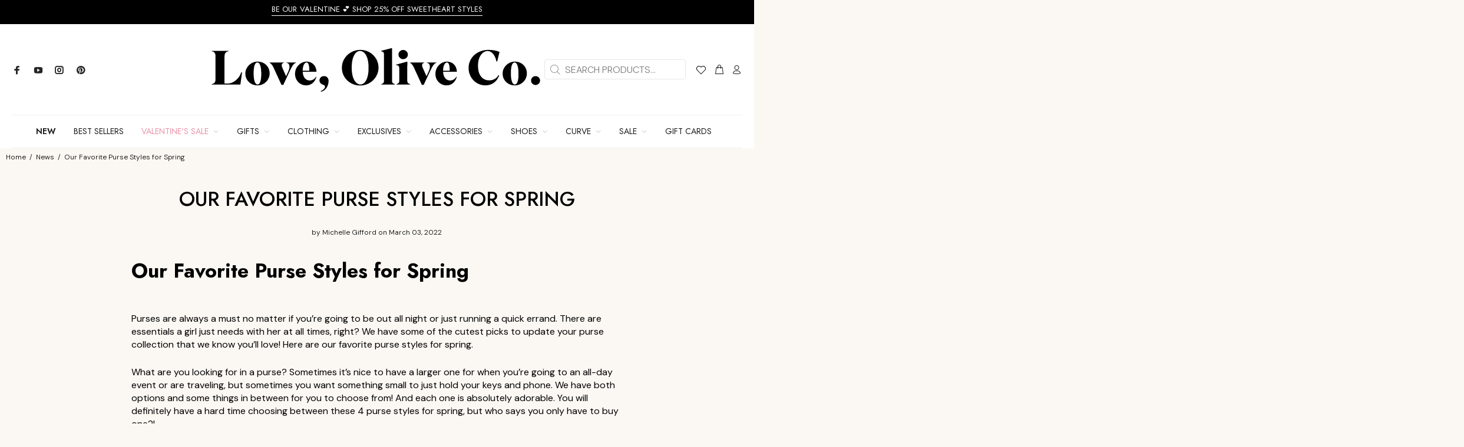

--- FILE ---
content_type: text/html; charset=utf-8
request_url: https://loveoliveco.com/blogs/news/our-favorite-purse-styles-for-spring
body_size: 75304
content:
<!doctype html>
<html
  
  class="no-js"
  lang="en"
>
  <head>
    <link href="https://fonts.cdnfonts.com/css/breathing-personal-use" rel="stylesheet" defer>
    <script async src="https://www.googletagmanager.com/gtag/js?id=G-WRVYVKSETT"></script>
    <script>
      window.dataLayer = window.dataLayer || [];
      function gtag() {
        dataLayer.push(arguments);
      }
      gtag('js', new Date());

      gtag('config', 'G-WRVYVKSETT');
    </script>
    <script type="application/ld+json">
      {
        "@context": "https://schema.org",
        "@type": "Corporation",
        "name": "Love Olive Co",
        "url": "https://loveoliveco.com/",
        "logo": "https://loveoliveco.com/cdn/shop/files/Love_Olive_Co__LOGO__LOGO_V1_BLACK_1_e302e878-a3b0-4a6f-8797-bf482c213b97_300x.png?v=1701201562",
        "sameAs": [
          "https://www.instagram.com/loveoliveco/",
          "https://www.facebook.com/LoveOliveCo/",
          "https://www.youtube.com/c/loveoliveco",
          "https://www.pinterest.com/LoveOliveCo/"
        ]
      }
    </script>

    <script type="application/ld+json">
      {
        "@context": "https://schema.org/",
        "@type": "WebSite",
        "name": "Love Olive Co",
        "url": "https://loveoliveco.com",
        "potentialAction": {
          "@type": "SearchAction",
          "target": "https://loveoliveco.com/search?type=product&q={search_term_string}",
          "query-input": "required name=search_term_string"
        }
      }
    </script>

    <meta charset="utf-8">
    <meta name="viewport" content="width=device-width,initial-scale=1">
    <meta name="theme-color" content="#9ca5a0">
    <meta name="keywords" content="Shopify Template">
    <meta name="author" content="p-themes">
    <link rel="canonical" href="https://loveoliveco.com/blogs/news/our-favorite-purse-styles-for-spring"><link rel="shortcut icon" href="//loveoliveco.com/cdn/shop/files/favicon_926c32e1-bdd9-4e48-a918-da94f9ef1c4a_32x32.png?v=1725393348" type="image/png"><link href="//loveoliveco.com/cdn/shop/t/167/assets/custom.css?v=68390802497565843111769924072" rel="stylesheet" type="text/css" media="all" />

    <link href="//loveoliveco.com/cdn/shop/t/167/assets/swiper-bundle.min.css?v=177976310248660938071769924072" rel="stylesheet" type="text/css" media="all" />
    <script src="//loveoliveco.com/cdn/shop/t/167/assets/swiper-bundle.min.js?v=168720305826612860211769924072" defer></script>

    <script src="//loveoliveco.com/cdn/shop/t/167/assets/jquery-3.6.0.min.js?v=115860211936397945481769924072" defer></script>
      <title>
        Our Favorite Purse Styles for Spring
&ndash; Love Olive Co

        
        
      </title>
    

    
<meta name="description" content="Purses are always a must no matter if you’re going to be out all night or just running a quick errand. There are essentials a girl just needs with her at all times, right? We have some of the cutest picks to update your purse collection that we know you’ll love! Here are our favorite purse styles for spring.">
<!-- /snippets/social-meta-tags.liquid -->




<meta property="og:site_name" content="Love Olive Co">
<meta property="og:url" content="https://loveoliveco.com/blogs/news/our-favorite-purse-styles-for-spring">
<meta property="og:title" content="Our Favorite Purse Styles for Spring">
<meta property="og:type" content="article">
<meta property="og:description" content="Is it about time to buy yourself a new purse? We have some of our favorite purse styles for spring that we think you'll love! We have something for every occasion, and believe us when we say you'll probably end up wanting more than one because they are really that cute.">

<meta property="og:image" content="http://loveoliveco.com/cdn/shop/articles/21_085f33a2-0202-4969-99c6-12d61a5de599_1200x1200.png?v=1646058222">
<meta property="og:image:secure_url" content="https://loveoliveco.com/cdn/shop/articles/21_085f33a2-0202-4969-99c6-12d61a5de599_1200x1200.png?v=1646058222">


<meta name="twitter:card" content="summary_large_image">
<meta name="twitter:title" content="Our Favorite Purse Styles for Spring">
<meta name="twitter:description" content="Is it about time to buy yourself a new purse? We have some of our favorite purse styles for spring that we think you'll love! We have something for every occasion, and believe us when we say you'll probably end up wanting more than one because they are really that cute.">
<link
        href="https://fonts.googleapis.com/css?family=Jost:100,200,300,400,500,600,700,800,900&display=swap"
        rel="stylesheet"
        defer
      ><link
        href="https://fonts.googleapis.com/css?family=DM Sans:100,200,300,400,500,600,700,800,900&display=swap"
        rel="stylesheet"
        defer
      >
<link href="//loveoliveco.com/cdn/shop/t/167/assets/theme.css?v=67905931905209044691769967020" rel="stylesheet" type="text/css" media="all" />

<style>
  /* Prevent slick slider flicker when menu moves to sticky nav */
  .tt-stuck-nav .tt-menu-slider .slick-track,
  .tt-desctop-menu .tt-menu-slider .slick-track {
    transition: none !important;
  }
  .tt-stuck-nav .tt-menu-slider .slick-slide,
  .tt-desctop-menu .tt-menu-slider .slick-slide {
    transition: none !important;
  }
  /* Stabilize slick slider dimensions */
  .tt-menu-slider.slick-initialized .slick-list {
    min-height: 200px;
  }
  .tt-menu-slider .slick-slide {
    min-width: 120px;
  }
  /* Prevent dropdown menu content from causing reflows */
  .tt-desctop-menu .dropdown-menu,
  .tt-stuck-nav .dropdown-menu {
    will-change: opacity, visibility;
    backface-visibility: hidden;
  }
  /* Prevent hover state from causing layout recalculation */
  .tt-desctop-menu .dropdown.hover .dropdown-menu,
  .tt-stuck-nav .dropdown.hover .dropdown-menu {
    contain: layout style;
  }
</style><script src="//loveoliveco.com/cdn/shop/t/167/assets/jquery-2.1.4.min.js?v=146653844047132007351769924072" defer="defer"></script><script>window.performance && window.performance.mark && window.performance.mark('shopify.content_for_header.start');</script><meta name="google-site-verification" content="dea-yvwXhBO6arR_gcPI9sIBJ6bLWinZpK8Y1s9iLQA">
<meta name="facebook-domain-verification" content="oxwjler5vyungj6liho0kc2kk2crei">
<meta id="shopify-digital-wallet" name="shopify-digital-wallet" content="/26747076650/digital_wallets/dialog">
<meta name="shopify-checkout-api-token" content="8ceb17437fb3c5ea64c459064fec4256">
<meta id="in-context-paypal-metadata" data-shop-id="26747076650" data-venmo-supported="false" data-environment="production" data-locale="en_US" data-paypal-v4="true" data-currency="USD">
<link rel="alternate" type="application/atom+xml" title="Feed" href="/blogs/news.atom" />
<link rel="alternate" hreflang="x-default" href="https://loveoliveco.com/blogs/news/our-favorite-purse-styles-for-spring">
<link rel="alternate" hreflang="en-CA" href="https://loveoliveco.com/en-ca/blogs/news/our-favorite-purse-styles-for-spring">
<link rel="alternate" hreflang="en-AU" href="https://loveoliveco.com/en-au/blogs/news/our-favorite-purse-styles-for-spring">
<link rel="alternate" hreflang="en-GB" href="https://loveoliveco.com/en-gb/blogs/news/our-favorite-purse-styles-for-spring">
<link rel="alternate" hreflang="en-FR" href="https://loveoliveco.com/en-fr/blogs/news/our-favorite-purse-styles-for-spring">
<link rel="alternate" hreflang="en-DE" href="https://loveoliveco.com/en-de/blogs/news/our-favorite-purse-styles-for-spring">
<link rel="alternate" hreflang="de-DE" href="https://loveoliveco.com/de-de/blogs/news/our-favorite-purse-styles-for-spring">
<link rel="alternate" hreflang="en-MX" href="https://loveoliveco.com/en-mx/blogs/news/our-favorite-purse-styles-for-spring">
<link rel="alternate" hreflang="es-MX" href="https://loveoliveco.com/es-mx/blogs/news/our-favorite-purse-styles-for-spring">
<link rel="alternate" hreflang="en-ES" href="https://loveoliveco.com/en-es/blogs/news/our-favorite-purse-styles-for-spring">
<link rel="alternate" hreflang="es-ES" href="https://loveoliveco.com/es-es/blogs/news/our-favorite-purse-styles-for-spring">
<link rel="alternate" hreflang="en-US" href="https://loveoliveco.com/blogs/news/our-favorite-purse-styles-for-spring">
<script async="async" src="/checkouts/internal/preloads.js?locale=en-US"></script>
<link rel="preconnect" href="https://shop.app" crossorigin="anonymous">
<script async="async" src="https://shop.app/checkouts/internal/preloads.js?locale=en-US&shop_id=26747076650" crossorigin="anonymous"></script>
<script id="apple-pay-shop-capabilities" type="application/json">{"shopId":26747076650,"countryCode":"US","currencyCode":"USD","merchantCapabilities":["supports3DS"],"merchantId":"gid:\/\/shopify\/Shop\/26747076650","merchantName":"Love Olive Co","requiredBillingContactFields":["postalAddress","email","phone"],"requiredShippingContactFields":["postalAddress","email","phone"],"shippingType":"shipping","supportedNetworks":["visa","masterCard","amex","discover","elo","jcb"],"total":{"type":"pending","label":"Love Olive Co","amount":"1.00"},"shopifyPaymentsEnabled":true,"supportsSubscriptions":true}</script>
<script id="shopify-features" type="application/json">{"accessToken":"8ceb17437fb3c5ea64c459064fec4256","betas":["rich-media-storefront-analytics"],"domain":"loveoliveco.com","predictiveSearch":true,"shopId":26747076650,"locale":"en"}</script>
<script>var Shopify = Shopify || {};
Shopify.shop = "olive-ave-boutique.myshopify.com";
Shopify.locale = "en";
Shopify.currency = {"active":"USD","rate":"1.0"};
Shopify.country = "US";
Shopify.theme = {"name":"Valentine's Sale + Discount Notices","id":144732815402,"schema_name":"HFB Technologies","schema_version":"2.1.2 shopify 2.0","theme_store_id":null,"role":"main"};
Shopify.theme.handle = "null";
Shopify.theme.style = {"id":null,"handle":null};
Shopify.cdnHost = "loveoliveco.com/cdn";
Shopify.routes = Shopify.routes || {};
Shopify.routes.root = "/";</script>
<script type="module">!function(o){(o.Shopify=o.Shopify||{}).modules=!0}(window);</script>
<script>!function(o){function n(){var o=[];function n(){o.push(Array.prototype.slice.apply(arguments))}return n.q=o,n}var t=o.Shopify=o.Shopify||{};t.loadFeatures=n(),t.autoloadFeatures=n()}(window);</script>
<script>
  window.ShopifyPay = window.ShopifyPay || {};
  window.ShopifyPay.apiHost = "shop.app\/pay";
  window.ShopifyPay.redirectState = null;
</script>
<script id="shop-js-analytics" type="application/json">{"pageType":"article"}</script>
<script defer="defer" async type="module" src="//loveoliveco.com/cdn/shopifycloud/shop-js/modules/v2/client.init-shop-cart-sync_BN7fPSNr.en.esm.js"></script>
<script defer="defer" async type="module" src="//loveoliveco.com/cdn/shopifycloud/shop-js/modules/v2/chunk.common_Cbph3Kss.esm.js"></script>
<script defer="defer" async type="module" src="//loveoliveco.com/cdn/shopifycloud/shop-js/modules/v2/chunk.modal_DKumMAJ1.esm.js"></script>
<script type="module">
  await import("//loveoliveco.com/cdn/shopifycloud/shop-js/modules/v2/client.init-shop-cart-sync_BN7fPSNr.en.esm.js");
await import("//loveoliveco.com/cdn/shopifycloud/shop-js/modules/v2/chunk.common_Cbph3Kss.esm.js");
await import("//loveoliveco.com/cdn/shopifycloud/shop-js/modules/v2/chunk.modal_DKumMAJ1.esm.js");

  window.Shopify.SignInWithShop?.initShopCartSync?.({"fedCMEnabled":true,"windoidEnabled":true});

</script>
<script>
  window.Shopify = window.Shopify || {};
  if (!window.Shopify.featureAssets) window.Shopify.featureAssets = {};
  window.Shopify.featureAssets['shop-js'] = {"shop-cart-sync":["modules/v2/client.shop-cart-sync_CJVUk8Jm.en.esm.js","modules/v2/chunk.common_Cbph3Kss.esm.js","modules/v2/chunk.modal_DKumMAJ1.esm.js"],"init-fed-cm":["modules/v2/client.init-fed-cm_7Fvt41F4.en.esm.js","modules/v2/chunk.common_Cbph3Kss.esm.js","modules/v2/chunk.modal_DKumMAJ1.esm.js"],"init-shop-email-lookup-coordinator":["modules/v2/client.init-shop-email-lookup-coordinator_Cc088_bR.en.esm.js","modules/v2/chunk.common_Cbph3Kss.esm.js","modules/v2/chunk.modal_DKumMAJ1.esm.js"],"init-windoid":["modules/v2/client.init-windoid_hPopwJRj.en.esm.js","modules/v2/chunk.common_Cbph3Kss.esm.js","modules/v2/chunk.modal_DKumMAJ1.esm.js"],"shop-button":["modules/v2/client.shop-button_B0jaPSNF.en.esm.js","modules/v2/chunk.common_Cbph3Kss.esm.js","modules/v2/chunk.modal_DKumMAJ1.esm.js"],"shop-cash-offers":["modules/v2/client.shop-cash-offers_DPIskqss.en.esm.js","modules/v2/chunk.common_Cbph3Kss.esm.js","modules/v2/chunk.modal_DKumMAJ1.esm.js"],"shop-toast-manager":["modules/v2/client.shop-toast-manager_CK7RT69O.en.esm.js","modules/v2/chunk.common_Cbph3Kss.esm.js","modules/v2/chunk.modal_DKumMAJ1.esm.js"],"init-shop-cart-sync":["modules/v2/client.init-shop-cart-sync_BN7fPSNr.en.esm.js","modules/v2/chunk.common_Cbph3Kss.esm.js","modules/v2/chunk.modal_DKumMAJ1.esm.js"],"init-customer-accounts-sign-up":["modules/v2/client.init-customer-accounts-sign-up_CfPf4CXf.en.esm.js","modules/v2/client.shop-login-button_DeIztwXF.en.esm.js","modules/v2/chunk.common_Cbph3Kss.esm.js","modules/v2/chunk.modal_DKumMAJ1.esm.js"],"pay-button":["modules/v2/client.pay-button_CgIwFSYN.en.esm.js","modules/v2/chunk.common_Cbph3Kss.esm.js","modules/v2/chunk.modal_DKumMAJ1.esm.js"],"init-customer-accounts":["modules/v2/client.init-customer-accounts_DQ3x16JI.en.esm.js","modules/v2/client.shop-login-button_DeIztwXF.en.esm.js","modules/v2/chunk.common_Cbph3Kss.esm.js","modules/v2/chunk.modal_DKumMAJ1.esm.js"],"avatar":["modules/v2/client.avatar_BTnouDA3.en.esm.js"],"init-shop-for-new-customer-accounts":["modules/v2/client.init-shop-for-new-customer-accounts_CsZy_esa.en.esm.js","modules/v2/client.shop-login-button_DeIztwXF.en.esm.js","modules/v2/chunk.common_Cbph3Kss.esm.js","modules/v2/chunk.modal_DKumMAJ1.esm.js"],"shop-follow-button":["modules/v2/client.shop-follow-button_BRMJjgGd.en.esm.js","modules/v2/chunk.common_Cbph3Kss.esm.js","modules/v2/chunk.modal_DKumMAJ1.esm.js"],"checkout-modal":["modules/v2/client.checkout-modal_B9Drz_yf.en.esm.js","modules/v2/chunk.common_Cbph3Kss.esm.js","modules/v2/chunk.modal_DKumMAJ1.esm.js"],"shop-login-button":["modules/v2/client.shop-login-button_DeIztwXF.en.esm.js","modules/v2/chunk.common_Cbph3Kss.esm.js","modules/v2/chunk.modal_DKumMAJ1.esm.js"],"lead-capture":["modules/v2/client.lead-capture_DXYzFM3R.en.esm.js","modules/v2/chunk.common_Cbph3Kss.esm.js","modules/v2/chunk.modal_DKumMAJ1.esm.js"],"shop-login":["modules/v2/client.shop-login_CA5pJqmO.en.esm.js","modules/v2/chunk.common_Cbph3Kss.esm.js","modules/v2/chunk.modal_DKumMAJ1.esm.js"],"payment-terms":["modules/v2/client.payment-terms_BxzfvcZJ.en.esm.js","modules/v2/chunk.common_Cbph3Kss.esm.js","modules/v2/chunk.modal_DKumMAJ1.esm.js"]};
</script>
<script>(function() {
  var isLoaded = false;
  function asyncLoad() {
    if (isLoaded) return;
    isLoaded = true;
    var urls = ["https:\/\/formbuilder.hulkapps.com\/skeletopapp.js?shop=olive-ave-boutique.myshopify.com","https:\/\/s3.amazonaws.com\/verge-shopify\/verge-json-ld.js?shop=olive-ave-boutique.myshopify.com","\/\/cdn.shopify.com\/proxy\/0b9368457a71cf7a853c1dc5e483d07e6bd5620403be741b28a5050f07aea35a\/api.goaffpro.com\/loader.js?shop=olive-ave-boutique.myshopify.com\u0026sp-cache-control=cHVibGljLCBtYXgtYWdlPTkwMA","https:\/\/cdn.nfcube.com\/instafeed-8e265f7d61353cd436daa9780ec8a4b1.js?shop=olive-ave-boutique.myshopify.com","https:\/\/static.shareasale.com\/json\/shopify\/shareasale-tracking.js?sasmid=129038\u0026ssmtid=19038\u0026shop=olive-ave-boutique.myshopify.com","https:\/\/chat-widget.getredo.com\/widget.js?widgetId=4ll5cti8lx572xc\u0026shop=olive-ave-boutique.myshopify.com"];
    for (var i = 0; i < urls.length; i++) {
      var s = document.createElement('script');
      s.type = 'text/javascript';
      s.async = true;
      s.src = urls[i];
      var x = document.getElementsByTagName('script')[0];
      x.parentNode.insertBefore(s, x);
    }
  };
  if(window.attachEvent) {
    window.attachEvent('onload', asyncLoad);
  } else {
    window.addEventListener('load', asyncLoad, false);
  }
})();</script>
<script id="__st">var __st={"a":26747076650,"offset":-25200,"reqid":"1ed5b43c-8fc5-4152-b62f-b4c41ea7e582-1769996988","pageurl":"loveoliveco.com\/blogs\/news\/our-favorite-purse-styles-for-spring","s":"articles-556231032874","u":"5c72a44305ed","p":"article","rtyp":"article","rid":556231032874};</script>
<script>window.ShopifyPaypalV4VisibilityTracking = true;</script>
<script id="captcha-bootstrap">!function(){'use strict';const t='contact',e='account',n='new_comment',o=[[t,t],['blogs',n],['comments',n],[t,'customer']],c=[[e,'customer_login'],[e,'guest_login'],[e,'recover_customer_password'],[e,'create_customer']],r=t=>t.map((([t,e])=>`form[action*='/${t}']:not([data-nocaptcha='true']) input[name='form_type'][value='${e}']`)).join(','),a=t=>()=>t?[...document.querySelectorAll(t)].map((t=>t.form)):[];function s(){const t=[...o],e=r(t);return a(e)}const i='password',u='form_key',d=['recaptcha-v3-token','g-recaptcha-response','h-captcha-response',i],f=()=>{try{return window.sessionStorage}catch{return}},m='__shopify_v',_=t=>t.elements[u];function p(t,e,n=!1){try{const o=window.sessionStorage,c=JSON.parse(o.getItem(e)),{data:r}=function(t){const{data:e,action:n}=t;return t[m]||n?{data:e,action:n}:{data:t,action:n}}(c);for(const[e,n]of Object.entries(r))t.elements[e]&&(t.elements[e].value=n);n&&o.removeItem(e)}catch(o){console.error('form repopulation failed',{error:o})}}const l='form_type',E='cptcha';function T(t){t.dataset[E]=!0}const w=window,h=w.document,L='Shopify',v='ce_forms',y='captcha';let A=!1;((t,e)=>{const n=(g='f06e6c50-85a8-45c8-87d0-21a2b65856fe',I='https://cdn.shopify.com/shopifycloud/storefront-forms-hcaptcha/ce_storefront_forms_captcha_hcaptcha.v1.5.2.iife.js',D={infoText:'Protected by hCaptcha',privacyText:'Privacy',termsText:'Terms'},(t,e,n)=>{const o=w[L][v],c=o.bindForm;if(c)return c(t,g,e,D).then(n);var r;o.q.push([[t,g,e,D],n]),r=I,A||(h.body.append(Object.assign(h.createElement('script'),{id:'captcha-provider',async:!0,src:r})),A=!0)});var g,I,D;w[L]=w[L]||{},w[L][v]=w[L][v]||{},w[L][v].q=[],w[L][y]=w[L][y]||{},w[L][y].protect=function(t,e){n(t,void 0,e),T(t)},Object.freeze(w[L][y]),function(t,e,n,w,h,L){const[v,y,A,g]=function(t,e,n){const i=e?o:[],u=t?c:[],d=[...i,...u],f=r(d),m=r(i),_=r(d.filter((([t,e])=>n.includes(e))));return[a(f),a(m),a(_),s()]}(w,h,L),I=t=>{const e=t.target;return e instanceof HTMLFormElement?e:e&&e.form},D=t=>v().includes(t);t.addEventListener('submit',(t=>{const e=I(t);if(!e)return;const n=D(e)&&!e.dataset.hcaptchaBound&&!e.dataset.recaptchaBound,o=_(e),c=g().includes(e)&&(!o||!o.value);(n||c)&&t.preventDefault(),c&&!n&&(function(t){try{if(!f())return;!function(t){const e=f();if(!e)return;const n=_(t);if(!n)return;const o=n.value;o&&e.removeItem(o)}(t);const e=Array.from(Array(32),(()=>Math.random().toString(36)[2])).join('');!function(t,e){_(t)||t.append(Object.assign(document.createElement('input'),{type:'hidden',name:u})),t.elements[u].value=e}(t,e),function(t,e){const n=f();if(!n)return;const o=[...t.querySelectorAll(`input[type='${i}']`)].map((({name:t})=>t)),c=[...d,...o],r={};for(const[a,s]of new FormData(t).entries())c.includes(a)||(r[a]=s);n.setItem(e,JSON.stringify({[m]:1,action:t.action,data:r}))}(t,e)}catch(e){console.error('failed to persist form',e)}}(e),e.submit())}));const S=(t,e)=>{t&&!t.dataset[E]&&(n(t,e.some((e=>e===t))),T(t))};for(const o of['focusin','change'])t.addEventListener(o,(t=>{const e=I(t);D(e)&&S(e,y())}));const B=e.get('form_key'),M=e.get(l),P=B&&M;t.addEventListener('DOMContentLoaded',(()=>{const t=y();if(P)for(const e of t)e.elements[l].value===M&&p(e,B);[...new Set([...A(),...v().filter((t=>'true'===t.dataset.shopifyCaptcha))])].forEach((e=>S(e,t)))}))}(h,new URLSearchParams(w.location.search),n,t,e,['guest_login'])})(!0,!0)}();</script>
<script integrity="sha256-4kQ18oKyAcykRKYeNunJcIwy7WH5gtpwJnB7kiuLZ1E=" data-source-attribution="shopify.loadfeatures" defer="defer" src="//loveoliveco.com/cdn/shopifycloud/storefront/assets/storefront/load_feature-a0a9edcb.js" crossorigin="anonymous"></script>
<script crossorigin="anonymous" defer="defer" src="//loveoliveco.com/cdn/shopifycloud/storefront/assets/shopify_pay/storefront-65b4c6d7.js?v=20250812"></script>
<script data-source-attribution="shopify.dynamic_checkout.dynamic.init">var Shopify=Shopify||{};Shopify.PaymentButton=Shopify.PaymentButton||{isStorefrontPortableWallets:!0,init:function(){window.Shopify.PaymentButton.init=function(){};var t=document.createElement("script");t.src="https://loveoliveco.com/cdn/shopifycloud/portable-wallets/latest/portable-wallets.en.js",t.type="module",document.head.appendChild(t)}};
</script>
<script data-source-attribution="shopify.dynamic_checkout.buyer_consent">
  function portableWalletsHideBuyerConsent(e){var t=document.getElementById("shopify-buyer-consent"),n=document.getElementById("shopify-subscription-policy-button");t&&n&&(t.classList.add("hidden"),t.setAttribute("aria-hidden","true"),n.removeEventListener("click",e))}function portableWalletsShowBuyerConsent(e){var t=document.getElementById("shopify-buyer-consent"),n=document.getElementById("shopify-subscription-policy-button");t&&n&&(t.classList.remove("hidden"),t.removeAttribute("aria-hidden"),n.addEventListener("click",e))}window.Shopify?.PaymentButton&&(window.Shopify.PaymentButton.hideBuyerConsent=portableWalletsHideBuyerConsent,window.Shopify.PaymentButton.showBuyerConsent=portableWalletsShowBuyerConsent);
</script>
<script data-source-attribution="shopify.dynamic_checkout.cart.bootstrap">document.addEventListener("DOMContentLoaded",(function(){function t(){return document.querySelector("shopify-accelerated-checkout-cart, shopify-accelerated-checkout")}if(t())Shopify.PaymentButton.init();else{new MutationObserver((function(e,n){t()&&(Shopify.PaymentButton.init(),n.disconnect())})).observe(document.body,{childList:!0,subtree:!0})}}));
</script>
<link id="shopify-accelerated-checkout-styles" rel="stylesheet" media="screen" href="https://loveoliveco.com/cdn/shopifycloud/portable-wallets/latest/accelerated-checkout-backwards-compat.css" crossorigin="anonymous">
<style id="shopify-accelerated-checkout-cart">
        #shopify-buyer-consent {
  margin-top: 1em;
  display: inline-block;
  width: 100%;
}

#shopify-buyer-consent.hidden {
  display: none;
}

#shopify-subscription-policy-button {
  background: none;
  border: none;
  padding: 0;
  text-decoration: underline;
  font-size: inherit;
  cursor: pointer;
}

#shopify-subscription-policy-button::before {
  box-shadow: none;
}

      </style>
<script id="sections-script" data-sections="promo-fixed" defer="defer" src="//loveoliveco.com/cdn/shop/t/167/compiled_assets/scripts.js?v=556286"></script>
<script>window.performance && window.performance.mark && window.performance.mark('shopify.content_for_header.end');</script>
<style>
      .tt-flbtn.disabled{
      opacity: 0.3;
      }
    </style>
    <script type="text/javascript">
      if (typeof window.hulkappsWishlist === 'undefined') {
        window.hulkappsWishlist = {};
      }
      window.hulkappsWishlist.baseURL = '/apps/advanced-wishlist/api';
      window.hulkappsWishlist.hasAppBlockSupport = '1';
    </script>
    <script>window.is_hulkpo_installed=true</script>
    <style>
      @import url(//fonts.googleapis.com/css?family=Abril+Fatface|Amaranth|Anton|Arvo|Architects+Daughter|Berkshire+Swash|Bevan|Bitter|B612+Mono:400,700|Caveat|Chewy|Chilanka|Comfortaa|Concert+One|Courgette|Domine|Frijole|Fjalla+One|Josefin+Slab|Gloria+Hallelujah|Hepta+Slab:400,500,600,700|Josefin+Sans:400,600,700|Kaushan+Script|Knewave|Lexend+Mega|Libre+Baskerville|Lobster|Montserrat|Mansalva|Old+Standard+TT|Oleo+Script|Open+Sans|Orbitron:400,500,700|Oswald|PT+Sans|Pacifico|Passion+One|Permanent+Marker|Playfair+Display|Poppins|Prata|PT+Mono|Quicksand:400,500,600,700|Raleway|Righteous|Roboto|Rubik|Roboto:400,500,700|Satisfy|Shrikhand|Ubuntu|Work+Sans);
    </style>
    <meta name="google-site-verification" content="ubfwsmG0Ay77OxQg8B-dHFG1Bg0L44t7TlvFK-JquEE">

    <script>
      (function (w, d, t, r, u) {
        var f, n, i;
        (w[u] = w[u] || []),
          (f = function () {
            var o = { ti: '97202761', enableAutoSpaTracking: true };
            (o.q = w[u]), (w[u] = new UET(o)), w[u].push('pageLoad');
          }),
          (n = d.createElement(t)),
          (n.src = r),
          (n.async = 1),
          (n.onload = n.onreadystatechange =
            function () {
              var s = this.readyState;
              (s && s !== 'loaded' && s !== 'complete') || (f(), (n.onload = n.onreadystatechange = null));
            }),
          (i = d.getElementsByTagName(t)[0]),
          i.parentNode.insertBefore(n, i);
      })(window, document, 'script', '//bat.bing.com/bat.js', 'uetq');

      // Function to update Quick View buttons
      function updateQuickViewButtons() {
        const quickViewButtons = document.querySelectorAll('.tt-btn-quickview');
        quickViewButtons.forEach(function (btn) {
          if (!btn.hasAttribute('data-processed')) {
            btn.removeAttribute('data-tooltip');
            while (btn.firstChild) btn.removeChild(btn.firstChild);
            btn.textContent = 'Quick View';
            btn.setAttribute('data-processed', 'true');
          }
        });
      }

      // Run on page load
      document.addEventListener("DOMContentLoaded", updateQuickViewButtons);

      // Watch for dynamically added content (for related products, etc.)
      const observer = new MutationObserver(function(mutations) {
        updateQuickViewButtons();
      });

      // Start observing when DOM is ready
      document.addEventListener("DOMContentLoaded", function() {
        observer.observe(document.body, {
          childList: true,
          subtree: true
        });
      });
    </script>
        <style>
      .tt-product .tt-image-box .tt-btn-quickview::before {
        content: none !important;
        display: none !important;
      }
  </style>
  <script type="text/javascript">if(typeof window.hulkappsWishlist === 'undefined') {
                            window.hulkappsWishlist = {};
                        }
                        window.hulkappsWishlist.baseURL = '/apps/advanced-wishlist/api';
                        window.hulkappsWishlist.hasAppBlockSupport = '1';
                        </script>
  
<!-- BEGIN app block: shopify://apps/intelligems-a-b-testing/blocks/intelligems-script/fa83b64c-0c77-4c0c-b4b2-b94b42f5ef19 --><script>
  window._template = {
    directory: "",
    name: "article",
    suffix: "",
  };
  window.__productIdFromTemplate = null;
  window.__plpCollectionIdFromTemplate = null;
  window.igProductData = (function() {
    const data = {};return data;
  })();
</script>
<script type="module" blocking="render" fetchpriority="high" src="https://cdn.intelligems.io/esm/ebc13e85f779/bundle.js" data-em-disable async></script>


<!-- END app block --><!-- BEGIN app block: shopify://apps/se-wishlist-engine/blocks/app-embed/8f7c0857-8e71-463d-a168-8e133094753b --><link rel="preload" href="https://cdn.shopify.com/extensions/019c0d88-5302-78ce-b970-8cc2aac0c05c/wishlist-engine-227/assets/wishlist-engine.css" as="style" onload="this.onload=null;this.rel='stylesheet'">
<noscript><link rel="stylesheet" href="https://cdn.shopify.com/extensions/019c0d88-5302-78ce-b970-8cc2aac0c05c/wishlist-engine-227/assets/wishlist-engine.css"></noscript>

<meta name="wishlist_shop_current_currency" content="${{amount}}" id="wishlist_shop_current_currency"/>
<script data-id="Ad05seVZTT0FSY1FTM__14198427981142892921" type="application/javascript">
  var  customHeartIcon='';
  var  customHeartFillIcon='';
</script>

 
<script src="https://cdn.shopify.com/extensions/019c0d88-5302-78ce-b970-8cc2aac0c05c/wishlist-engine-227/assets/wishlist-engine-app.js" defer></script>

<!-- END app block --><!-- BEGIN app block: shopify://apps/judge-me-reviews/blocks/judgeme_core/61ccd3b1-a9f2-4160-9fe9-4fec8413e5d8 --><!-- Start of Judge.me Core -->






<link rel="dns-prefetch" href="https://cdnwidget.judge.me">
<link rel="dns-prefetch" href="https://cdn.judge.me">
<link rel="dns-prefetch" href="https://cdn1.judge.me">
<link rel="dns-prefetch" href="https://api.judge.me">

<script data-cfasync='false' class='jdgm-settings-script'>window.jdgmSettings={"pagination":5,"disable_web_reviews":false,"badge_no_review_text":"No reviews","badge_n_reviews_text":"{{ n }} review/reviews","badge_star_color":"#dcb246","hide_badge_preview_if_no_reviews":true,"badge_hide_text":false,"enforce_center_preview_badge":false,"widget_title":"Customer Reviews","widget_open_form_text":"Write a review","widget_close_form_text":"Cancel review","widget_refresh_page_text":"Refresh page","widget_summary_text":"Based on {{ number_of_reviews }} review/reviews","widget_no_review_text":"Be the first to write a review","widget_name_field_text":"Display name","widget_verified_name_field_text":"Verified Name (public)","widget_name_placeholder_text":"Display name","widget_required_field_error_text":"This field is required.","widget_email_field_text":"Email address","widget_verified_email_field_text":"Verified Email (private, can not be edited)","widget_email_placeholder_text":"Your email address","widget_email_field_error_text":"Please enter a valid email address.","widget_rating_field_text":"Rating","widget_review_title_field_text":"Review Title","widget_review_title_placeholder_text":"Give your review a title","widget_review_body_field_text":"Review content","widget_review_body_placeholder_text":"Start writing here...","widget_pictures_field_text":"Picture/Video (optional)","widget_submit_review_text":"Submit Review","widget_submit_verified_review_text":"Submit Verified Review","widget_submit_success_msg_with_auto_publish":"Thank you! Please refresh the page in a few moments to see your review. You can remove or edit your review by logging into \u003ca href='https://judge.me/login' target='_blank' rel='nofollow noopener'\u003eJudge.me\u003c/a\u003e","widget_submit_success_msg_no_auto_publish":"Thank you! Your review will be published as soon as it is approved by the shop admin. You can remove or edit your review by logging into \u003ca href='https://judge.me/login' target='_blank' rel='nofollow noopener'\u003eJudge.me\u003c/a\u003e","widget_show_default_reviews_out_of_total_text":"Showing {{ n_reviews_shown }} out of {{ n_reviews }} reviews.","widget_show_all_link_text":"Show all","widget_show_less_link_text":"Show less","widget_author_said_text":"{{ reviewer_name }} said:","widget_days_text":"{{ n }} days ago","widget_weeks_text":"{{ n }} week/weeks ago","widget_months_text":"{{ n }} month/months ago","widget_years_text":"{{ n }} year/years ago","widget_yesterday_text":"Yesterday","widget_today_text":"Today","widget_replied_text":"\u003e\u003e {{ shop_name }} replied:","widget_read_more_text":"Read more","widget_reviewer_name_as_initial":"last_initial","widget_rating_filter_color":"#dcb246","widget_rating_filter_see_all_text":"See all reviews","widget_sorting_most_recent_text":"Most Recent","widget_sorting_highest_rating_text":"Highest Rating","widget_sorting_lowest_rating_text":"Lowest Rating","widget_sorting_with_pictures_text":"Only Pictures","widget_sorting_most_helpful_text":"Most Helpful","widget_open_question_form_text":"Ask a question","widget_reviews_subtab_text":"Reviews","widget_questions_subtab_text":"Questions","widget_question_label_text":"Question","widget_answer_label_text":"Answer","widget_question_placeholder_text":"Write your question here","widget_submit_question_text":"Submit Question","widget_question_submit_success_text":"Thank you for your question! We will notify you once it gets answered.","widget_star_color":"#dcb246","verified_badge_text":"Verified","verified_badge_bg_color":"#ffffff","verified_badge_text_color":"#dcb246","verified_badge_placement":"left-of-reviewer-name","widget_review_max_height":3,"widget_hide_border":false,"widget_social_share":false,"widget_thumb":false,"widget_review_location_show":true,"widget_location_format":"city_state_code_only","all_reviews_include_out_of_store_products":true,"all_reviews_out_of_store_text":"(out of store)","all_reviews_pagination":100,"all_reviews_product_name_prefix_text":"About","enable_review_pictures":true,"enable_question_anwser":true,"widget_theme":"carousel","review_date_format":"mm/dd/yyyy","default_sort_method":"most-recent","widget_product_reviews_subtab_text":"Product Reviews","widget_shop_reviews_subtab_text":"Shop Reviews","widget_other_products_reviews_text":"Reviews for other products","widget_store_reviews_subtab_text":"Store reviews","widget_no_store_reviews_text":"This store hasn't received any reviews yet","widget_web_restriction_product_reviews_text":"This product hasn't received any reviews yet","widget_no_items_text":"No items found","widget_show_more_text":"Show more","widget_write_a_store_review_text":"Write a Store Review","widget_other_languages_heading":"Reviews in Other Languages","widget_translate_review_text":"Translate review to {{ language }}","widget_translating_review_text":"Translating...","widget_show_original_translation_text":"Show original ({{ language }})","widget_translate_review_failed_text":"Review couldn't be translated.","widget_translate_review_retry_text":"Retry","widget_translate_review_try_again_later_text":"Try again later","show_product_url_for_grouped_product":false,"widget_sorting_pictures_first_text":"Pictures First","show_pictures_on_all_rev_page_mobile":false,"show_pictures_on_all_rev_page_desktop":false,"floating_tab_hide_mobile_install_preference":false,"floating_tab_button_name":"★ Reviews","floating_tab_title":"Let customers speak for us","floating_tab_button_color":"","floating_tab_button_background_color":"","floating_tab_url":"","floating_tab_url_enabled":true,"floating_tab_tab_style":"text","all_reviews_text_badge_text":"Customers rate us {{ shop.metafields.judgeme.all_reviews_rating | round: 1 }}/5 based on {{ shop.metafields.judgeme.all_reviews_count }} reviews.","all_reviews_text_badge_text_branded_style":"{{ shop.metafields.judgeme.all_reviews_rating | round: 1 }} out of 5 stars based on {{ shop.metafields.judgeme.all_reviews_count }} reviews","is_all_reviews_text_badge_a_link":false,"show_stars_for_all_reviews_text_badge":false,"all_reviews_text_badge_url":"","all_reviews_text_style":"text","all_reviews_text_color_style":"judgeme_brand_color","all_reviews_text_color":"#108474","all_reviews_text_show_jm_brand":true,"featured_carousel_show_header":true,"featured_carousel_title":"Let customers speak for us","testimonials_carousel_title":"Customers are saying","videos_carousel_title":"Real customer stories","cards_carousel_title":"Customers are saying","featured_carousel_count_text":"from {{ n }} reviews","featured_carousel_add_link_to_all_reviews_page":false,"featured_carousel_url":"","featured_carousel_show_images":true,"featured_carousel_autoslide_interval":6,"featured_carousel_arrows_on_the_sides":true,"featured_carousel_height":250,"featured_carousel_width":80,"featured_carousel_image_size":0,"featured_carousel_image_height":250,"featured_carousel_arrow_color":"#eeeeee","verified_count_badge_style":"vintage","verified_count_badge_orientation":"horizontal","verified_count_badge_color_style":"judgeme_brand_color","verified_count_badge_color":"#108474","is_verified_count_badge_a_link":false,"verified_count_badge_url":"","verified_count_badge_show_jm_brand":true,"widget_rating_preset_default":5,"widget_first_sub_tab":"product-reviews","widget_show_histogram":false,"widget_histogram_use_custom_color":true,"widget_pagination_use_custom_color":true,"widget_star_use_custom_color":true,"widget_verified_badge_use_custom_color":true,"widget_write_review_use_custom_color":false,"picture_reminder_submit_button":"Upload Pictures","enable_review_videos":true,"mute_video_by_default":false,"widget_sorting_videos_first_text":"Videos First","widget_review_pending_text":"Pending","featured_carousel_items_for_large_screen":3,"social_share_options_order":"Facebook,Twitter","remove_microdata_snippet":true,"disable_json_ld":false,"enable_json_ld_products":false,"preview_badge_show_question_text":false,"preview_badge_no_question_text":"No questions","preview_badge_n_question_text":"{{ number_of_questions }} question/questions","qa_badge_show_icon":false,"qa_badge_position":"same-row","remove_judgeme_branding":true,"widget_add_search_bar":false,"widget_search_bar_placeholder":"Search","widget_sorting_verified_only_text":"Verified only","featured_carousel_theme":"default","featured_carousel_show_rating":true,"featured_carousel_show_title":true,"featured_carousel_show_body":true,"featured_carousel_show_date":false,"featured_carousel_show_reviewer":true,"featured_carousel_show_product":false,"featured_carousel_header_background_color":"#108474","featured_carousel_header_text_color":"#ffffff","featured_carousel_name_product_separator":"reviewed","featured_carousel_full_star_background":"#108474","featured_carousel_empty_star_background":"#dadada","featured_carousel_vertical_theme_background":"#f9fafb","featured_carousel_verified_badge_enable":false,"featured_carousel_verified_badge_color":"#108474","featured_carousel_border_style":"round","featured_carousel_review_line_length_limit":3,"featured_carousel_more_reviews_button_text":"Read more reviews","featured_carousel_view_product_button_text":"View product","all_reviews_page_load_reviews_on":"scroll","all_reviews_page_load_more_text":"Load More Reviews","disable_fb_tab_reviews":false,"enable_ajax_cdn_cache":false,"widget_public_name_text":"displayed publicly like","default_reviewer_name":"Jane Smith","default_reviewer_name_has_non_latin":true,"widget_reviewer_anonymous":"Anonymous","medals_widget_title":"Judge.me Review Medals","medals_widget_background_color":"#f9fafb","medals_widget_position":"footer_all_pages","medals_widget_border_color":"#f9fafb","medals_widget_verified_text_position":"left","medals_widget_use_monochromatic_version":false,"medals_widget_elements_color":"#108474","show_reviewer_avatar":true,"widget_invalid_yt_video_url_error_text":"Not a YouTube video URL","widget_max_length_field_error_text":"Please enter no more than {0} characters.","widget_show_country_flag":false,"widget_show_collected_via_shop_app":true,"widget_verified_by_shop_badge_style":"light","widget_verified_by_shop_text":"Verified by Shop","widget_show_photo_gallery":false,"widget_load_with_code_splitting":true,"widget_ugc_install_preference":false,"widget_ugc_title":"Made by us, Shared by you","widget_ugc_subtitle":"Tag us to see your picture featured in our page","widget_ugc_arrows_color":"#ffffff","widget_ugc_primary_button_text":"Buy Now","widget_ugc_primary_button_background_color":"#108474","widget_ugc_primary_button_text_color":"#ffffff","widget_ugc_primary_button_border_width":"0","widget_ugc_primary_button_border_style":"none","widget_ugc_primary_button_border_color":"#108474","widget_ugc_primary_button_border_radius":"25","widget_ugc_secondary_button_text":"Load More","widget_ugc_secondary_button_background_color":"#ffffff","widget_ugc_secondary_button_text_color":"#108474","widget_ugc_secondary_button_border_width":"2","widget_ugc_secondary_button_border_style":"solid","widget_ugc_secondary_button_border_color":"#108474","widget_ugc_secondary_button_border_radius":"25","widget_ugc_reviews_button_text":"View Reviews","widget_ugc_reviews_button_background_color":"#ffffff","widget_ugc_reviews_button_text_color":"#108474","widget_ugc_reviews_button_border_width":"2","widget_ugc_reviews_button_border_style":"solid","widget_ugc_reviews_button_border_color":"#108474","widget_ugc_reviews_button_border_radius":"25","widget_ugc_reviews_button_link_to":"store-product-page","widget_ugc_show_post_date":true,"widget_ugc_max_width":"800","widget_rating_metafield_value_type":true,"widget_primary_color":"#9ca6a0","widget_enable_secondary_color":true,"widget_secondary_color":"#e5ddd2","widget_summary_average_rating_text":"{{ average_rating }} out of 5","widget_media_grid_title":"Customer photos \u0026 videos","widget_media_grid_see_more_text":"See more","widget_round_style":false,"widget_show_product_medals":false,"widget_verified_by_judgeme_text":"Verified by Judge.me","widget_show_store_medals":false,"widget_verified_by_judgeme_text_in_store_medals":"Verified by Judge.me","widget_media_field_exceed_quantity_message":"Sorry, we can only accept {{ max_media }} for one review.","widget_media_field_exceed_limit_message":"{{ file_name }} is too large, please select a {{ media_type }} less than {{ size_limit }}MB.","widget_review_submitted_text":"Review Submitted!","widget_question_submitted_text":"Question Submitted!","widget_close_form_text_question":"Cancel","widget_write_your_answer_here_text":"Write your answer here","widget_enabled_branded_link":true,"widget_show_collected_by_judgeme":true,"widget_reviewer_name_color":"","widget_write_review_text_color":"","widget_write_review_bg_color":"","widget_collected_by_judgeme_text":"collected by Judge.me","widget_pagination_type":"standard","widget_load_more_text":"Load More","widget_load_more_color":"#9ca6a0","widget_full_review_text":"Full Review","widget_read_more_reviews_text":"Read More Reviews","widget_read_questions_text":"Read Questions","widget_questions_and_answers_text":"Questions \u0026 Answers","widget_verified_by_text":"Verified by","widget_verified_text":"Verified","widget_number_of_reviews_text":"{{ number_of_reviews }} reviews","widget_back_button_text":"Back","widget_next_button_text":"Next","widget_custom_forms_filter_button":"Filters","custom_forms_style":"vertical","widget_show_review_information":false,"how_reviews_are_collected":"How reviews are collected?","widget_show_review_keywords":false,"widget_gdpr_statement":"How we use your data: We'll only contact you about the review you left, and only if necessary. By submitting your review, you agree to Judge.me's \u003ca href='https://judge.me/terms' target='_blank' rel='nofollow noopener'\u003eterms\u003c/a\u003e, \u003ca href='https://judge.me/privacy' target='_blank' rel='nofollow noopener'\u003eprivacy\u003c/a\u003e and \u003ca href='https://judge.me/content-policy' target='_blank' rel='nofollow noopener'\u003econtent\u003c/a\u003e policies.","widget_multilingual_sorting_enabled":false,"widget_translate_review_content_enabled":false,"widget_translate_review_content_method":"manual","popup_widget_review_selection":"automatically_with_pictures","popup_widget_round_border_style":true,"popup_widget_show_title":true,"popup_widget_show_body":true,"popup_widget_show_reviewer":false,"popup_widget_show_product":true,"popup_widget_show_pictures":true,"popup_widget_use_review_picture":true,"popup_widget_show_on_home_page":true,"popup_widget_show_on_product_page":true,"popup_widget_show_on_collection_page":true,"popup_widget_show_on_cart_page":true,"popup_widget_position":"bottom_left","popup_widget_first_review_delay":5,"popup_widget_duration":5,"popup_widget_interval":5,"popup_widget_review_count":5,"popup_widget_hide_on_mobile":true,"review_snippet_widget_round_border_style":true,"review_snippet_widget_card_color":"#FFFFFF","review_snippet_widget_slider_arrows_background_color":"#FFFFFF","review_snippet_widget_slider_arrows_color":"#000000","review_snippet_widget_star_color":"#108474","show_product_variant":false,"all_reviews_product_variant_label_text":"Variant: ","widget_show_verified_branding":false,"widget_ai_summary_title":"Customers say","widget_ai_summary_disclaimer":"AI-powered review summary based on recent customer reviews","widget_show_ai_summary":false,"widget_show_ai_summary_bg":false,"widget_show_review_title_input":true,"redirect_reviewers_invited_via_email":"review_widget","request_store_review_after_product_review":false,"request_review_other_products_in_order":false,"review_form_color_scheme":"default","review_form_corner_style":"square","review_form_star_color":{},"review_form_text_color":"#333333","review_form_background_color":"#ffffff","review_form_field_background_color":"#fafafa","review_form_button_color":{},"review_form_button_text_color":"#ffffff","review_form_modal_overlay_color":"#000000","review_content_screen_title_text":"How would you rate this product?","review_content_introduction_text":"We would love it if you would share a bit about your experience.","store_review_form_title_text":"How would you rate this store?","store_review_form_introduction_text":"We would love it if you would share a bit about your experience.","show_review_guidance_text":true,"one_star_review_guidance_text":"Poor","five_star_review_guidance_text":"Great","customer_information_screen_title_text":"About you","customer_information_introduction_text":"Please tell us more about you.","custom_questions_screen_title_text":"Your experience in more detail","custom_questions_introduction_text":"Here are a few questions to help us understand more about your experience.","review_submitted_screen_title_text":"Thanks for your review!","review_submitted_screen_thank_you_text":"We are processing it and it will appear on the store soon.","review_submitted_screen_email_verification_text":"Please confirm your email by clicking the link we just sent you. This helps us keep reviews authentic.","review_submitted_request_store_review_text":"Would you like to share your experience of shopping with us?","review_submitted_review_other_products_text":"Would you like to review these products?","store_review_screen_title_text":"Would you like to share your experience of shopping with us?","store_review_introduction_text":"We value your feedback and use it to improve. Please share any thoughts or suggestions you have.","reviewer_media_screen_title_picture_text":"Share a picture","reviewer_media_introduction_picture_text":"Upload a photo to support your review.","reviewer_media_screen_title_video_text":"Share a video","reviewer_media_introduction_video_text":"Upload a video to support your review.","reviewer_media_screen_title_picture_or_video_text":"Share a picture or video","reviewer_media_introduction_picture_or_video_text":"Upload a photo or video to support your review.","reviewer_media_youtube_url_text":"Paste your Youtube URL here","advanced_settings_next_step_button_text":"Next","advanced_settings_close_review_button_text":"Close","modal_write_review_flow":false,"write_review_flow_required_text":"Required","write_review_flow_privacy_message_text":"We respect your privacy.","write_review_flow_anonymous_text":"Post review as anonymous","write_review_flow_visibility_text":"This won't be visible to other customers.","write_review_flow_multiple_selection_help_text":"Select as many as you like","write_review_flow_single_selection_help_text":"Select one option","write_review_flow_required_field_error_text":"This field is required","write_review_flow_invalid_email_error_text":"Please enter a valid email address","write_review_flow_max_length_error_text":"Max. {{ max_length }} characters.","write_review_flow_media_upload_text":"\u003cb\u003eClick to upload\u003c/b\u003e or drag and drop","write_review_flow_gdpr_statement":"We'll only contact you about your review if necessary. By submitting your review, you agree to our \u003ca href='https://judge.me/terms' target='_blank' rel='nofollow noopener'\u003eterms and conditions\u003c/a\u003e and \u003ca href='https://judge.me/privacy' target='_blank' rel='nofollow noopener'\u003eprivacy policy\u003c/a\u003e.","rating_only_reviews_enabled":false,"show_negative_reviews_help_screen":false,"new_review_flow_help_screen_rating_threshold":3,"negative_review_resolution_screen_title_text":"Tell us more","negative_review_resolution_text":"Your experience matters to us. If there were issues with your purchase, we're here to help. Feel free to reach out to us, we'd love the opportunity to make things right.","negative_review_resolution_button_text":"Contact us","negative_review_resolution_proceed_with_review_text":"Leave a review","negative_review_resolution_subject":"Issue with purchase from {{ shop_name }}.{{ order_name }}","preview_badge_collection_page_install_status":false,"widget_review_custom_css":"","preview_badge_custom_css":"","preview_badge_stars_count":"5-stars","featured_carousel_custom_css":"","floating_tab_custom_css":"","all_reviews_widget_custom_css":"","medals_widget_custom_css":"","verified_badge_custom_css":"","all_reviews_text_custom_css":"","transparency_badges_collected_via_store_invite":false,"transparency_badges_from_another_provider":false,"transparency_badges_collected_from_store_visitor":false,"transparency_badges_collected_by_verified_review_provider":false,"transparency_badges_earned_reward":false,"transparency_badges_collected_via_store_invite_text":"Review collected via store invitation","transparency_badges_from_another_provider_text":"Review collected from another provider","transparency_badges_collected_from_store_visitor_text":"Review collected from a store visitor","transparency_badges_written_in_google_text":"Review written in Google","transparency_badges_written_in_etsy_text":"Review written in Etsy","transparency_badges_written_in_shop_app_text":"Review written in Shop App","transparency_badges_earned_reward_text":"Review earned a reward for future purchase","product_review_widget_per_page":3,"widget_store_review_label_text":"Review about the store","checkout_comment_extension_title_on_product_page":"Customer Comments","checkout_comment_extension_num_latest_comment_show":5,"checkout_comment_extension_format":"name_and_timestamp","checkout_comment_customer_name":"last_initial","checkout_comment_comment_notification":true,"preview_badge_collection_page_install_preference":false,"preview_badge_home_page_install_preference":false,"preview_badge_product_page_install_preference":false,"review_widget_install_preference":"","review_carousel_install_preference":false,"floating_reviews_tab_install_preference":"none","verified_reviews_count_badge_install_preference":false,"all_reviews_text_install_preference":false,"review_widget_best_location":false,"judgeme_medals_install_preference":false,"review_widget_revamp_enabled":false,"review_widget_qna_enabled":false,"review_widget_header_theme":"minimal","review_widget_widget_title_enabled":true,"review_widget_header_text_size":"medium","review_widget_header_text_weight":"regular","review_widget_average_rating_style":"compact","review_widget_bar_chart_enabled":true,"review_widget_bar_chart_type":"numbers","review_widget_bar_chart_style":"standard","review_widget_expanded_media_gallery_enabled":false,"review_widget_reviews_section_theme":"standard","review_widget_image_style":"thumbnails","review_widget_review_image_ratio":"square","review_widget_stars_size":"medium","review_widget_verified_badge":"standard_text","review_widget_review_title_text_size":"medium","review_widget_review_text_size":"medium","review_widget_review_text_length":"medium","review_widget_number_of_columns_desktop":3,"review_widget_carousel_transition_speed":5,"review_widget_custom_questions_answers_display":"always","review_widget_button_text_color":"#FFFFFF","review_widget_text_color":"#000000","review_widget_lighter_text_color":"#7B7B7B","review_widget_corner_styling":"soft","review_widget_review_word_singular":"review","review_widget_review_word_plural":"reviews","review_widget_voting_label":"Helpful?","review_widget_shop_reply_label":"Reply from {{ shop_name }}:","review_widget_filters_title":"Filters","qna_widget_question_word_singular":"Question","qna_widget_question_word_plural":"Questions","qna_widget_answer_reply_label":"Answer from {{ answerer_name }}:","qna_content_screen_title_text":"Ask a question about this product","qna_widget_question_required_field_error_text":"Please enter your question.","qna_widget_flow_gdpr_statement":"We'll only contact you about your question if necessary. By submitting your question, you agree to our \u003ca href='https://judge.me/terms' target='_blank' rel='nofollow noopener'\u003eterms and conditions\u003c/a\u003e and \u003ca href='https://judge.me/privacy' target='_blank' rel='nofollow noopener'\u003eprivacy policy\u003c/a\u003e.","qna_widget_question_submitted_text":"Thanks for your question!","qna_widget_close_form_text_question":"Close","qna_widget_question_submit_success_text":"We’ll notify you by email when your question is answered.","all_reviews_widget_v2025_enabled":false,"all_reviews_widget_v2025_header_theme":"default","all_reviews_widget_v2025_widget_title_enabled":true,"all_reviews_widget_v2025_header_text_size":"medium","all_reviews_widget_v2025_header_text_weight":"regular","all_reviews_widget_v2025_average_rating_style":"compact","all_reviews_widget_v2025_bar_chart_enabled":true,"all_reviews_widget_v2025_bar_chart_type":"numbers","all_reviews_widget_v2025_bar_chart_style":"standard","all_reviews_widget_v2025_expanded_media_gallery_enabled":false,"all_reviews_widget_v2025_show_store_medals":true,"all_reviews_widget_v2025_show_photo_gallery":true,"all_reviews_widget_v2025_show_review_keywords":false,"all_reviews_widget_v2025_show_ai_summary":false,"all_reviews_widget_v2025_show_ai_summary_bg":false,"all_reviews_widget_v2025_add_search_bar":false,"all_reviews_widget_v2025_default_sort_method":"most-recent","all_reviews_widget_v2025_reviews_per_page":10,"all_reviews_widget_v2025_reviews_section_theme":"default","all_reviews_widget_v2025_image_style":"thumbnails","all_reviews_widget_v2025_review_image_ratio":"square","all_reviews_widget_v2025_stars_size":"medium","all_reviews_widget_v2025_verified_badge":"bold_badge","all_reviews_widget_v2025_review_title_text_size":"medium","all_reviews_widget_v2025_review_text_size":"medium","all_reviews_widget_v2025_review_text_length":"medium","all_reviews_widget_v2025_number_of_columns_desktop":3,"all_reviews_widget_v2025_carousel_transition_speed":5,"all_reviews_widget_v2025_custom_questions_answers_display":"always","all_reviews_widget_v2025_show_product_variant":false,"all_reviews_widget_v2025_show_reviewer_avatar":true,"all_reviews_widget_v2025_reviewer_name_as_initial":"","all_reviews_widget_v2025_review_location_show":false,"all_reviews_widget_v2025_location_format":"","all_reviews_widget_v2025_show_country_flag":false,"all_reviews_widget_v2025_verified_by_shop_badge_style":"light","all_reviews_widget_v2025_social_share":false,"all_reviews_widget_v2025_social_share_options_order":"Facebook,Twitter,LinkedIn,Pinterest","all_reviews_widget_v2025_pagination_type":"standard","all_reviews_widget_v2025_button_text_color":"#FFFFFF","all_reviews_widget_v2025_text_color":"#000000","all_reviews_widget_v2025_lighter_text_color":"#7B7B7B","all_reviews_widget_v2025_corner_styling":"soft","all_reviews_widget_v2025_title":"Customer reviews","all_reviews_widget_v2025_ai_summary_title":"Customers say about this store","all_reviews_widget_v2025_no_review_text":"Be the first to write a review","platform":"shopify","branding_url":"https://app.judge.me/reviews/stores/loveoliveco.com","branding_text":"Powered by Judge.me","locale":"en","reply_name":"Love Olive Co","widget_version":"3.0","footer":true,"autopublish":true,"review_dates":true,"enable_custom_form":false,"shop_use_review_site":true,"shop_locale":"en","enable_multi_locales_translations":false,"show_review_title_input":true,"review_verification_email_status":"never","can_be_branded":true,"reply_name_text":"Love Olive Co"};</script> <style class='jdgm-settings-style'>.jdgm-xx{left:0}:root{--jdgm-primary-color: #9ca6a0;--jdgm-secondary-color: #e5ddd2;--jdgm-star-color: #dcb246;--jdgm-write-review-text-color: white;--jdgm-write-review-bg-color: #9ca6a0;--jdgm-paginate-color: #9ca6a0;--jdgm-border-radius: 0;--jdgm-reviewer-name-color: #9ca6a0}.jdgm-histogram__bar-content{background-color:#dcb246}.jdgm-rev[data-verified-buyer=true] .jdgm-rev__icon.jdgm-rev__icon:after,.jdgm-rev__buyer-badge.jdgm-rev__buyer-badge{color:#dcb246;background-color:#ffffff}.jdgm-review-widget--small .jdgm-gallery.jdgm-gallery .jdgm-gallery__thumbnail-link:nth-child(8) .jdgm-gallery__thumbnail-wrapper.jdgm-gallery__thumbnail-wrapper:before{content:"See more"}@media only screen and (min-width: 768px){.jdgm-gallery.jdgm-gallery .jdgm-gallery__thumbnail-link:nth-child(8) .jdgm-gallery__thumbnail-wrapper.jdgm-gallery__thumbnail-wrapper:before{content:"See more"}}.jdgm-preview-badge .jdgm-star.jdgm-star{color:#dcb246}.jdgm-prev-badge[data-average-rating='0.00']{display:none !important}.jdgm-author-fullname{display:none !important}.jdgm-author-all-initials{display:none !important}.jdgm-rev-widg__title{visibility:hidden}.jdgm-rev-widg__summary-text{visibility:hidden}.jdgm-prev-badge__text{visibility:hidden}.jdgm-rev__prod-link-prefix:before{content:'About'}.jdgm-rev__variant-label:before{content:'Variant: '}.jdgm-rev__out-of-store-text:before{content:'(out of store)'}@media only screen and (min-width: 768px){.jdgm-rev__pics .jdgm-rev_all-rev-page-picture-separator,.jdgm-rev__pics .jdgm-rev__product-picture{display:none}}@media only screen and (max-width: 768px){.jdgm-rev__pics .jdgm-rev_all-rev-page-picture-separator,.jdgm-rev__pics .jdgm-rev__product-picture{display:none}}.jdgm-preview-badge[data-template="product"]{display:none !important}.jdgm-preview-badge[data-template="collection"]{display:none !important}.jdgm-preview-badge[data-template="index"]{display:none !important}.jdgm-review-widget[data-from-snippet="true"]{display:none !important}.jdgm-verified-count-badget[data-from-snippet="true"]{display:none !important}.jdgm-carousel-wrapper[data-from-snippet="true"]{display:none !important}.jdgm-all-reviews-text[data-from-snippet="true"]{display:none !important}.jdgm-medals-section[data-from-snippet="true"]{display:none !important}.jdgm-ugc-media-wrapper[data-from-snippet="true"]{display:none !important}.jdgm-histogram{display:none !important}.jdgm-widget .jdgm-sort-dropdown-wrapper{margin-top:12px}.jdgm-rev__transparency-badge[data-badge-type="review_collected_via_store_invitation"]{display:none !important}.jdgm-rev__transparency-badge[data-badge-type="review_collected_from_another_provider"]{display:none !important}.jdgm-rev__transparency-badge[data-badge-type="review_collected_from_store_visitor"]{display:none !important}.jdgm-rev__transparency-badge[data-badge-type="review_written_in_etsy"]{display:none !important}.jdgm-rev__transparency-badge[data-badge-type="review_written_in_google_business"]{display:none !important}.jdgm-rev__transparency-badge[data-badge-type="review_written_in_shop_app"]{display:none !important}.jdgm-rev__transparency-badge[data-badge-type="review_earned_for_future_purchase"]{display:none !important}.jdgm-review-snippet-widget .jdgm-rev-snippet-widget__cards-container .jdgm-rev-snippet-card{border-radius:8px;background:#fff}.jdgm-review-snippet-widget .jdgm-rev-snippet-widget__cards-container .jdgm-rev-snippet-card__rev-rating .jdgm-star{color:#108474}.jdgm-review-snippet-widget .jdgm-rev-snippet-widget__prev-btn,.jdgm-review-snippet-widget .jdgm-rev-snippet-widget__next-btn{border-radius:50%;background:#fff}.jdgm-review-snippet-widget .jdgm-rev-snippet-widget__prev-btn>svg,.jdgm-review-snippet-widget .jdgm-rev-snippet-widget__next-btn>svg{fill:#000}.jdgm-full-rev-modal.rev-snippet-widget .jm-mfp-container .jm-mfp-content,.jdgm-full-rev-modal.rev-snippet-widget .jm-mfp-container .jdgm-full-rev__icon,.jdgm-full-rev-modal.rev-snippet-widget .jm-mfp-container .jdgm-full-rev__pic-img,.jdgm-full-rev-modal.rev-snippet-widget .jm-mfp-container .jdgm-full-rev__reply{border-radius:8px}.jdgm-full-rev-modal.rev-snippet-widget .jm-mfp-container .jdgm-full-rev[data-verified-buyer="true"] .jdgm-full-rev__icon::after{border-radius:8px}.jdgm-full-rev-modal.rev-snippet-widget .jm-mfp-container .jdgm-full-rev .jdgm-rev__buyer-badge{border-radius:calc( 8px / 2 )}.jdgm-full-rev-modal.rev-snippet-widget .jm-mfp-container .jdgm-full-rev .jdgm-full-rev__replier::before{content:'Love Olive Co'}.jdgm-full-rev-modal.rev-snippet-widget .jm-mfp-container .jdgm-full-rev .jdgm-full-rev__product-button{border-radius:calc( 8px * 6 )}
</style> <style class='jdgm-settings-style'></style> <script data-cfasync="false" type="text/javascript" async src="https://cdnwidget.judge.me/widget_v3/theme/carousel.js" id="judgeme_widget_carousel_js"></script>
<link id="judgeme_widget_carousel_css" rel="stylesheet" type="text/css" media="nope!" onload="this.media='all'" href="https://cdnwidget.judge.me/widget_v3/theme/carousel.css">

  
  
  
  <style class='jdgm-miracle-styles'>
  @-webkit-keyframes jdgm-spin{0%{-webkit-transform:rotate(0deg);-ms-transform:rotate(0deg);transform:rotate(0deg)}100%{-webkit-transform:rotate(359deg);-ms-transform:rotate(359deg);transform:rotate(359deg)}}@keyframes jdgm-spin{0%{-webkit-transform:rotate(0deg);-ms-transform:rotate(0deg);transform:rotate(0deg)}100%{-webkit-transform:rotate(359deg);-ms-transform:rotate(359deg);transform:rotate(359deg)}}@font-face{font-family:'JudgemeStar';src:url("[data-uri]") format("woff");font-weight:normal;font-style:normal}.jdgm-star{font-family:'JudgemeStar';display:inline !important;text-decoration:none !important;padding:0 4px 0 0 !important;margin:0 !important;font-weight:bold;opacity:1;-webkit-font-smoothing:antialiased;-moz-osx-font-smoothing:grayscale}.jdgm-star:hover{opacity:1}.jdgm-star:last-of-type{padding:0 !important}.jdgm-star.jdgm--on:before{content:"\e000"}.jdgm-star.jdgm--off:before{content:"\e001"}.jdgm-star.jdgm--half:before{content:"\e002"}.jdgm-widget *{margin:0;line-height:1.4;-webkit-box-sizing:border-box;-moz-box-sizing:border-box;box-sizing:border-box;-webkit-overflow-scrolling:touch}.jdgm-hidden{display:none !important;visibility:hidden !important}.jdgm-temp-hidden{display:none}.jdgm-spinner{width:40px;height:40px;margin:auto;border-radius:50%;border-top:2px solid #eee;border-right:2px solid #eee;border-bottom:2px solid #eee;border-left:2px solid #ccc;-webkit-animation:jdgm-spin 0.8s infinite linear;animation:jdgm-spin 0.8s infinite linear}.jdgm-prev-badge{display:block !important}

</style>


  
  
   


<script data-cfasync='false' class='jdgm-script'>
!function(e){window.jdgm=window.jdgm||{},jdgm.CDN_HOST="https://cdnwidget.judge.me/",jdgm.CDN_HOST_ALT="https://cdn2.judge.me/cdn/widget_frontend/",jdgm.API_HOST="https://api.judge.me/",jdgm.CDN_BASE_URL="https://cdn.shopify.com/extensions/019c1033-b3a9-7ad3-b9bf-61b1f669de2a/judgeme-extensions-330/assets/",
jdgm.docReady=function(d){(e.attachEvent?"complete"===e.readyState:"loading"!==e.readyState)?
setTimeout(d,0):e.addEventListener("DOMContentLoaded",d)},jdgm.loadCSS=function(d,t,o,a){
!o&&jdgm.loadCSS.requestedUrls.indexOf(d)>=0||(jdgm.loadCSS.requestedUrls.push(d),
(a=e.createElement("link")).rel="stylesheet",a.class="jdgm-stylesheet",a.media="nope!",
a.href=d,a.onload=function(){this.media="all",t&&setTimeout(t)},e.body.appendChild(a))},
jdgm.loadCSS.requestedUrls=[],jdgm.loadJS=function(e,d){var t=new XMLHttpRequest;
t.onreadystatechange=function(){4===t.readyState&&(Function(t.response)(),d&&d(t.response))},
t.open("GET",e),t.onerror=function(){if(e.indexOf(jdgm.CDN_HOST)===0&&jdgm.CDN_HOST_ALT!==jdgm.CDN_HOST){var f=e.replace(jdgm.CDN_HOST,jdgm.CDN_HOST_ALT);jdgm.loadJS(f,d)}},t.send()},jdgm.docReady((function(){(window.jdgmLoadCSS||e.querySelectorAll(
".jdgm-widget, .jdgm-all-reviews-page").length>0)&&(jdgmSettings.widget_load_with_code_splitting?
parseFloat(jdgmSettings.widget_version)>=3?jdgm.loadCSS(jdgm.CDN_HOST+"widget_v3/base.css"):
jdgm.loadCSS(jdgm.CDN_HOST+"widget/base.css"):jdgm.loadCSS(jdgm.CDN_HOST+"shopify_v2.css"),
jdgm.loadJS(jdgm.CDN_HOST+"loa"+"der.js"))}))}(document);
</script>
<noscript><link rel="stylesheet" type="text/css" media="all" href="https://cdnwidget.judge.me/shopify_v2.css"></noscript>

<!-- BEGIN app snippet: theme_fix_tags --><script>
  (function() {
    var jdgmThemeFixes = null;
    if (!jdgmThemeFixes) return;
    var thisThemeFix = jdgmThemeFixes[Shopify.theme.id];
    if (!thisThemeFix) return;

    if (thisThemeFix.html) {
      document.addEventListener("DOMContentLoaded", function() {
        var htmlDiv = document.createElement('div');
        htmlDiv.classList.add('jdgm-theme-fix-html');
        htmlDiv.innerHTML = thisThemeFix.html;
        document.body.append(htmlDiv);
      });
    };

    if (thisThemeFix.css) {
      var styleTag = document.createElement('style');
      styleTag.classList.add('jdgm-theme-fix-style');
      styleTag.innerHTML = thisThemeFix.css;
      document.head.append(styleTag);
    };

    if (thisThemeFix.js) {
      var scriptTag = document.createElement('script');
      scriptTag.classList.add('jdgm-theme-fix-script');
      scriptTag.innerHTML = thisThemeFix.js;
      document.head.append(scriptTag);
    };
  })();
</script>
<!-- END app snippet -->
<!-- End of Judge.me Core -->



<!-- END app block --><!-- BEGIN app block: shopify://apps/redo/blocks/redo_app_embed/c613644b-6df4-4d11-b336-43a5c06745a1 --><!-- BEGIN app snippet: env -->

<script>
  if (typeof process === "undefined") {
    process = {};
  }
  process.env ??= {};
  process.env.AMPLITUDE_API_KEY = "b5eacb35b49c693d959231826b35f7ca";
  process.env.IPIFY_API_KEY = "at_S8q5xe1hwi5jKf6CSb4V661KXTKK2";
  process.env.REDO_API_URL = "https://shopify-cdn.getredo.com";
  process.env.REDO_CHAT_WIDGET_URL = "https://chat-widget.getredo.com";
  process.env.REDO_SHOPIFY_SERVER_URL = "https://shopify-server.getredo.com";

  if (typeof redoStorefront === "undefined") {
    redoStorefront = {};
  }
  redoStorefront.env ??= {};
  redoStorefront.env.AMPLITUDE_API_KEY = "b5eacb35b49c693d959231826b35f7ca";
  redoStorefront.env.IPIFY_API_KEY = "at_S8q5xe1hwi5jKf6CSb4V661KXTKK2";
  redoStorefront.env.REDO_API_URL = "https://shopify-cdn.getredo.com";
  redoStorefront.env.REDO_CHAT_WIDGET_URL = "https://chat-widget.getredo.com";
  redoStorefront.env.REDO_SHOPIFY_SERVER_URL = "https://shopify-server.getredo.com";
</script>
<!-- END app snippet -->
<script>
  const parts = navigator.userAgent.split(" ").map(part => btoa(part)).join("").replace(/=/g, "").toLowerCase();
  if (!parts.includes("2hyb21lluxpz2h0ag91c2") && !parts.includes("w90bwzwcg93zxikdiwmjipk")) {
    const script = document.createElement("script");
    script.async = true;
    script.src = "https://cdn.shopify.com/extensions/019c164f-44ba-7f5f-bf20-1914793d0aeb/redo-v1.143671/assets/main.js";
    document.head.appendChild(script);
  }
</script>

<!-- END app block --><!-- BEGIN app block: shopify://apps/hulk-form-builder/blocks/app-embed/b6b8dd14-356b-4725-a4ed-77232212b3c3 --><!-- BEGIN app snippet: hulkapps-formbuilder-theme-ext --><script type="text/javascript">
  
  if (typeof window.formbuilder_customer != "object") {
        window.formbuilder_customer = {}
  }

  window.hulkFormBuilder = {
    form_data: {"form_fbiv3MEjK2i47X-tKOfUsw":{"uuid":"fbiv3MEjK2i47X-tKOfUsw","form_name":"Love Olive Co Application Questionnaire","form_data":{"div_back_gradient_1":"#fff","div_back_gradient_2":"#fff","back_color":"#fff","form_title":"\u003ch3 style=\"text-align: center;\"\u003eLove Olive Co Application\u003c\/h3\u003e\n","form_submit":"Submit","after_submit":"hideAndmessage","after_submit_msg":"\u003cp\u003eThank you for applying to Love Olive Co.\u0026nbsp;If we have an open position we may reach out to you to set up an interview. If there currently is not a position open we will save your information and get back to you if something opens up.\u003c\/p\u003e\n","captcha_enable":"yes","label_style":"blockLabels","input_border_radius":"2","back_type":"color","input_back_color":"#fff","input_back_color_hover":"#fff","back_shadow":"none","label_font_clr":"#333333","input_font_clr":"#333333","button_align":"centerBtn","button_clr":"#fff","button_back_clr":"#333333","button_border_radius":"2","form_width":"800px","form_border_size":"2","form_border_clr":"#ffffff","form_border_radius":"1","label_font_size":"14","input_font_size":"12","button_font_size":"16","form_padding":"30","input_border_color":"#ccc","input_border_color_hover":"#ccc","btn_border_clr":"#333333","btn_border_size":"1","form_name":"Love Olive Co Application Questionnaire","":"makayla@loveoliveco.com","form_emails":"administrator@loveoliveco.com,makayla@loveoliveco.com","form_access_message":"\u003cp\u003ePlease login to access the form\u003cbr\u003eDo not have an account? Create account\u003c\/p\u003e","notification_email_send":true,"pass_referrer_url_on_email":false,"form_banner_alignment":"left","form_description":"\u003cp style=\"text-align: center;\"\u003e\u0026nbsp;\u003c\/p\u003e\n\n\u003cp style=\"text-align: center;\"\u003ePlease fill out this application and attach any necessary documents within this form. We will get back to you to set up an interview if there is an open position. Please note that not all jobs listed below have an open position. We believe our success depends on the skills and talents that our employees bring to our family business.\u003c\/p\u003e\n","label_font_family":"Montserrat","input_font_family":"Montserrat","captcha_honeypot":"no","captcha_align":"left","captcha_version_3_enable":"no","auto_responder_message":"\u003cp\u003eYou have sucessfully submitted your application to Love Olive Co. We may reach out to you to setup an interview, if not we will save your information for the future.\u003c\/p\u003e\n\n\u003cp\u003exoxo,\u003c\/p\u003e\n\n\u003cp\u003eLove Olive Co\u0026nbsp;Team\u003c\/p\u003e\n","auto_responder_sendname":"Love Olive Co","auto_responder_sendemail":"service@loveoliveco.com","auto_responder_subject":"Love Olive Co Application","google_sheet_key":"1bDnSjRDM6R7gpfUk8vnmYEHWfgfoZKrxpP53nck86YQ","google_sheet_type":"write_each_submission","zapier_integration":"yes","google_sheet_name":"Sheet1","formElements":[{"type":"text","position":0,"label":"Lets start with your name! First and last please. :)","customClass":"","halfwidth":"yes","Conditions":{},"required":"yes","centerfield":"no","page_number":1},{"Conditions":{},"type":"textarea","position":1,"label":"Tell us a little bit about yourself.","halfwidth":"yes","required":"yes","limitCharacters":"2000","page_number":1},{"Conditions":{},"type":"email","position":2,"required":"yes","email_confirm":"yes","label":"Email Address","halfwidth":"no","page_number":1},{"Conditions":{},"type":"phone","position":3,"label":"Phone","required":"yes","page_number":1},{"Conditions":{},"type":"select","position":4,"label":"What position are you applying for?","halfwidth":"yes","required":"yes","values":"Sales Associate\nStore Manager\nIntern (Usually in Marketing\/Communications)\nTagging Associate (Rigby)\nShipping Associate (Rigby)\nCustomer Service (Rigby)\nAssistant Buyer\nMarketing\nModel\nPhotographer","elementCost":{},"other_value":"no","other_value_label":"Other","page_number":1},{"Conditions":{},"type":"multipleCheckbox","position":5,"label":"Are there other positions you may be interested in? (Check all you are interested in.)","halfwidth":"yes","required":"yes","values":"No\nSales Associate\nStore Manager\nIntern (Usually in Marketing\/Communications)\nTagging Associate (Rigby)\nShipping Associate (Rigby)\nCustomer Service (Rigby)\nAssistant Buyer\nMarketing\nModel\nPhotographer\nOther","elementCost":{},"page_number":1},{"Conditions":{},"type":"textarea","position":6,"label":"What is your availability? (Let us know your availability Mon-Sat.)","halfwidth":"yes","required":"yes","limitCharacters":"2000","page_number":1},{"Conditions":{},"type":"textarea","position":7,"label":"Why do you want to work for Love Olive Co?","required":"yes","halfwidth":"yes","limitCharacters":"2000","page_number":1},{"Conditions":{},"type":"textarea","position":8,"label":"Where do you currently reside? (Please include how long you plan on residing there)","halfwidth":"yes","required":"yes","limitCharacters":"2000","page_number":1},{"Conditions":{},"type":"textarea","position":9,"label":"How would you describe your personal style?","halfwidth":"yes","required":"yes","limitCharacters":"3000","page_number":1},{"Conditions":{},"type":"textarea","position":10,"label":"What sets you apart from other applicants?","halfwidth":"yes","required":"yes","limitCharacters":"3000","page_number":1},{"Conditions":{},"type":"textarea","position":11,"label":"Do you have experience in the main position selected above? (If so please tell us a bit about it)","halfwidth":"yes","required":"yes","limitCharacters":"2500","page_number":1},{"Conditions":{},"type":"textarea","position":12,"label":"Do you have any planned vacations? (Are there any planned vacations or time-off that we should be aware of?)","halfwidth":"yes","required":"yes","limitCharacters":"2500","page_number":1},{"Conditions":{"SelectedElemenet":"What position are you applying for?","SelectedElemenetCount":4,"SelectedValue":"Model"},"type":"select","position":13,"label":"Are you comfortable doing indoor and outdoor shoots?","halfwidth":"yes","required":"yes","values":"Yes\nNo","elementCost":{},"page_number":1},{"Conditions":{"SelectedElemenet":"What position are you applying for?","SelectedElemenetCount":4,"SelectedValue":"Model"},"type":"text","position":14,"label":"Do you have experience modeling? (If yes please tell us about it)","required":"yes","halfwidth":"yes","page_number":1},{"Conditions":{"SelectedElemenet":"What position are you applying for?","SelectedElemenetCount":4,"SelectedValue":"Model"},"type":"text","position":15,"label":"What is your height?","halfwidth":"yes","required":"yes","page_number":1},{"Conditions":{"SelectedElemenet":"What position are you applying for?","SelectedElemenetCount":4,"SelectedValue":"Model"},"type":"textarea","position":16,"label":"What is your top, bottom, and shoe size?","halfwidth":"yes","required":"yes","page_number":1},{"Conditions":{"SelectedElemenet":"What position are you applying for?","SelectedElemenetCount":4,"SelectedValue":"Model"},"type":"image","position":17,"label":"Please upload 3 images of yourself here.","enable_drag_and_drop":"yes","halfwidth":"yes","required":"yes","imageMultiple":"yes","imagenoMultiple":"4","page_number":1},{"Conditions":{"SelectedElemenet":"What position are you applying for?","SelectedElemenetCount":4,"SelectedValue":"Photographer"},"type":"textarea","position":18,"label":"How would you describe your photography style?","halfwidth":"yes","required":"yes","limitCharacters":"3000","page_number":1},{"Conditions":{"SelectedElemenet":"What position are you applying for?","SelectedElemenetCount":4,"SelectedValue":"Photographer"},"type":"textarea","position":19,"label":"If you could photograph ___________ everyday what would it be?","halfwidth":"yes","required":"yes","limitCharacters":"3000","page_number":1},{"Conditions":{"SelectedElemenet":"What position are you applying for?","SelectedElemenetCount":4,"SelectedValue":"Sales Associate"},"type":"radio","position":20,"label":"Which location are you applying for?","halfwidth":"yes","required":"yes","values":"Rexburg, ID\nIdaho Falls, ID\nLayton, UT","elementCost":{},"page_number":1},{"Conditions":{},"type":"file","position":21,"label":"Please upload your resume here.","enable_drag_and_drop":"yes","halfwidth":"yes","required":"yes","imageMultiple":"yes","imagenoMultiple":"5","page_number":1}]},"is_spam_form":false,"shop_uuid":"ApmewR4cJndtFjjNmlUv1g","shop_timezone":"America\/Denver","shop_id":35181,"shop_is_after_submit_enabled":true,"shop_shopify_plan":"shopify_plus","shop_shopify_domain":"olive-ave-boutique.myshopify.com","shop_remove_watermark":false,"shop_created_at":"2020-06-08T11:26:46.064-05:00"},"form_zWRZ3ZYl15RYim_bBoHaIw":{"uuid":"zWRZ3ZYl15RYim_bBoHaIw","form_name":"Where Did You Hear About Us?","form_data":{"div_back_gradient_1":"#fff","div_back_gradient_2":"#fff","back_color":"#f4e2e2","form_title":"\u003cp style=\"text-align: center;\"\u003e\u003cspan style=\"color:#000000;\"\u003e\u003cstrong\u003e\u003cspan style=\"font-family:Gill Sans;\"\u003eWhere Did You Hear \u003c\/span\u003e\u003c\/strong\u003e\u003c\/span\u003e\u003c\/p\u003e\n\n\u003cp style=\"text-align: center;\"\u003e\u003cspan style=\"color:#000000;\"\u003e\u003cstrong\u003e\u003cspan style=\"font-family:Gill Sans;\"\u003eAbout Us?\u003c\/span\u003e\u003c\/strong\u003e\u003c\/span\u003e\u003c\/p\u003e\n","form_submit":"Submit","after_submit":"hideAndmessage","after_submit_msg":"","captcha_enable":"no","label_style":"blockLabels","input_border_radius":"2","back_type":"color","input_back_color":"#ffffff","input_back_color_hover":"#ffffff","back_shadow":"none","label_font_clr":"#333333","input_font_clr":"#333333","button_align":"centerBtn","button_clr":"#fff","button_back_clr":"#333333","button_border_radius":"2","form_width":"600px","form_border_size":"2","form_border_clr":"#000000","form_border_radius":"10","label_font_size":"15","input_font_size":"14","button_font_size":"16","form_padding":"35","input_border_color":"#000000","input_border_color_hover":"#000000","btn_border_clr":"#ffffff","btn_border_size":"1","form_name":"Where Did You Hear About Us?","":"","form_emails":"","form_access_message":"\u003cp\u003ePlease login to access the form\u003cbr\u003eDo not have an account? Create account\u003c\/p\u003e","form_banner_alignment":"center","form_description":"\u003cp style=\"text-align: center;\"\u003e\u003cspan style=\"font-family:Gill Sans;\"\u003eTell us how you learned about us!\u003c\/span\u003e\u003c\/p\u003e\n","input_placeholder_clr":"#000000","input_font_family":"Gidole","input_fonts_type":"System Fonts","input_system_font_family":"Gill Sans","label_fonts_type":"System Fonts","label_system_font_family":"Gill Sans","formElements":[{"Conditions":{},"type":"radio","position":0,"label":"Choose One","required":"yes","values":"Instagram\nFacebook\nGoogle\nPinterest\nFamily\/Friend\nOther Search Engine\nOther","elementCost":{},"page_number":1,"align":"vertical"}]},"is_spam_form":false,"shop_uuid":"ApmewR4cJndtFjjNmlUv1g","shop_timezone":"America\/Denver","shop_id":35181,"shop_is_after_submit_enabled":true,"shop_shopify_plan":"shopify_plus","shop_shopify_domain":"olive-ave-boutique.myshopify.com","shop_remove_watermark":false,"shop_created_at":"2020-06-08T11:26:46.064-05:00"}},
    shop_data: {"shop_ApmewR4cJndtFjjNmlUv1g":{"shop_uuid":"ApmewR4cJndtFjjNmlUv1g","shop_timezone":"America\/Denver","shop_id":35181,"shop_is_after_submit_enabled":true,"shop_shopify_plan":"Shopify Plus","shop_shopify_domain":"olive-ave-boutique.myshopify.com","shop_created_at":"2020-06-08T11:26:46.064-05:00","is_skip_metafield":false,"shop_deleted":false,"shop_disabled":false}},
    settings_data: {"shop_settings":{"shop_customise_msgs":[],"default_customise_msgs":{"is_required":"is required","thank_you":"Thank you! The form was submitted successfully.","processing":"Processing...","valid_data":"Please provide valid data","valid_email":"Provide valid email format","valid_tags":"HTML Tags are not allowed","valid_phone":"Provide valid phone number","valid_captcha":"Please provide valid captcha response","valid_url":"Provide valid URL","only_number_alloud":"Provide valid number in","number_less":"must be less than","number_more":"must be more than","image_must_less":"Image must be less than 20MB","image_number":"Images allowed","image_extension":"Invalid extension! Please provide image file","error_image_upload":"Error in image upload. Please try again.","error_file_upload":"Error in file upload. Please try again.","your_response":"Your response","error_form_submit":"Error occur.Please try again after sometime.","email_submitted":"Form with this email is already submitted","invalid_email_by_zerobounce":"The email address you entered appears to be invalid. Please check it and try again.","download_file":"Download file","card_details_invalid":"Your card details are invalid","card_details":"Card details","please_enter_card_details":"Please enter card details","card_number":"Card number","exp_mm":"Exp MM","exp_yy":"Exp YY","crd_cvc":"CVV","payment_value":"Payment amount","please_enter_payment_amount":"Please enter payment amount","address1":"Address line 1","address2":"Address line 2","city":"City","province":"Province","zipcode":"Zip code","country":"Country","blocked_domain":"This form does not accept addresses from","file_must_less":"File must be less than 20MB","file_extension":"Invalid extension! Please provide file","only_file_number_alloud":"files allowed","previous":"Previous","next":"Next","must_have_a_input":"Please enter at least one field.","please_enter_required_data":"Please enter required data","atleast_one_special_char":"Include at least one special character","atleast_one_lowercase_char":"Include at least one lowercase character","atleast_one_uppercase_char":"Include at least one uppercase character","atleast_one_number":"Include at least one number","must_have_8_chars":"Must have 8 characters long","be_between_8_and_12_chars":"Be between 8 and 12 characters long","please_select":"Please Select","phone_submitted":"Form with this phone number is already submitted","user_res_parse_error":"Error while submitting the form","valid_same_values":"values must be same","product_choice_clear_selection":"Clear Selection","picture_choice_clear_selection":"Clear Selection","remove_all_for_file_image_upload":"Remove All","invalid_file_type_for_image_upload":"You can't upload files of this type.","invalid_file_type_for_signature_upload":"You can't upload files of this type.","max_files_exceeded_for_file_upload":"You can not upload any more files.","max_files_exceeded_for_image_upload":"You can not upload any more files.","file_already_exist":"File already uploaded","max_limit_exceed":"You have added the maximum number of text fields.","cancel_upload_for_file_upload":"Cancel upload","cancel_upload_for_image_upload":"Cancel upload","cancel_upload_for_signature_upload":"Cancel upload"},"shop_blocked_domains":[]}},
    features_data: {"shop_plan_features":{"shop_plan_features":["unlimited-forms","full-design-customization","export-form-submissions","multiple-recipients-for-form-submissions","multiple-admin-notifications","enable-captcha","unlimited-file-uploads","save-submitted-form-data","set-auto-response-message","conditional-logic","form-banner","save-as-draft-facility","include-user-response-in-admin-email","disable-form-submission","mail-platform-integration","stripe-payment-integration","pre-built-templates","create-customer-account-on-shopify","google-analytics-3-by-tracking-id","facebook-pixel-id","bing-uet-pixel-id","advanced-js","advanced-css","api-available","customize-form-message","hidden-field","restrict-from-submissions-per-one-user","utm-tracking","ratings","privacy-notices","heading","paragraph","shopify-flow-trigger","domain-setup","block-domain","address","html-code","form-schedule","after-submit-script","customize-form-scrolling","on-form-submission-record-the-referrer-url","password","duplicate-the-forms","include-user-response-in-auto-responder-email","elements-add-ons","admin-and-auto-responder-email-with-tokens","email-export","premium-support","google-analytics-4-by-measurement-id","google-ads-for-tracking-conversion","ticket-system","emoji-feedback","multi-line-text","iamge-choice","image-display","file-upload","slack-integration","google-sheets-integration","multi-page-form","access-only-for-logged-in-users","zapier-integration","add-tags-for-existing-customers"]}},
    shop: null,
    shop_id: null,
    plan_features: null,
    validateDoubleQuotes: false,
    assets: {
      extraFunctions: "https://cdn.shopify.com/extensions/019bb5ee-ec40-7527-955d-c1b8751eb060/form-builder-by-hulkapps-50/assets/extra-functions.js",
      extraStyles: "https://cdn.shopify.com/extensions/019bb5ee-ec40-7527-955d-c1b8751eb060/form-builder-by-hulkapps-50/assets/extra-styles.css",
      bootstrapStyles: "https://cdn.shopify.com/extensions/019bb5ee-ec40-7527-955d-c1b8751eb060/form-builder-by-hulkapps-50/assets/theme-app-extension-bootstrap.css"
    },
    translations: {
      htmlTagNotAllowed: "HTML Tags are not allowed",
      sqlQueryNotAllowed: "SQL Queries are not allowed",
      doubleQuoteNotAllowed: "Double quotes are not allowed",
      vorwerkHttpWwwNotAllowed: "The words \u0026#39;http\u0026#39; and \u0026#39;www\u0026#39; are not allowed. Please remove them and try again.",
      maxTextFieldsReached: "You have added the maximum number of text fields.",
      avoidNegativeWords: "Avoid negative words: Don\u0026#39;t use negative words in your contact message.",
      customDesignOnly: "This form is for custom designs requests. For general inquiries please contact our team at info@stagheaddesigns.com",
      zerobounceApiErrorMsg: "We couldn\u0026#39;t verify your email due to a technical issue. Please try again later.",
    }

  }

  

  window.FbThemeAppExtSettingsHash = {}
  
</script><!-- END app snippet --><!-- END app block --><!-- BEGIN app block: shopify://apps/a-d-scheduled-gift-cards/blocks/recipient-form-embed/2772172a-70cf-45eb-bc9a-1e0e290d80ce --><script>
  window.sgcData = Object.assign(window.sgcData || {}, {
    localeStrings: null,
    defaultLocaleStrings: {
      'recipient_form.checkbox_title': "I want to send this as a gift",
      'recipient_form.expanded': "Gift card recipient form expanded",
      'recipient_form.collapsed': "Gift card recipient form collapsed",
      'recipient_form.email': "Email",
      'recipient_form.email_label': "Recipient Email (required)",
      'recipient_form.email_placeholder': "Recipient Email *",
      'recipient_form.email_required': "Email address is required",
      'recipient_form.email_invalid': "Email address is invalid",
      'recipient_form.name': "Name",
      'recipient_form.name_label': "Recipient Name (optional)",
      'recipient_form.name_placeholder': "Recipient Name *",
      'recipient_form.message': "Message",
      'recipient_form.message_label': "Message (optional)",
      'recipient_form.message_placeholder': "Message",
      'recipient_form.max_characters': "{{ max_chars }} characters max",
      'recipient_form.send_on_label': "Send on",
      'recipient_form.send_on_placeholder': "Send on",
      'recipient_form.send_on_help_label': "Must be a future date within 90 days. Leave blank to send immediately.",
      'recipient_form.send_on_invalid': "Send on date needs to be in the future"
    }
  });
</script>

<script src="https://cdn.shopify.com/extensions/019b3230-6862-7022-b2aa-0de5c284253e/ad-scheduled-gift-cards-49/assets/recipient-form.js" defer type="module"></script>


<!-- END app block --><!-- BEGIN app block: shopify://apps/microsoft-clarity/blocks/clarity_js/31c3d126-8116-4b4a-8ba1-baeda7c4aeea -->
<script type="text/javascript">
  (function (c, l, a, r, i, t, y) {
    c[a] = c[a] || function () { (c[a].q = c[a].q || []).push(arguments); };
    t = l.createElement(r); t.async = 1; t.src = "https://www.clarity.ms/tag/" + i + "?ref=shopify";
    y = l.getElementsByTagName(r)[0]; y.parentNode.insertBefore(t, y);

    c.Shopify.loadFeatures([{ name: "consent-tracking-api", version: "0.1" }], error => {
      if (error) {
        console.error("Error loading Shopify features:", error);
        return;
      }

      c[a]('consentv2', {
        ad_Storage: c.Shopify.customerPrivacy.marketingAllowed() ? "granted" : "denied",
        analytics_Storage: c.Shopify.customerPrivacy.analyticsProcessingAllowed() ? "granted" : "denied",
      });
    });

    l.addEventListener("visitorConsentCollected", function (e) {
      c[a]('consentv2', {
        ad_Storage: e.detail.marketingAllowed ? "granted" : "denied",
        analytics_Storage: e.detail.analyticsAllowed ? "granted" : "denied",
      });
    });
  })(window, document, "clarity", "script", "ssgn34vqof");
</script>



<!-- END app block --><!-- BEGIN app block: shopify://apps/triplewhale/blocks/triple_pixel_snippet/483d496b-3f1a-4609-aea7-8eee3b6b7a2a --><link rel='preconnect dns-prefetch' href='https://api.config-security.com/' crossorigin />
<link rel='preconnect dns-prefetch' href='https://conf.config-security.com/' crossorigin />
<script>
/* >> TriplePixel :: start*/
window.TriplePixelData={TripleName:"olive-ave-boutique.myshopify.com",ver:"2.16",plat:"SHOPIFY",isHeadless:false,src:'SHOPIFY_EXT',product:{id:"",name:``,price:"",variant:""},search:"",collection:"",cart:"",template:"article",curr:"USD" || "USD"},function(W,H,A,L,E,_,B,N){function O(U,T,P,H,R){void 0===R&&(R=!1),H=new XMLHttpRequest,P?(H.open("POST",U,!0),H.setRequestHeader("Content-Type","text/plain")):H.open("GET",U,!0),H.send(JSON.stringify(P||{})),H.onreadystatechange=function(){4===H.readyState&&200===H.status?(R=H.responseText,U.includes("/first")?eval(R):P||(N[B]=R)):(299<H.status||H.status<200)&&T&&!R&&(R=!0,O(U,T-1,P))}}if(N=window,!N[H+"sn"]){N[H+"sn"]=1,L=function(){return Date.now().toString(36)+"_"+Math.random().toString(36)};try{A.setItem(H,1+(0|A.getItem(H)||0)),(E=JSON.parse(A.getItem(H+"U")||"[]")).push({u:location.href,r:document.referrer,t:Date.now(),id:L()}),A.setItem(H+"U",JSON.stringify(E))}catch(e){}var i,m,p;A.getItem('"!nC`')||(_=A,A=N,A[H]||(E=A[H]=function(t,e,i){return void 0===i&&(i=[]),"State"==t?E.s:(W=L(),(E._q=E._q||[]).push([W,t,e].concat(i)),W)},E.s="Installed",E._q=[],E.ch=W,B="configSecurityConfModel",N[B]=1,O("https://conf.config-security.com/model",5),i=L(),m=A[atob("c2NyZWVu")],_.setItem("di_pmt_wt",i),p={id:i,action:"profile",avatar:_.getItem("auth-security_rand_salt_"),time:m[atob("d2lkdGg=")]+":"+m[atob("aGVpZ2h0")],host:A.TriplePixelData.TripleName,plat:A.TriplePixelData.plat,url:window.location.href.slice(0,500),ref:document.referrer,ver:A.TriplePixelData.ver},O("https://api.config-security.com/event",5,p),O("https://api.config-security.com/first?host=".concat(p.host,"&plat=").concat(p.plat),5)))}}("","TriplePixel",localStorage);
/* << TriplePixel :: end*/
</script>



<!-- END app block --><!-- BEGIN app block: shopify://apps/hulk-product-options/blocks/app-embed/380168ef-9475-4244-a291-f66b189208b5 --><!-- BEGIN app snippet: hulkapps_product_options --><script>
    
        window.hulkapps = {
        shop_slug: "olive-ave-boutique",
        store_id: "olive-ave-boutique.myshopify.com",
        money_format: "${{amount}}",
        cart: null,
        product: null,
        product_collections: null,
        product_variants: null,
        is_volume_discount: null,
        is_product_option: true,
        product_id: null,
        page_type: null,
        po_url: "https://productoption.hulkapps.com",
        po_proxy_url: "https://loveoliveco.com",
        vd_url: "https://volumediscount.hulkapps.com",
        customer: null,
        hulkapps_extension_js: true

    }
    window.is_hulkpo_installed=true
    

      window.hulkapps.page_type = "cart";
      window.hulkapps.cart = {"note":null,"attributes":{},"original_total_price":0,"total_price":0,"total_discount":0,"total_weight":0.0,"item_count":0,"items":[],"requires_shipping":false,"currency":"USD","items_subtotal_price":0,"cart_level_discount_applications":[],"checkout_charge_amount":0}
      if (typeof window.hulkapps.cart.items == "object") {
        for (var i=0; i<window.hulkapps.cart.items.length; i++) {
          ["sku", "grams", "vendor", "url", "image", "handle", "requires_shipping", "product_type", "product_description"].map(function(a) {
            delete window.hulkapps.cart.items[i][a]
          })
        }
      }
      window.hulkapps.cart_collections = {}
      

    

</script>

<!-- END app snippet --><!-- END app block --><script src="https://cdn.shopify.com/extensions/019c1033-b3a9-7ad3-b9bf-61b1f669de2a/judgeme-extensions-330/assets/loader.js" type="text/javascript" defer="defer"></script>
<script src="https://cdn.shopify.com/extensions/019c0eee-edaa-7efe-8d4d-9c5a39d5d323/smile-io-283/assets/smile-loader.js" type="text/javascript" defer="defer"></script>
<script src="https://cdn.shopify.com/extensions/019bb5ee-ec40-7527-955d-c1b8751eb060/form-builder-by-hulkapps-50/assets/form-builder-script.js" type="text/javascript" defer="defer"></script>
<link href="https://cdn.shopify.com/extensions/019b3230-6862-7022-b2aa-0de5c284253e/ad-scheduled-gift-cards-49/assets/recipient-form.css" rel="stylesheet" type="text/css" media="all">
<script src="https://cdn.shopify.com/extensions/019bfe0f-96b2-7808-bdb5-a9d9753cdc9c/productoption-175/assets/hulkcode.js" type="text/javascript" defer="defer"></script>
<link href="https://cdn.shopify.com/extensions/019bfe0f-96b2-7808-bdb5-a9d9753cdc9c/productoption-175/assets/hulkcode.css" rel="stylesheet" type="text/css" media="all">
<link href="https://monorail-edge.shopifysvc.com" rel="dns-prefetch">
<script>(function(){if ("sendBeacon" in navigator && "performance" in window) {try {var session_token_from_headers = performance.getEntriesByType('navigation')[0].serverTiming.find(x => x.name == '_s').description;} catch {var session_token_from_headers = undefined;}var session_cookie_matches = document.cookie.match(/_shopify_s=([^;]*)/);var session_token_from_cookie = session_cookie_matches && session_cookie_matches.length === 2 ? session_cookie_matches[1] : "";var session_token = session_token_from_headers || session_token_from_cookie || "";function handle_abandonment_event(e) {var entries = performance.getEntries().filter(function(entry) {return /monorail-edge.shopifysvc.com/.test(entry.name);});if (!window.abandonment_tracked && entries.length === 0) {window.abandonment_tracked = true;var currentMs = Date.now();var navigation_start = performance.timing.navigationStart;var payload = {shop_id: 26747076650,url: window.location.href,navigation_start,duration: currentMs - navigation_start,session_token,page_type: "article"};window.navigator.sendBeacon("https://monorail-edge.shopifysvc.com/v1/produce", JSON.stringify({schema_id: "online_store_buyer_site_abandonment/1.1",payload: payload,metadata: {event_created_at_ms: currentMs,event_sent_at_ms: currentMs}}));}}window.addEventListener('pagehide', handle_abandonment_event);}}());</script>
<script id="web-pixels-manager-setup">(function e(e,d,r,n,o){if(void 0===o&&(o={}),!Boolean(null===(a=null===(i=window.Shopify)||void 0===i?void 0:i.analytics)||void 0===a?void 0:a.replayQueue)){var i,a;window.Shopify=window.Shopify||{};var t=window.Shopify;t.analytics=t.analytics||{};var s=t.analytics;s.replayQueue=[],s.publish=function(e,d,r){return s.replayQueue.push([e,d,r]),!0};try{self.performance.mark("wpm:start")}catch(e){}var l=function(){var e={modern:/Edge?\/(1{2}[4-9]|1[2-9]\d|[2-9]\d{2}|\d{4,})\.\d+(\.\d+|)|Firefox\/(1{2}[4-9]|1[2-9]\d|[2-9]\d{2}|\d{4,})\.\d+(\.\d+|)|Chrom(ium|e)\/(9{2}|\d{3,})\.\d+(\.\d+|)|(Maci|X1{2}).+ Version\/(15\.\d+|(1[6-9]|[2-9]\d|\d{3,})\.\d+)([,.]\d+|)( \(\w+\)|)( Mobile\/\w+|) Safari\/|Chrome.+OPR\/(9{2}|\d{3,})\.\d+\.\d+|(CPU[ +]OS|iPhone[ +]OS|CPU[ +]iPhone|CPU IPhone OS|CPU iPad OS)[ +]+(15[._]\d+|(1[6-9]|[2-9]\d|\d{3,})[._]\d+)([._]\d+|)|Android:?[ /-](13[3-9]|1[4-9]\d|[2-9]\d{2}|\d{4,})(\.\d+|)(\.\d+|)|Android.+Firefox\/(13[5-9]|1[4-9]\d|[2-9]\d{2}|\d{4,})\.\d+(\.\d+|)|Android.+Chrom(ium|e)\/(13[3-9]|1[4-9]\d|[2-9]\d{2}|\d{4,})\.\d+(\.\d+|)|SamsungBrowser\/([2-9]\d|\d{3,})\.\d+/,legacy:/Edge?\/(1[6-9]|[2-9]\d|\d{3,})\.\d+(\.\d+|)|Firefox\/(5[4-9]|[6-9]\d|\d{3,})\.\d+(\.\d+|)|Chrom(ium|e)\/(5[1-9]|[6-9]\d|\d{3,})\.\d+(\.\d+|)([\d.]+$|.*Safari\/(?![\d.]+ Edge\/[\d.]+$))|(Maci|X1{2}).+ Version\/(10\.\d+|(1[1-9]|[2-9]\d|\d{3,})\.\d+)([,.]\d+|)( \(\w+\)|)( Mobile\/\w+|) Safari\/|Chrome.+OPR\/(3[89]|[4-9]\d|\d{3,})\.\d+\.\d+|(CPU[ +]OS|iPhone[ +]OS|CPU[ +]iPhone|CPU IPhone OS|CPU iPad OS)[ +]+(10[._]\d+|(1[1-9]|[2-9]\d|\d{3,})[._]\d+)([._]\d+|)|Android:?[ /-](13[3-9]|1[4-9]\d|[2-9]\d{2}|\d{4,})(\.\d+|)(\.\d+|)|Mobile Safari.+OPR\/([89]\d|\d{3,})\.\d+\.\d+|Android.+Firefox\/(13[5-9]|1[4-9]\d|[2-9]\d{2}|\d{4,})\.\d+(\.\d+|)|Android.+Chrom(ium|e)\/(13[3-9]|1[4-9]\d|[2-9]\d{2}|\d{4,})\.\d+(\.\d+|)|Android.+(UC? ?Browser|UCWEB|U3)[ /]?(15\.([5-9]|\d{2,})|(1[6-9]|[2-9]\d|\d{3,})\.\d+)\.\d+|SamsungBrowser\/(5\.\d+|([6-9]|\d{2,})\.\d+)|Android.+MQ{2}Browser\/(14(\.(9|\d{2,})|)|(1[5-9]|[2-9]\d|\d{3,})(\.\d+|))(\.\d+|)|K[Aa][Ii]OS\/(3\.\d+|([4-9]|\d{2,})\.\d+)(\.\d+|)/},d=e.modern,r=e.legacy,n=navigator.userAgent;return n.match(d)?"modern":n.match(r)?"legacy":"unknown"}(),u="modern"===l?"modern":"legacy",c=(null!=n?n:{modern:"",legacy:""})[u],f=function(e){return[e.baseUrl,"/wpm","/b",e.hashVersion,"modern"===e.buildTarget?"m":"l",".js"].join("")}({baseUrl:d,hashVersion:r,buildTarget:u}),m=function(e){var d=e.version,r=e.bundleTarget,n=e.surface,o=e.pageUrl,i=e.monorailEndpoint;return{emit:function(e){var a=e.status,t=e.errorMsg,s=(new Date).getTime(),l=JSON.stringify({metadata:{event_sent_at_ms:s},events:[{schema_id:"web_pixels_manager_load/3.1",payload:{version:d,bundle_target:r,page_url:o,status:a,surface:n,error_msg:t},metadata:{event_created_at_ms:s}}]});if(!i)return console&&console.warn&&console.warn("[Web Pixels Manager] No Monorail endpoint provided, skipping logging."),!1;try{return self.navigator.sendBeacon.bind(self.navigator)(i,l)}catch(e){}var u=new XMLHttpRequest;try{return u.open("POST",i,!0),u.setRequestHeader("Content-Type","text/plain"),u.send(l),!0}catch(e){return console&&console.warn&&console.warn("[Web Pixels Manager] Got an unhandled error while logging to Monorail."),!1}}}}({version:r,bundleTarget:l,surface:e.surface,pageUrl:self.location.href,monorailEndpoint:e.monorailEndpoint});try{o.browserTarget=l,function(e){var d=e.src,r=e.async,n=void 0===r||r,o=e.onload,i=e.onerror,a=e.sri,t=e.scriptDataAttributes,s=void 0===t?{}:t,l=document.createElement("script"),u=document.querySelector("head"),c=document.querySelector("body");if(l.async=n,l.src=d,a&&(l.integrity=a,l.crossOrigin="anonymous"),s)for(var f in s)if(Object.prototype.hasOwnProperty.call(s,f))try{l.dataset[f]=s[f]}catch(e){}if(o&&l.addEventListener("load",o),i&&l.addEventListener("error",i),u)u.appendChild(l);else{if(!c)throw new Error("Did not find a head or body element to append the script");c.appendChild(l)}}({src:f,async:!0,onload:function(){if(!function(){var e,d;return Boolean(null===(d=null===(e=window.Shopify)||void 0===e?void 0:e.analytics)||void 0===d?void 0:d.initialized)}()){var d=window.webPixelsManager.init(e)||void 0;if(d){var r=window.Shopify.analytics;r.replayQueue.forEach((function(e){var r=e[0],n=e[1],o=e[2];d.publishCustomEvent(r,n,o)})),r.replayQueue=[],r.publish=d.publishCustomEvent,r.visitor=d.visitor,r.initialized=!0}}},onerror:function(){return m.emit({status:"failed",errorMsg:"".concat(f," has failed to load")})},sri:function(e){var d=/^sha384-[A-Za-z0-9+/=]+$/;return"string"==typeof e&&d.test(e)}(c)?c:"",scriptDataAttributes:o}),m.emit({status:"loading"})}catch(e){m.emit({status:"failed",errorMsg:(null==e?void 0:e.message)||"Unknown error"})}}})({shopId: 26747076650,storefrontBaseUrl: "https://loveoliveco.com",extensionsBaseUrl: "https://extensions.shopifycdn.com/cdn/shopifycloud/web-pixels-manager",monorailEndpoint: "https://monorail-edge.shopifysvc.com/unstable/produce_batch",surface: "storefront-renderer",enabledBetaFlags: ["2dca8a86"],webPixelsConfigList: [{"id":"1572274218","configuration":"{\"shopId\":\"olive-ave-boutique.myshopify.com\"}","eventPayloadVersion":"v1","runtimeContext":"STRICT","scriptVersion":"c1fe7b63a0f7ad457a091a5f1865fa90","type":"APP","apiClientId":2753413,"privacyPurposes":["ANALYTICS","MARKETING","SALE_OF_DATA"],"dataSharingAdjustments":{"protectedCustomerApprovalScopes":["read_customer_address","read_customer_email","read_customer_name","read_customer_personal_data","read_customer_phone"]}},{"id":"1460207658","configuration":"{\"shopId\":\"olive-ave-boutique.myshopify.com\"}","eventPayloadVersion":"v1","runtimeContext":"STRICT","scriptVersion":"31536d5a2ef62c1887054e49fd58dba0","type":"APP","apiClientId":4845829,"privacyPurposes":["ANALYTICS"],"dataSharingAdjustments":{"protectedCustomerApprovalScopes":["read_customer_email","read_customer_personal_data","read_customer_phone"]}},{"id":"1422393386","configuration":"{\"accountID\":\"olive-ave-boutique\"}","eventPayloadVersion":"v1","runtimeContext":"STRICT","scriptVersion":"5503eca56790d6863e31590c8c364ee3","type":"APP","apiClientId":12388204545,"privacyPurposes":["ANALYTICS","MARKETING","SALE_OF_DATA"],"dataSharingAdjustments":{"protectedCustomerApprovalScopes":["read_customer_email","read_customer_name","read_customer_personal_data","read_customer_phone"]}},{"id":"1035305002","configuration":"{\"projectId\":\"ssgn34vqof\"}","eventPayloadVersion":"v1","runtimeContext":"STRICT","scriptVersion":"cf1781658ed156031118fc4bbc2ed159","type":"APP","apiClientId":240074326017,"privacyPurposes":[],"capabilities":["advanced_dom_events"],"dataSharingAdjustments":{"protectedCustomerApprovalScopes":["read_customer_personal_data"]}},{"id":"823132202","configuration":"{\"webPixelName\":\"Judge.me\"}","eventPayloadVersion":"v1","runtimeContext":"STRICT","scriptVersion":"34ad157958823915625854214640f0bf","type":"APP","apiClientId":683015,"privacyPurposes":["ANALYTICS"],"dataSharingAdjustments":{"protectedCustomerApprovalScopes":["read_customer_email","read_customer_name","read_customer_personal_data","read_customer_phone"]}},{"id":"620363818","configuration":"{\"shop\":\"olive-ave-boutique.myshopify.com\",\"cookie_duration\":\"2592000\"}","eventPayloadVersion":"v1","runtimeContext":"STRICT","scriptVersion":"a2e7513c3708f34b1f617d7ce88f9697","type":"APP","apiClientId":2744533,"privacyPurposes":["ANALYTICS","MARKETING"],"dataSharingAdjustments":{"protectedCustomerApprovalScopes":["read_customer_address","read_customer_email","read_customer_name","read_customer_personal_data","read_customer_phone"]}},{"id":"327974954","configuration":"{\"widgetId\":\"4ll5cti8lx572xc\",\"baseRequestUrl\":\"https:\\\/\\\/shopify-server.getredo.com\\\/widgets\",\"splitEnabled\":\"false\",\"customerAccountsEnabled\":\"true\",\"conciergeSplitEnabled\":\"false\",\"marketingEnabled\":\"true\",\"expandedWarrantyEnabled\":\"false\",\"storefrontSalesAIEnabled\":\"true\",\"conversionEnabled\":\"false\"}","eventPayloadVersion":"v1","runtimeContext":"STRICT","scriptVersion":"e718e653983918a06ec4f4d49f6685f2","type":"APP","apiClientId":3426665,"privacyPurposes":["ANALYTICS","MARKETING"],"capabilities":["advanced_dom_events"],"dataSharingAdjustments":{"protectedCustomerApprovalScopes":["read_customer_address","read_customer_email","read_customer_name","read_customer_personal_data","read_customer_phone"]}},{"id":"319946794","configuration":"{\"config\":\"{\\\"pixel_id\\\":\\\"G-WRVYVKSETT\\\",\\\"target_country\\\":\\\"US\\\",\\\"gtag_events\\\":[{\\\"type\\\":\\\"search\\\",\\\"action_label\\\":[\\\"G-WRVYVKSETT\\\",\\\"AW-992442753\\\/WVS8CPrI3rMCEIHzndkD\\\"]},{\\\"type\\\":\\\"begin_checkout\\\",\\\"action_label\\\":[\\\"G-WRVYVKSETT\\\",\\\"AW-992442753\\\/LkEGCPfI3rMCEIHzndkD\\\"]},{\\\"type\\\":\\\"view_item\\\",\\\"action_label\\\":[\\\"G-WRVYVKSETT\\\",\\\"AW-992442753\\\/RBq5CPHI3rMCEIHzndkD\\\",\\\"MC-XWGD9435Y8\\\",\\\"MC-82B4SH8TG7\\\"]},{\\\"type\\\":\\\"purchase\\\",\\\"action_label\\\":[\\\"G-WRVYVKSETT\\\",\\\"AW-992442753\\\/rio1CO7I3rMCEIHzndkD\\\",\\\"MC-XWGD9435Y8\\\",\\\"MC-82B4SH8TG7\\\"]},{\\\"type\\\":\\\"page_view\\\",\\\"action_label\\\":[\\\"G-WRVYVKSETT\\\",\\\"AW-992442753\\\/otSqCOvI3rMCEIHzndkD\\\",\\\"MC-XWGD9435Y8\\\",\\\"MC-82B4SH8TG7\\\"]},{\\\"type\\\":\\\"add_payment_info\\\",\\\"action_label\\\":[\\\"G-WRVYVKSETT\\\",\\\"AW-992442753\\\/_snQCP3I3rMCEIHzndkD\\\"]},{\\\"type\\\":\\\"add_to_cart\\\",\\\"action_label\\\":[\\\"G-WRVYVKSETT\\\",\\\"AW-992442753\\\/03aKCPTI3rMCEIHzndkD\\\"]}],\\\"enable_monitoring_mode\\\":false}\"}","eventPayloadVersion":"v1","runtimeContext":"OPEN","scriptVersion":"b2a88bafab3e21179ed38636efcd8a93","type":"APP","apiClientId":1780363,"privacyPurposes":[],"dataSharingAdjustments":{"protectedCustomerApprovalScopes":["read_customer_address","read_customer_email","read_customer_name","read_customer_personal_data","read_customer_phone"]}},{"id":"127533098","configuration":"{\"pixel_id\":\"1630626407264059\",\"pixel_type\":\"facebook_pixel\",\"metaapp_system_user_token\":\"-\"}","eventPayloadVersion":"v1","runtimeContext":"OPEN","scriptVersion":"ca16bc87fe92b6042fbaa3acc2fbdaa6","type":"APP","apiClientId":2329312,"privacyPurposes":["ANALYTICS","MARKETING","SALE_OF_DATA"],"dataSharingAdjustments":{"protectedCustomerApprovalScopes":["read_customer_address","read_customer_email","read_customer_name","read_customer_personal_data","read_customer_phone"]}},{"id":"68616234","configuration":"{\"masterTagID\":\"19038\",\"merchantID\":\"129038\",\"appPath\":\"https:\/\/daedalus.shareasale.com\",\"storeID\":\"NaN\",\"xTypeMode\":\"NaN\",\"xTypeValue\":\"NaN\",\"channelDedup\":\"NaN\"}","eventPayloadVersion":"v1","runtimeContext":"STRICT","scriptVersion":"f300cca684872f2df140f714437af558","type":"APP","apiClientId":4929191,"privacyPurposes":["ANALYTICS","MARKETING"],"dataSharingAdjustments":{"protectedCustomerApprovalScopes":["read_customer_personal_data"]}},{"id":"61767722","configuration":"{\"tagID\":\"2613519564988\"}","eventPayloadVersion":"v1","runtimeContext":"STRICT","scriptVersion":"18031546ee651571ed29edbe71a3550b","type":"APP","apiClientId":3009811,"privacyPurposes":["ANALYTICS","MARKETING","SALE_OF_DATA"],"dataSharingAdjustments":{"protectedCustomerApprovalScopes":["read_customer_address","read_customer_email","read_customer_name","read_customer_personal_data","read_customer_phone"]}},{"id":"106725418","eventPayloadVersion":"1","runtimeContext":"LAX","scriptVersion":"1","type":"CUSTOM","privacyPurposes":["ANALYTICS","MARKETING","SALE_OF_DATA"],"name":"UET Tag"},{"id":"shopify-app-pixel","configuration":"{}","eventPayloadVersion":"v1","runtimeContext":"STRICT","scriptVersion":"0450","apiClientId":"shopify-pixel","type":"APP","privacyPurposes":["ANALYTICS","MARKETING"]},{"id":"shopify-custom-pixel","eventPayloadVersion":"v1","runtimeContext":"LAX","scriptVersion":"0450","apiClientId":"shopify-pixel","type":"CUSTOM","privacyPurposes":["ANALYTICS","MARKETING"]}],isMerchantRequest: false,initData: {"shop":{"name":"Love Olive Co","paymentSettings":{"currencyCode":"USD"},"myshopifyDomain":"olive-ave-boutique.myshopify.com","countryCode":"US","storefrontUrl":"https:\/\/loveoliveco.com"},"customer":null,"cart":null,"checkout":null,"productVariants":[],"purchasingCompany":null},},"https://loveoliveco.com/cdn","1d2a099fw23dfb22ep557258f5m7a2edbae",{"modern":"","legacy":""},{"shopId":"26747076650","storefrontBaseUrl":"https:\/\/loveoliveco.com","extensionBaseUrl":"https:\/\/extensions.shopifycdn.com\/cdn\/shopifycloud\/web-pixels-manager","surface":"storefront-renderer","enabledBetaFlags":"[\"2dca8a86\"]","isMerchantRequest":"false","hashVersion":"1d2a099fw23dfb22ep557258f5m7a2edbae","publish":"custom","events":"[[\"page_viewed\",{}]]"});</script><script>
  window.ShopifyAnalytics = window.ShopifyAnalytics || {};
  window.ShopifyAnalytics.meta = window.ShopifyAnalytics.meta || {};
  window.ShopifyAnalytics.meta.currency = 'USD';
  var meta = {"page":{"pageType":"article","resourceType":"article","resourceId":556231032874,"requestId":"1ed5b43c-8fc5-4152-b62f-b4c41ea7e582-1769996988"}};
  for (var attr in meta) {
    window.ShopifyAnalytics.meta[attr] = meta[attr];
  }
</script>
<script class="analytics">
  (function () {
    var customDocumentWrite = function(content) {
      var jquery = null;

      if (window.jQuery) {
        jquery = window.jQuery;
      } else if (window.Checkout && window.Checkout.$) {
        jquery = window.Checkout.$;
      }

      if (jquery) {
        jquery('body').append(content);
      }
    };

    var hasLoggedConversion = function(token) {
      if (token) {
        return document.cookie.indexOf('loggedConversion=' + token) !== -1;
      }
      return false;
    }

    var setCookieIfConversion = function(token) {
      if (token) {
        var twoMonthsFromNow = new Date(Date.now());
        twoMonthsFromNow.setMonth(twoMonthsFromNow.getMonth() + 2);

        document.cookie = 'loggedConversion=' + token + '; expires=' + twoMonthsFromNow;
      }
    }

    var trekkie = window.ShopifyAnalytics.lib = window.trekkie = window.trekkie || [];
    if (trekkie.integrations) {
      return;
    }
    trekkie.methods = [
      'identify',
      'page',
      'ready',
      'track',
      'trackForm',
      'trackLink'
    ];
    trekkie.factory = function(method) {
      return function() {
        var args = Array.prototype.slice.call(arguments);
        args.unshift(method);
        trekkie.push(args);
        return trekkie;
      };
    };
    for (var i = 0; i < trekkie.methods.length; i++) {
      var key = trekkie.methods[i];
      trekkie[key] = trekkie.factory(key);
    }
    trekkie.load = function(config) {
      trekkie.config = config || {};
      trekkie.config.initialDocumentCookie = document.cookie;
      var first = document.getElementsByTagName('script')[0];
      var script = document.createElement('script');
      script.type = 'text/javascript';
      script.onerror = function(e) {
        var scriptFallback = document.createElement('script');
        scriptFallback.type = 'text/javascript';
        scriptFallback.onerror = function(error) {
                var Monorail = {
      produce: function produce(monorailDomain, schemaId, payload) {
        var currentMs = new Date().getTime();
        var event = {
          schema_id: schemaId,
          payload: payload,
          metadata: {
            event_created_at_ms: currentMs,
            event_sent_at_ms: currentMs
          }
        };
        return Monorail.sendRequest("https://" + monorailDomain + "/v1/produce", JSON.stringify(event));
      },
      sendRequest: function sendRequest(endpointUrl, payload) {
        // Try the sendBeacon API
        if (window && window.navigator && typeof window.navigator.sendBeacon === 'function' && typeof window.Blob === 'function' && !Monorail.isIos12()) {
          var blobData = new window.Blob([payload], {
            type: 'text/plain'
          });

          if (window.navigator.sendBeacon(endpointUrl, blobData)) {
            return true;
          } // sendBeacon was not successful

        } // XHR beacon

        var xhr = new XMLHttpRequest();

        try {
          xhr.open('POST', endpointUrl);
          xhr.setRequestHeader('Content-Type', 'text/plain');
          xhr.send(payload);
        } catch (e) {
          console.log(e);
        }

        return false;
      },
      isIos12: function isIos12() {
        return window.navigator.userAgent.lastIndexOf('iPhone; CPU iPhone OS 12_') !== -1 || window.navigator.userAgent.lastIndexOf('iPad; CPU OS 12_') !== -1;
      }
    };
    Monorail.produce('monorail-edge.shopifysvc.com',
      'trekkie_storefront_load_errors/1.1',
      {shop_id: 26747076650,
      theme_id: 144732815402,
      app_name: "storefront",
      context_url: window.location.href,
      source_url: "//loveoliveco.com/cdn/s/trekkie.storefront.c59ea00e0474b293ae6629561379568a2d7c4bba.min.js"});

        };
        scriptFallback.async = true;
        scriptFallback.src = '//loveoliveco.com/cdn/s/trekkie.storefront.c59ea00e0474b293ae6629561379568a2d7c4bba.min.js';
        first.parentNode.insertBefore(scriptFallback, first);
      };
      script.async = true;
      script.src = '//loveoliveco.com/cdn/s/trekkie.storefront.c59ea00e0474b293ae6629561379568a2d7c4bba.min.js';
      first.parentNode.insertBefore(script, first);
    };
    trekkie.load(
      {"Trekkie":{"appName":"storefront","development":false,"defaultAttributes":{"shopId":26747076650,"isMerchantRequest":null,"themeId":144732815402,"themeCityHash":"7993941858377100416","contentLanguage":"en","currency":"USD"},"isServerSideCookieWritingEnabled":true,"monorailRegion":"shop_domain","enabledBetaFlags":["65f19447","b5387b81"]},"Session Attribution":{},"S2S":{"facebookCapiEnabled":true,"source":"trekkie-storefront-renderer","apiClientId":580111}}
    );

    var loaded = false;
    trekkie.ready(function() {
      if (loaded) return;
      loaded = true;

      window.ShopifyAnalytics.lib = window.trekkie;

      var originalDocumentWrite = document.write;
      document.write = customDocumentWrite;
      try { window.ShopifyAnalytics.merchantGoogleAnalytics.call(this); } catch(error) {};
      document.write = originalDocumentWrite;

      window.ShopifyAnalytics.lib.page(null,{"pageType":"article","resourceType":"article","resourceId":556231032874,"requestId":"1ed5b43c-8fc5-4152-b62f-b4c41ea7e582-1769996988","shopifyEmitted":true});

      var match = window.location.pathname.match(/checkouts\/(.+)\/(thank_you|post_purchase)/)
      var token = match? match[1]: undefined;
      if (!hasLoggedConversion(token)) {
        setCookieIfConversion(token);
        
      }
    });


        var eventsListenerScript = document.createElement('script');
        eventsListenerScript.async = true;
        eventsListenerScript.src = "//loveoliveco.com/cdn/shopifycloud/storefront/assets/shop_events_listener-3da45d37.js";
        document.getElementsByTagName('head')[0].appendChild(eventsListenerScript);

})();</script>
<script
  defer
  src="https://loveoliveco.com/cdn/shopifycloud/perf-kit/shopify-perf-kit-3.1.0.min.js"
  data-application="storefront-renderer"
  data-shop-id="26747076650"
  data-render-region="gcp-us-central1"
  data-page-type="article"
  data-theme-instance-id="144732815402"
  data-theme-name="HFB Technologies"
  data-theme-version="2.1.2 shopify 2.0"
  data-monorail-region="shop_domain"
  data-resource-timing-sampling-rate="10"
  data-shs="true"
  data-shs-beacon="true"
  data-shs-export-with-fetch="true"
  data-shs-logs-sample-rate="1"
  data-shs-beacon-endpoint="https://loveoliveco.com/api/collect"
></script>
</head>
<script src="//loveoliveco.com/cdn/shop/t/167/assets/countdown.js?v=1170886900534732841769924072" type="text/javascript"></script>
  <body
    class="pagearticle"
    
    
  ><div id="shopify-section-show-helper" class="shopify-section"></div><div id="shopify-section-header-template" class="shopify-section"><header class="desctop-menu-large"><nav class="panel-menu mobile-main-menu">
  <ul><li>
      <a href="/collections/new">New</a></li><li>
      <a href="/collections/restocked">Best Sellers</a></li><li class="nav-highlight-item">
      <a href="/collections/valentines-collection">Valentine's Sale</a><ul><li>
          <a href="/collections/date-night">Date Night</a></li><li>
          <a href="/collections/everything-in-pink">Everything In Pink</a></li><li>
          <a href="/collections/valentines-sweaters">Valentine's Sweaters</a></li><li>
          <a href="/collections/galentines-brunch">Galentine's Brunch</a></li><li>
          <a href="/collections/valentines-gifts">Valentine's Gift & Accessories</a></li></ul></li><li>
      <a href="/collections/gifts/Dresses">Gifts</a><ul><li>
          <a href="/collections/gifts-under-20">Gifts Under $20</a></li><li>
          <a href="/collections/gifts-under-40">Gifts Under $40</a></li><li>
          <a href="/collections/jewelry">Jewelry Gifts</a></li><li>
          <a href="/collections/accessory-gifts">Accessory Gifts</a></li><li>
          <a href="/collections/mom">Gifts For Moms</a></li></ul></li><li>
      <a href="/collections/clothing">Clothing</a><ul><li>
          <a href="/collections/tops">Tops</a><ul><li><a href="/collections/sweaters">Sweaters</a></li><li><a href="/collections/cardigans">Cardigans</a></li><li><a href="/collections/pullovers">Pullovers</a></li><li><a href="/collections/blouses">Blouses</a></li><li><a href="/collections/long-sleeve">Long Sleeve</a></li><li><a href="/collections/tees">Tees</a></li></ul></li><li>
          <a href="/collections/bottoms">Bottoms</a><ul><li><a href="/collections/denim">Denim</a></li><li><a href="/collections/skirts">Skirts</a></li><li><a href="/collections/pants">Pants</a></li><li><a href="/collections/overalls">Overalls & Jumpsuits</a></li><li><a href="/collections/bermuda-shorts">Shorts</a></li></ul></li><li>
          <a href="/collections/dresses">Dresses</a><ul><li><a href="/collections/maxi-dresses">Maxi Dresses</a></li><li><a href="/collections/midi-dresses">Midi Dresses</a></li><li><a href="/collections/knee-length-dresses">Knee-Length Dresses</a></li><li><a href="/collections/white-collection">Temple Dresses</a></li><li><a href="/collections/bridesmaid-dresses">Bridesmaid's Dresses</a></li></ul></li><li>
          <a href="/collections/plus">Plus</a><ul><li><a href="/collections/plus-tops">Tops</a></li><li><a href="/collections/plus-bottoms">Bottoms</a></li><li><a href="/collections/plus-outerwear">Outerwear</a></li><li><a href="/collections/plus-dresses">Dresses</a></li></ul></li><li>
          <a href="/collections/jackets">Coats / Jackets</a></li><li>
          <a href="/collections/nursing-friendly">Nursing Friendly</a></li><li>
          <a href="/collections/maternity">Maternity Friendly</a></li><li>
          <a href="/collections/kids">Kids</a></li><li>
          <a href="/collections/swim">Swim</a></li></ul></li><li>
      <a href="/collections/exclusives">Exclusives</a><ul><li>
          <a href="/collections/exclusive-tops">Tops</a></li><li>
          <a href="/collections/exclusive-sweaters">Sweaters</a></li><li>
          <a href="/collections/exclusive-bottoms">Bottoms</a></li><li>
          <a href="/collections/exclusive-dresses">Dresses</a></li><li>
          <a href="/collections/exclusive-outerwear">Outerwear</a></li><li>
          <a href="/collections/mommy-and-me">Mommy & Me</a></li><li>
          <a href="/collections/national-parks">National Parks</a></li></ul></li><li>
      <a href="/collections/accessories">Accessories</a><ul><li>
          <a href="/collections/jewelry">Jewelry</a><ul><li><a href="/collections/necklaces">Necklaces</a></li><li><a href="/collections/rings">Rings</a></li><li><a href="/collections/earrings">Earrings</a></li><li><a href="/collections/bracelets">Bracelets</a></li></ul></li><li>
          <a href="/collections/hair-accessories">Hair</a></li><li>
          <a href="/collections/hats">Hats & Beanies</a></li><li>
          <a href="/collections/bags">Bags</a></li><li>
          <a href="/collections/bath-body">Bath & Body</a></li><li>
          <a href="/collections/socks">Socks</a></li></ul></li><li>
      <a href="/collections/shoes">Shoes</a><ul><li>
          <a href="/collections/shoes">Casual</a><ul><li><a href="/collections/sandals">Sandals</a></li><li><a href="/collections/sneakers">Sneakers</a></li><li><a href="/collections/flats">Flats</a></li></ul></li><li>
          <a href="/collections/boots">Boots & Booties</a></li><li>
          <a href="/collections/clogs">Clogs</a></li><li>
          <a href="/collections/heels">Heels</a></li></ul></li><li>
      <a href="/collections/plus">Curve</a><ul><li>
          <a href="/collections/plus-tops">Tops</a></li><li>
          <a href="/collections/plus-bottoms">Bottoms</a></li><li>
          <a href="/collections/plus-dresses">Dresses</a></li><li>
          <a href="/collections/plus-outerwear">Outerwear</a></li></ul></li><li>
      <a href="/collections/sale">Sale</a><ul><li>
          <a href="/collections/sale-tops">Tops</a></li><li>
          <a href="/collections/sale-bottoms">Bottoms</a></li><li>
          <a href="/collections/sale-dresses">Dresses</a></li><li>
          <a href="/collections/sale-outerwear">Outerwear</a></li><li>
          <a href="/collections/sale-swim">Swim</a></li><li>
          <a href="/collections/sale-shoes">Shoes</a><ul><li><a href="/collections/shoes">Casual</a><ul><li><a href="/collections/sandals">Sandals</a></li><li><a href="/collections/sneakers">Sneakers</a></li><li><a href="/collections/flats">Flats</a></li></ul></li><li><a href="/collections/boots">Boots & Booties</a></li><li><a href="/collections/clogs">Clogs</a></li><li><a href="/collections/heels">Heels</a></li></ul></li><li>
          <a href="/collections/sale-accessories">Accessories</a><ul><li><a href="/collections/jewelry">Jewelry</a><ul><li><a href="/collections/necklaces">Necklaces</a></li><li><a href="/collections/rings">Rings</a></li><li><a href="/collections/earrings">Earrings</a></li><li><a href="/collections/bracelets">Bracelets</a></li></ul></li><li><a href="/collections/hair-accessories">Hair</a></li><li><a href="/collections/hats">Hats & Beanies</a></li><li><a href="/collections/bags">Bags</a></li><li><a href="/collections/bath-body">Bath & Body</a></li><li><a href="/collections/socks">Socks</a></li></ul></li><li>
          <a href="/collections/clothing-under-20">Under $20</a></li><li>
          <a href="/collections/dresses-under-40">Dresses Under $40</a></li></ul></li><li>
      <a href="/collections/gift-cards">Gift Cards</a></li></ul>
</nav><div style="background-color: #000000;" class="tt-top-panel">
      <div class="container">
        <div class="tt-row" style="padding-top:6px;min-height:0px;">

         <div
  class="tt-infobar-slider"
  data-autoplay-speed="3500"
  data-direction="horizontal-reverse"
>
  <div class="swiper-wrapper">
    
      
      
      
      
      
        <div class="swiper-slide">
          
            <a style="
    font-size:13px;
    line-height:20px;
    font-weight:400;
    color: #ffffff;
    font-family: "DM Sans", sans-serif;
  " href="/collections/valentines-collection">Be Our Valentine 💕 Shop 25% off sweetheart styles</a>
          
        </div>
      
    
      
      
      
      
      
        <div class="swiper-slide">
          
            <a style="
    font-size:13px;
    line-height:20px;
    font-weight:400;
    color: #ffffff;
    font-family: "DM Sans", sans-serif;
  " href="/collections/new">Free Shipping on Orders $99+</a>
          
        </div>
      
    
      
      
      
      
      
    
      
      
      
      
      
    
      
      
      
      
      
    
  </div>
</div>

          
        </div>
      </div>
    </div>

<script>
document.addEventListener('DOMContentLoaded', function() {
  // Initialize or restart slider function
  function initOrRestartSlider() {
    const sliderEl = document.querySelector('.tt-infobar-slider');
    if (!sliderEl) return;
    
    // Destroy existing Swiper instance if it exists
    if (sliderEl.swiper) {
      sliderEl.swiper.destroy(true, true);
    }
    
    const speed = parseInt(sliderEl.dataset.autoplaySpeed) || 3000;
    const direction = sliderEl.dataset.direction || 'horizontal';
    
    // Initialize new Swiper instance
    new Swiper('.tt-infobar-slider', {
      loop: true,
      slidesPerView: 1,
      spaceBetween: 0,
      allowTouchMove: false,
      observer: true,
      observeParents: true,
      direction: direction === 'horizontal-reverse' ? 'horizontal' : 'horizontal',
      speed: 1600,
      autoplay: {
        delay: speed,
        pauseOnMouseEnter: true,
        reverseDirection: direction === 'horizontal-reverse'
      }
    });
  }
  
  // Initial initialization
  initOrRestartSlider();
  
  // Scroll event listener
  let lastScrollTop = 0;
  window.addEventListener('scroll', function() {
    const currentScroll = window.pageYOffset || document.documentElement.scrollTop;
    
    // Check if scrolled to top (with a small buffer of 10px)
    if (currentScroll < 10 && lastScrollTop > 10) {
      // Restart the slider when reaching top
      initOrRestartSlider();
    }
    
    lastScrollTop = currentScroll <= 0 ? 0 : currentScroll;
  }, false);
});
</script>
    <style>
.tt-infobar-slider {
  width: 100%;
}
.tt-infobar-slider .swiper-slide {
  display: flex;
  justify-content: center;
  align-items: center;
  text-align: center;
  width: 100% !important; /* full bar width */
}
</style><!-- tt-mobile-header -->
<div class="tt-mobile-header tt-mobile-header-inline tt-mobile-header-inline-stuck">
  <div class="container-fluid">
    <div class="tt-header-row">
      <div class="tt-mobile-parent-menu">
        <div class="tt-menu-toggle mainmenumob-js">
          <svg width="17" height="15" viewBox="0 0 17 15" fill="none" xmlns="http://www.w3.org/2000/svg">
<path d="M16.4023 0.292969C16.4935 0.397135 16.5651 0.507812 16.6172 0.625C16.6693 0.742188 16.6953 0.865885 16.6953 0.996094C16.6953 1.13932 16.6693 1.26953 16.6172 1.38672C16.5651 1.50391 16.4935 1.60807 16.4023 1.69922C16.2982 1.80339 16.1875 1.88151 16.0703 1.93359C15.9531 1.97266 15.8294 1.99219 15.6992 1.99219H1.69531C1.55208 1.99219 1.42188 1.97266 1.30469 1.93359C1.1875 1.88151 1.08333 1.80339 0.992188 1.69922C0.888021 1.60807 0.809896 1.50391 0.757812 1.38672C0.71875 1.26953 0.699219 1.13932 0.699219 0.996094C0.699219 0.865885 0.71875 0.742188 0.757812 0.625C0.809896 0.507812 0.888021 0.397135 0.992188 0.292969C1.08333 0.201823 1.1875 0.130208 1.30469 0.078125C1.42188 0.0260417 1.55208 0 1.69531 0H15.6992C15.8294 0 15.9531 0.0260417 16.0703 0.078125C16.1875 0.130208 16.2982 0.201823 16.4023 0.292969ZM16.4023 6.28906C16.4935 6.39323 16.5651 6.50391 16.6172 6.62109C16.6693 6.73828 16.6953 6.86198 16.6953 6.99219C16.6953 7.13542 16.6693 7.26562 16.6172 7.38281C16.5651 7.5 16.4935 7.60417 16.4023 7.69531C16.2982 7.79948 16.1875 7.8776 16.0703 7.92969C15.9531 7.98177 15.8294 8.00781 15.6992 8.00781H1.69531C1.55208 8.00781 1.42188 7.98177 1.30469 7.92969C1.1875 7.8776 1.08333 7.79948 0.992188 7.69531C0.888021 7.60417 0.809896 7.5 0.757812 7.38281C0.71875 7.26562 0.699219 7.13542 0.699219 6.99219C0.699219 6.86198 0.71875 6.73828 0.757812 6.62109C0.809896 6.50391 0.888021 6.39323 0.992188 6.28906C1.08333 6.19792 1.1875 6.1263 1.30469 6.07422C1.42188 6.02214 1.55208 5.99609 1.69531 5.99609H15.6992C15.8294 5.99609 15.9531 6.02214 16.0703 6.07422C16.1875 6.1263 16.2982 6.19792 16.4023 6.28906ZM16.4023 12.3047C16.4935 12.3958 16.5651 12.5 16.6172 12.6172C16.6693 12.7344 16.6953 12.8646 16.6953 13.0078C16.6953 13.138 16.6693 13.2617 16.6172 13.3789C16.5651 13.4961 16.4935 13.6068 16.4023 13.7109C16.2982 13.8021 16.1875 13.8737 16.0703 13.9258C15.9531 13.9779 15.8294 14.0039 15.6992 14.0039H1.69531C1.55208 14.0039 1.42188 13.9779 1.30469 13.9258C1.1875 13.8737 1.08333 13.8021 0.992188 13.7109C0.888021 13.6068 0.809896 13.4961 0.757812 13.3789C0.71875 13.2617 0.699219 13.138 0.699219 13.0078C0.699219 12.8646 0.71875 12.7344 0.757812 12.6172C0.809896 12.5 0.888021 12.3958 0.992188 12.3047C1.08333 12.2005 1.1875 12.1224 1.30469 12.0703C1.42188 12.0182 1.55208 11.9922 1.69531 11.9922H15.6992C15.8294 11.9922 15.9531 12.0182 16.0703 12.0703C16.1875 12.1224 16.2982 12.2005 16.4023 12.3047Z" fill="#191919"/>
</svg>
        </div>
      </div>
      
      <div class="tt-logo-container">
        <a class="tt-logo tt-logo-alignment" href="/"><img src="//loveoliveco.com/cdn/shop/files/Mobile_Love_Olive_Co._Logo_285_x_57_px_150x.svg?v=1759859479"
                           srcset="//loveoliveco.com/cdn/shop/files/Mobile_Love_Olive_Co._Logo_285_x_57_px_150x.svg?v=1759859479 1x, //loveoliveco.com/cdn/shop/files/Mobile_Love_Olive_Co._Logo_285_x_57_px_300x.svg?v=1759859479 2x"
                           alt=""
                           class="tt-retina"></a>
      </div>
      
      <div class="tt-mobile-parent-menu-icons">
        <!-- search -->

       
<div class="tt-desctop-parent-wishlist tt-parent-box kb-force-heart">
  <div class="tt-wishlist">
    <a href="/apps/wishlist"
       class="tt-dropdown-toggle"
       data-tooltip="Wishlist"
       data-tposition="bottom"
       aria-label="Wishlist">
      <svg width="13" height="13" viewBox="0 0 20 20" fill="none" xmlns="http://www.w3.org/2000/svg">
        <path d="M8.15625 1.34375C8.13542 1.375 8.10938 1.40625 8.07812 1.4375C8.05729 1.45833 8.03125 1.48438 8 1.51562C7.96875 1.48438 7.9375 1.45833 7.90625 1.4375C7.88542 1.40625 7.86458 1.375 7.84375 1.34375C7.39583 0.895833 6.88542 0.5625 6.3125 0.34375C5.75 0.114583 5.17188 0 4.57812 0C3.99479 0 3.42188 0.114583 2.85938 0.34375C2.29688 0.5625 1.79167 0.895833 1.34375 1.34375C0.90625 1.78125 0.572917 2.28125 0.34375 2.84375C0.114583 3.39583 0 3.97917 0 4.59375C0 5.20833 0.114583 5.79688 0.34375 6.35938C0.572917 6.91146 0.90625 7.40625 1.34375 7.84375L7.64062 14.1406C7.69271 14.1823 7.75 14.2135 7.8125 14.2344C7.875 14.2656 7.9375 14.2812 8 14.2812C8.0625 14.2812 8.125 14.2656 8.1875 14.2344C8.25 14.2135 8.30729 14.1823 8.35938 14.1406L14.6562 7.84375C15.0938 7.40625 15.4271 6.91146 15.6562 6.35938C15.8854 5.79688 16 5.20833 16 4.59375C16 3.97917 15.8854 3.39583 15.6562 2.84375C15.4271 2.28125 15.0938 1.78125 14.6562 1.34375C14.2083 0.895833 13.7031 0.5625 13.1406 0.34375C12.5781 0.114583 12 0 11.4062 0C10.8229 0 10.2448 0.114583 9.67188 0.34375C9.10938 0.5625 8.60417 0.895833 8.15625 1.34375ZM13.9531 7.125L8 13.0781L2.04688 7.125C1.71354 6.79167 1.45312 6.40625 1.26562 5.96875C1.08854 5.53125 1 5.07292 1 4.59375C1 4.11458 1.08854 3.65625 1.26562 3.21875C1.45312 2.78125 1.71354 2.39062 2.04688 2.04688C2.40104 1.70312 2.79688 1.44271 3.23438 1.26562C3.68229 1.08854 4.13542 1 4.59375 1C5.05208 1 5.5 1.08854 5.9375 1.26562C6.38542 1.44271 6.78125 1.70312 7.125 2.04688C7.20833 2.13021 7.28646 2.21875 7.35938 2.3125C7.44271 2.40625 7.51562 2.50521 7.57812 2.60938C7.67188 2.74479 7.8125 2.8125 8 2.8125C8.1875 2.8125 8.32812 2.74479 8.42188 2.60938C8.48438 2.50521 8.55208 2.40625 8.625 2.3125C8.70833 2.21875 8.79167 2.13021 8.875 2.04688C9.21875 1.70312 9.60938 1.44271 10.0469 1.26562C10.4948 1.08854 10.9479 1 11.4062 1C11.8646 1 12.3125 1.08854 12.75 1.26562C13.1979 1.44271 13.599 1.70312 13.9531 2.04688C14.2865 2.39062 14.5417 2.78125 14.7188 3.21875C14.9062 3.65625 15 4.11458 15 4.59375C15 5.07292 14.9062 5.53125 14.7188 5.96875C14.5417 6.40625 14.2865 6.79167 13.9531 7.125Z"
              fill="currentColor" />
      </svg>
    </a>
  </div>
</div>



<style>
/* Align wishlist with other header icons */
.tt-desctop-parent-wishlist .tt-dropdown-toggle {
  display: inline-flex;
  align-items: center;
  justify-content: center;
  padding-top: 0; /* remove custom top padding */
}

/* Size the SVG to match */
.tt-desctop-parent-wishlist .tt-dropdown-toggle svg {
  width: 20px;
  height: 20px;
}


.tt-desctop-parent-wishlist.tt-parent-box.kb-force-heart {
    margin-top: 24px;
}


.tt-stuck-nav .tt-desctop-parent-wishlist.tt-parent-box.kb-force-heart {
    margin-top: 10px;
}

@media (max-width: 1025px) {
 .tt-desctop-parent-wishlist.tt-parent-box.kb-force-heart {
    margin-top: 11px;
}
}

</style>
        <div class="tt-mobile-parent-search tt-parent-box"></div>
        <!-- /search --><!-- cart -->
        <div class="tt-mobile-parent-cart tt-parent-box"></div>
        <!-- /cart --></div>

      
      
    </div>
  </div>
</div>
  
  <!-- tt-desktop-header -->
  <div class="tt-desktop-header">

    
    
    <div class="container-fluid">
      <div class="tt-header-holder">

       <div style="position:absolute; left: 0; color:BLACK;">
         <ul class="tt-social-icon">
           <li><a class="icon-g-64" target="_blank" href="https://www.facebook.com/LoveOliveCo/"></a></li>
           <li><a class="icon-h-58" target="_blank" href="https://www.youtube.com/c/loveoliveco"></a></li>
           <li><a class="icon-g-67" target="_blank" href="https://www.instagram.com/loveoliveco/"></a></li>
           <li><a class="icon-g-70" target="_blank" href="https://www.pinterest.com/LoveOliveCo/"></a></li>
         </ul> 
       </div>

        

        <div class="tt-obj-logo obj-aligment-center" itemscope itemtype="http://schema.org/Organization"><a href="/" class="tt-logo" itemprop="url"><img src="//loveoliveco.com/cdn/shop/files/New_Love_Olive_Co._Logo_3_300x.svg?v=1759859195"
                   srcset="//loveoliveco.com/cdn/shop/files/New_Love_Olive_Co._Logo_3_300x.svg?v=1759859195 1x, //loveoliveco.com/cdn/shop/files/New_Love_Olive_Co._Logo_3_600x.svg?v=1759859195 2x"
                   alt="Love Olive Co"
                   class="tt-retina" itemprop="logo" style="top:0px"/></a></div>

        <div class="tt-obj-options obj-move-right tt-position-absolute"><div class="tt-parent-box tt-desctop-parent-headtype1">
  <div class="tt-search-opened-headtype1 headerformplaceholderstyles">
    <form action="/search" method="get" role="search">
      <button type="submit" class="tt-btn-search">
        <i class="icon-f-85"></i>
      </button>
      <input class="tt-search-input"
             type="search"
             name="q"
             placeholder="SEARCH PRODUCTS...">
      <input type="hidden" name="type" value="product" />
    </form>
  </div>
</div>

<!-- tt-search -->
<div class="tt-desctop-parent-search tt-parent-box serchisopen">
  <div class="tt-search tt-dropdown-obj">
    <button class="tt-dropdown-toggle"
            data-tooltip="Search"
            data-tposition="bottom"
            >
      <i class="icon-f-85"></i>
    </button>
    <div class="tt-dropdown-menu">
      <div class="container">
        <form action="/search" method="get" role="search">
          <div class="tt-col">
            <input type="hidden" name="type" value="product" />
            <input class="tt-search-input"
                   type="search"
                   name="q"
                   placeholder="SEARCH PRODUCTS..."
                   aria-label="SEARCH PRODUCTS...">
            <button type="submit" class="tt-btn-search"></button>
          </div>
          <div class="tt-col">
            <button class="tt-btn-close icon-f-84"></button>
          </div>
          <div class="tt-info-text">What are you Looking for?</div>
        </form>
      </div>
    </div>
  </div>
</div>
<!-- /tt-search --><div class="tt-desctop-parent-wishlist tt-parent-box kb-force-heart">
  <div class="tt-wishlist">
    <a href="/apps/wishlist"
       class="tt-dropdown-toggle"
       data-tooltip="Wishlist"
       data-tposition="bottom"
       aria-label="Wishlist">
      <svg width="13" height="13" viewBox="0 0 20 20" fill="none" xmlns="http://www.w3.org/2000/svg">
        <path d="M8.15625 1.34375C8.13542 1.375 8.10938 1.40625 8.07812 1.4375C8.05729 1.45833 8.03125 1.48438 8 1.51562C7.96875 1.48438 7.9375 1.45833 7.90625 1.4375C7.88542 1.40625 7.86458 1.375 7.84375 1.34375C7.39583 0.895833 6.88542 0.5625 6.3125 0.34375C5.75 0.114583 5.17188 0 4.57812 0C3.99479 0 3.42188 0.114583 2.85938 0.34375C2.29688 0.5625 1.79167 0.895833 1.34375 1.34375C0.90625 1.78125 0.572917 2.28125 0.34375 2.84375C0.114583 3.39583 0 3.97917 0 4.59375C0 5.20833 0.114583 5.79688 0.34375 6.35938C0.572917 6.91146 0.90625 7.40625 1.34375 7.84375L7.64062 14.1406C7.69271 14.1823 7.75 14.2135 7.8125 14.2344C7.875 14.2656 7.9375 14.2812 8 14.2812C8.0625 14.2812 8.125 14.2656 8.1875 14.2344C8.25 14.2135 8.30729 14.1823 8.35938 14.1406L14.6562 7.84375C15.0938 7.40625 15.4271 6.91146 15.6562 6.35938C15.8854 5.79688 16 5.20833 16 4.59375C16 3.97917 15.8854 3.39583 15.6562 2.84375C15.4271 2.28125 15.0938 1.78125 14.6562 1.34375C14.2083 0.895833 13.7031 0.5625 13.1406 0.34375C12.5781 0.114583 12 0 11.4062 0C10.8229 0 10.2448 0.114583 9.67188 0.34375C9.10938 0.5625 8.60417 0.895833 8.15625 1.34375ZM13.9531 7.125L8 13.0781L2.04688 7.125C1.71354 6.79167 1.45312 6.40625 1.26562 5.96875C1.08854 5.53125 1 5.07292 1 4.59375C1 4.11458 1.08854 3.65625 1.26562 3.21875C1.45312 2.78125 1.71354 2.39062 2.04688 2.04688C2.40104 1.70312 2.79688 1.44271 3.23438 1.26562C3.68229 1.08854 4.13542 1 4.59375 1C5.05208 1 5.5 1.08854 5.9375 1.26562C6.38542 1.44271 6.78125 1.70312 7.125 2.04688C7.20833 2.13021 7.28646 2.21875 7.35938 2.3125C7.44271 2.40625 7.51562 2.50521 7.57812 2.60938C7.67188 2.74479 7.8125 2.8125 8 2.8125C8.1875 2.8125 8.32812 2.74479 8.42188 2.60938C8.48438 2.50521 8.55208 2.40625 8.625 2.3125C8.70833 2.21875 8.79167 2.13021 8.875 2.04688C9.21875 1.70312 9.60938 1.44271 10.0469 1.26562C10.4948 1.08854 10.9479 1 11.4062 1C11.8646 1 12.3125 1.08854 12.75 1.26562C13.1979 1.44271 13.599 1.70312 13.9531 2.04688C14.2865 2.39062 14.5417 2.78125 14.7188 3.21875C14.9062 3.65625 15 4.11458 15 4.59375C15 5.07292 14.9062 5.53125 14.7188 5.96875C14.5417 6.40625 14.2865 6.79167 13.9531 7.125Z"
              fill="currentColor" />
      </svg>
    </a>
  </div>
</div>



<style>
/* Align wishlist with other header icons */
.tt-desctop-parent-wishlist .tt-dropdown-toggle {
  display: inline-flex;
  align-items: center;
  justify-content: center;
  padding-top: 0; /* remove custom top padding */
}

/* Size the SVG to match */
.tt-desctop-parent-wishlist .tt-dropdown-toggle svg {
  width: 20px;
  height: 20px;
}


.tt-desctop-parent-wishlist.tt-parent-box.kb-force-heart {
    margin-top: 24px;
}


.tt-stuck-nav .tt-desctop-parent-wishlist.tt-parent-box.kb-force-heart {
    margin-top: 10px;
}

@media (max-width: 1025px) {
 .tt-desctop-parent-wishlist.tt-parent-box.kb-force-heart {
    margin-top: 11px;
}
}

</style>

<!-- tt-cart -->
<div class="tt-desctop-parent-cart tt-parent-box">
  <div class="tt-cart tt-dropdown-obj">
    <button class="tt-dropdown-toggle"
            data-tooltip="Cart"
            data-tposition="bottom"
            >
      

      
        
      <i class="icon-f-39"></i>
        
      
      <span class="tt-text">
      
      </span>
      <span class="tt-badge-cart hide">0</span>
      
            
    </button>

    <div class="tt-dropdown-menu">
      <div class="tt-mobile-add">
        <h6 class="tt-title">SHOPPING CART</h6>
        <button class="tt-close">CLOSE</button>
      </div>
      <div class="tt-dropdown-inner">
        <div class="tt-cart-layout">
          <div class="tt-cart-content">
              















































<div class="rewards-progress-wrapper"
     id="rewards-progress-wrapper"
     data-tier1-threshold="99"
     data-tier1-reward="Free Shipping"
     data-tier1-color="#9aa6a0"
     data-tier2-enabled="false"
     data-tier2-threshold="150"
     data-tier2-reward="Free Gift"
     data-tier2-color="#7c9673"
     data-tier3-enabled="false"
     data-tier3-threshold="250"
     data-tier3-reward="15% Off"
     data-tier3-color="#c9a87b"
     data-max-threshold="99"
     data-cart-total="0.0">

  
  <div class="rewards-status-message">
    
      Spend <strong>$99.0</strong> more for <strong>Free Shipping</strong>
    
  </div>

  
  <div class="rewards-progress-track">
    
    <div class="rewards-progress-segments">
      <div class="reward-segment" style="width: 100.0%; background-color: #9aa6a0; opacity: 0.2;"></div>
      
      
    </div>

    
    <div class="rewards-progress-fill" data-progress="0.0">
      
        <div class="reward-fill-segment" style="width: 100%; background-color: #9aa6a0;"></div>
      
    </div>

    
    <div class="reward-milestone" style="left: 100.0%;" data-tier="1">
      <div class="milestone-marker " style="border-color: #9aa6a0; ">
        
      </div>
      <div class="milestone-label">Free Shipping</div>
      <div class="milestone-amount">$99</div>
    </div>

    

    
  </div>

  
  <div class="rewards-range-labels">
    <span>$0</span>
  </div>
</div>

<style>
.rewards-progress-wrapper {
  margin-top: 10px;
  margin-bottom: 20px;
  padding: 0 60px;
  font-size: 14px;
  color: #333333;
  font-family: "DM Sans", sans-serif;
  position: relative;
  isolation: isolate;
}

.rewards-status-message {
  text-align: center;
  margin-bottom: 12px;
  font-size: 13px;
}

.rewards-status-message .reward-unlocked {
  color: #2e7d32;
  font-weight: 600;
}

.rewards-progress-track {
  position: relative;
  height: 12px;
  background: #eeeeee;
  border-radius: 8px;
  overflow: visible;
  margin-bottom: 28px;
}

.rewards-progress-segments {
  position: absolute;
  top: 0;
  left: 0;
  right: 0;
  bottom: 0;
  display: flex;
  border-radius: 8px;
  overflow: hidden;
}

.reward-segment {
  height: 100%;
}

.rewards-progress-fill {
  position: absolute;
  top: 0;
  left: 0;
  height: 100%;
  border-radius: 8px;
  overflow: hidden;
  display: flex;
  transition: width 0.3s ease;
}

.reward-fill-segment {
  height: 100%;
}

.reward-milestone {
  position: absolute;
  top: 50%;
  transform: translateX(-50%);
  display: flex;
  flex-direction: column;
  align-items: center;
  z-index: 1;
}

.milestone-marker {
  width: 20px;
  height: 20px;
  border-radius: 50%;
  background: #fff;
  border: 3px solid;
  display: flex;
  align-items: center;
  justify-content: center;
  font-size: 10px;
  color: #fff;
  font-weight: bold;
  margin-top: -10px;
  box-shadow: 0 1px 3px rgba(0,0,0,0.15);
}

.milestone-complete {
  color: #fff;
}

.milestone-label {
  font-size: 10px;
  font-weight: 600;
  margin-top: 4px;
  white-space: nowrap;
  text-align: center;
}

.milestone-amount {
  font-size: 9px;
  color: #888;
  white-space: nowrap;
}

.rewards-range-labels {
  display: flex;
  justify-content: flex-start;
  font-size: 10px;
  color: #888;
  margin-top: -24px;
}

/* Keep old class for backwards compatibility */
.free-shipping-progress-wrapper {
  display: none;
}
</style>

<script>
(function() {
  function updateRewardsProgress() {
    const wrappers = document.querySelectorAll('.rewards-progress-wrapper');
    if (wrappers.length === 0) return;

    fetch('/cart.js')
      .then(response => response.json())
      .then(cart => {
        const cartTotal = cart.total_price / 100;

        wrappers.forEach(wrapper => {
          const tier1Threshold = parseFloat(wrapper.dataset.tier1Threshold);
          const tier1Reward = wrapper.dataset.tier1Reward;
          const tier1Color = wrapper.dataset.tier1Color;

          const tier2Enabled = wrapper.dataset.tier2Enabled === 'true';
          const tier2Threshold = parseFloat(wrapper.dataset.tier2Threshold);
          const tier2Reward = wrapper.dataset.tier2Reward;
          const tier2Color = wrapper.dataset.tier2Color;

          const tier3Enabled = wrapper.dataset.tier3Enabled === 'true';
          const tier3Threshold = parseFloat(wrapper.dataset.tier3Threshold);
          const tier3Reward = wrapper.dataset.tier3Reward;
          const tier3Color = wrapper.dataset.tier3Color;

          const maxThreshold = parseFloat(wrapper.dataset.maxThreshold);

          // Calculate completions
          const tier1Complete = cartTotal >= tier1Threshold;
          const tier2Complete = tier2Enabled && cartTotal >= tier2Threshold;
          const tier3Complete = tier3Enabled && cartTotal >= tier3Threshold;

          // Calculate positions
          const tier1Position = (tier1Threshold / maxThreshold) * 100;
          const tier2Position = tier2Enabled ? (tier2Threshold / maxThreshold) * 100 : 0;

          // Calculate overall progress
          const overallProgress = Math.min((cartTotal / maxThreshold) * 100, 100);

          // Determine current goal
          let currentGoal = tier1Threshold;
          let currentReward = tier1Reward;
          if (tier1Complete && tier2Enabled && !tier2Complete) {
            currentGoal = tier2Threshold;
            currentReward = tier2Reward;
          } else if (tier2Complete && tier3Enabled && !tier3Complete) {
            currentGoal = tier3Threshold;
            currentReward = tier3Reward;
          }
          const amountLeft = Math.max(currentGoal - cartTotal, 0);

          // Build status message
          let statusHtml = '';
          if (tier3Enabled && tier3Complete) {
            statusHtml = '<span class="reward-unlocked">🎉 You\'ve unlocked all rewards!</span>';
          } else if (tier2Enabled && tier2Complete && !tier3Enabled) {
            statusHtml = '<span class="reward-unlocked">🎉 You\'ve unlocked all rewards!</span>';
          } else if (tier1Complete && !tier2Enabled) {
            statusHtml = '<span class="reward-unlocked">🎉 Free shipping unlocked!</span>';
          } else {
            statusHtml = `Spend <strong>$${amountLeft.toFixed(2)}</strong> more for <strong>${currentReward}</strong>`;
          }

          // Update status message
          const statusEl = wrapper.querySelector('.rewards-status-message');
          if (statusEl) statusEl.innerHTML = statusHtml;

          // Update progress fill width
          const fillEl = wrapper.querySelector('.rewards-progress-fill');
          if (fillEl) {
            fillEl.style.width = `${overallProgress}%`;

            // Build fill segments HTML
            let fillHtml = '';
            if (overallProgress <= tier1Position) {
              fillHtml = `<div class="reward-fill-segment" style="width: 100%; background-color: ${tier1Color};"></div>`;
            } else if (tier2Enabled && overallProgress <= tier2Position) {
              const tier1Width = (tier1Position / overallProgress) * 100;
              fillHtml = `
                <div class="reward-fill-segment" style="width: ${tier1Width}%; background-color: ${tier1Color};"></div>
                <div class="reward-fill-segment" style="width: ${100 - tier1Width}%; background-color: ${tier2Color};"></div>
              `;
            } else {
              fillHtml = `<div class="reward-fill-segment" style="flex: ${tier1Position}; background-color: ${tier1Color};"></div>`;
              if (tier2Enabled) {
                fillHtml += `<div class="reward-fill-segment" style="flex: ${tier2Position - tier1Position}; background-color: ${tier2Color};"></div>`;
              }
              if (tier3Enabled) {
                fillHtml += `<div class="reward-fill-segment" style="flex: ${100 - tier2Position}; background-color: ${tier3Color};"></div>`;
              }
            }
            fillEl.innerHTML = fillHtml;
          }

          // Update milestones
          const milestones = wrapper.querySelectorAll('.reward-milestone');
          milestones.forEach(milestone => {
            const tier = milestone.dataset.tier;
            const marker = milestone.querySelector('.milestone-marker');
            let isComplete = false;
            let color = tier1Color;

            if (tier === '1') {
              isComplete = tier1Complete;
              color = tier1Color;
            } else if (tier === '2') {
              isComplete = tier2Complete;
              color = tier2Color;
            } else if (tier === '3') {
              isComplete = tier3Complete;
              color = tier3Color;
            }

            if (marker) {
              marker.style.borderColor = color;
              if (isComplete) {
                marker.classList.add('milestone-complete');
                marker.style.backgroundColor = color;
                marker.innerHTML = '✓';
              } else {
                marker.classList.remove('milestone-complete');
                marker.style.backgroundColor = '#fff';
                marker.innerHTML = '';
              }
            }
          });

          wrapper.dataset.cartTotal = cartTotal;
        });
      })
      .catch(error => console.error('Error fetching cart:', error));
  }

  document.addEventListener('DOMContentLoaded', function() {
    updateRewardsProgress();

    document.addEventListener('cart:updated', updateRewardsProgress);
    document.addEventListener('shopify:section:load', updateRewardsProgress);

    if (typeof jQuery !== 'undefined') {
      jQuery(document).ajaxComplete(function(event, xhr, settings) {
        if (settings.url && (settings.url.includes('/cart') || settings.url.includes('add.js'))) {
          setTimeout(updateRewardsProgress, 300);
        }
      });
    }

    const observer = new MutationObserver(function(mutations) {
      mutations.forEach(function(mutation) {
        if (mutation.addedNodes.length) {
          mutation.addedNodes.forEach(function(node) {
            if (node.classList && (node.classList.contains('modal') || node.id === 'ModalquickView')) {
              updateRewardsProgress();
            }
            if (node.classList && (node.classList.contains('tt-dropdown-menu') || node.classList.contains('cart-dropdown'))) {
              setTimeout(updateRewardsProgress, 100);
            }
          });
        }
      });
    });

    observer.observe(document.body, { childList: true, subtree: true });

    setInterval(function() {
      const cartDrawer = document.querySelector('.tt-cart .tt-dropdown-menu, .cart-dropdown');
      if (cartDrawer && cartDrawer.offsetParent !== null) {
        updateRewardsProgress();
      }
    }, 1000);
  });

  window.updateRewardsProgress = updateRewardsProgress;
  window.updateFreeShippingProgress = updateRewardsProgress; // Backwards compatibility
})();
</script>

              <br>
            <a href="/cart" class="tt-cart-empty" title="View Cart">
              <i class="icon-f-39"></i>
              <p>No Products in the Cart</p>
            </a>
            
            <div class="tt-cart-box hide">
              <div class="tt-cart-list"></div>
              <div class="flex-align-center header-cart-more-message-js" style="display: none;">
                <a href="/cart" class="btn-link-02" title="View cart">. . .</a>
              </div><div class="dropdown-cart-summary">
                <table class="dropdown-cart-summary-table">
                  <tbody>
                    <tr>
                      <th>SUBTOTAL</th>
                      <td data-hulkapps-cart-total data-total-price="0" data-physical-subtotal="0" data-all-final-sale="true">$0.00</td>
                    </tr>
                    <tr>
                      <th>PACKAGE PROTECTION <span class="info-tooltip"><svg xmlns="http://www.w3.org/2000/svg" width="12" height="12" viewBox="0 0 24 24" fill="none" stroke="currentColor" stroke-width="2" stroke-linecap="round" stroke-linejoin="round"><circle cx="12" cy="12" r="10"></circle><line x1="12" y1="16" x2="12" y2="12"></line><line x1="12" y1="8" x2="12.01" y2="8"></line></svg><span class="tooltip-content">Coverage for lost, stolen, or damaged packages<br><br>Free returns for exchanges &amp; store credit only<br><em>*Refunds not included*</em><br><br><em>Can be removed at checkout</em></span></span></th>
                      <td class="dropdown-package-protection-value">--</td>
                    </tr>
                    <tr>
                      <th>SHIPPING <span class="info-tooltip"><svg xmlns="http://www.w3.org/2000/svg" width="12" height="12" viewBox="0 0 24 24" fill="none" stroke="currentColor" stroke-width="2" stroke-linecap="round" stroke-linejoin="round"><circle cx="12" cy="12" r="10"></circle><line x1="12" y1="16" x2="12" y2="12"></line><line x1="12" y1="8" x2="12.01" y2="8"></line></svg><span class="tooltip-content">We offer Free Standard Shipping on all orders over $99. Shipping can be expedited in checkout.</span></span></th>
                      <td class="dropdown-shipping-value">Calculated at checkout</td>
                    </tr>
                    <tr>
                      <th>TAX <span class="info-tooltip"><svg xmlns="http://www.w3.org/2000/svg" width="12" height="12" viewBox="0 0 24 24" fill="none" stroke="currentColor" stroke-width="2" stroke-linecap="round" stroke-linejoin="round"><circle cx="12" cy="12" r="10"></circle><line x1="12" y1="16" x2="12" y2="12"></line><line x1="12" y1="8" x2="12.01" y2="8"></line></svg><span class="tooltip-content">Calculated based on the applicable state and local taxes for your shipping address.</span></span></th>
                      <td class="dropdown-tax-value">Calculated at checkout</td>
                    </tr>
                    <tr class="dropdown-estimated-total">
                      <th><strong>ESTIMATED TOTAL</strong></th>
                      <td class="dropdown-estimated-total-value"><strong>$0.00</strong></td>
                    </tr>
                  </tbody>
                </table>
              </div>
              
              <!-- Hidden original checkout button (Redo attaches to this) -->
              <div class="original-checkout-wrapper" style="display: none;">
                <a href="/checkout" class="btn dropdown-checkout-original">PROCEED TO CHECKOUT</a>
              </div>

              <div class="tt-cart-btn">
                <div class="tt-item">
                  <button type="button" class="btn dropdown-custom-checkout" onclick="window.location.href='/checkout'">
                    CHECKOUT | <span class="dropdown-checkout-total">$0.00</span>
                  </button>
                </div>
                <div class="tt-item">
                  <a href="/cart" class="btn btn-view-cart">View Cart</a>
                </div>
              </div>
              <style>
                /* Hide horizontal scrollbar in cart dropdown */
                .tt-cart-layout.ps-container {
                  overflow-x: hidden !important;
                }
                .tt-cart-layout .ps-scrollbar-x-rail {
                  display: none !important;
                }
                .tt-cart-layout.ps-active-x {
                  padding-right: 0 !important;
                }
                .tt-dropdown-menu {
                  overflow-x: hidden !important;
                }
                .dropdown-custom-checkout {
                  display: flex !important;
                  align-items: center;
                  justify-content: center;
                  gap: 6px;
                }
                .tt-cart-btn redo-shopify-toggle {
                  display: none !important;
                }
                .tt-cart-btn .tt-item {
                  margin-top: 0px !important;
                  width: 100%;
                }
                @media (max-width: 1024px) {
                  .tt-cart-btn .tt-item {
                    margin-top: 0px !important;
                  }
                }
                .btn-view-cart {
                  background-color: #ffffff !important;
                  color: #333333 !important;
                  border: 2px solid #333333 !important;
                  margin-top: 10px;
                }
                .btn-view-cart:hover {
                  background-color: #333333 !important;
                  color: #ffffff !important;
                }
                .dropdown-cart-summary {
                  padding: 15px 0;
                  border-top: 1px solid #f0f0f0;
                  margin-top: 10px;
                }
                .dropdown-cart-summary-table {
                  width: 100%;
                  font-size: 12px;
                  display: block;
                }
                .dropdown-cart-summary-table tbody {
                  display: block;
                }
                .dropdown-cart-summary-table tr {
                  display: flex;
                  justify-content: space-between;
                  align-items: center;
                  padding: 4px 0;
                  border-bottom: 1px solid #f5f5f5;
                }
                .dropdown-cart-summary-table tr:last-child {
                  border-bottom: none;
                }
                .dropdown-cart-summary-table th,
                .dropdown-cart-summary-table td {
                  display: inline;
                  padding: 0;
                  white-space: nowrap;
                  text-decoration: none !important;
                  border-bottom: none !important;
                }
                .dropdown-cart-summary-table th {
                  font-weight: 500;
                  color: #333;
                }
                .dropdown-cart-summary-table td {
                  color: #333;
                }
                .dropdown-cart-summary-table .dropdown-estimated-total {
                  padding-top: 8px;
                  margin-top: 4px;
                }
                .dropdown-cart-summary .info-tooltip {
                  position: relative;
                  display: inline-flex;
                  align-items: center;
                  margin-left: 4px;
                  cursor: pointer;
                  color: #888;
                  vertical-align: middle;
                }
                .dropdown-cart-summary .info-tooltip:hover {
                  color: #333;
                }
                .dropdown-cart-summary .info-tooltip svg {
                  display: block;
                  pointer-events: none;
                }
                .dropdown-cart-summary .tooltip-content {
                  visibility: hidden;
                  opacity: 0;
                  position: fixed;
                  background-color: #333;
                  color: #fff;
                  padding: 10px 12px;
                  border-radius: 6px;
                  font-size: 11px;
                  font-weight: 400;
                  line-height: 1.4;
                  width: 200px;
                  max-width: 200px;
                  text-align: left;
                  z-index: 9999;
                  transition: opacity 0.2s ease, visibility 0.2s ease;
                  box-shadow: 0 4px 12px rgba(0,0,0,0.15);
                  white-space: normal;
                  word-wrap: break-word;
                  overflow-wrap: break-word;
                }
                .dropdown-cart-summary .tooltip-content::after {
                  display: none;
                }
                .dropdown-cart-summary .info-tooltip:hover .tooltip-content,
                .dropdown-cart-summary .info-tooltip.active .tooltip-content {
                  visibility: visible;
                  opacity: 1;
                }
                .dropdown-cart-summary .tooltip-content em {
                  font-style: italic;
                  color: #ccc;
                }
                /* Make the whole th clickable for tooltip */
                .dropdown-cart-summary-table th:has(.info-tooltip) {
                  cursor: pointer;
                }
                /* Hide old total row if it exists */
                .tt-cart-total-row {
                  display: none !important;
                }
              </style>
              <script>
              // Toggle tooltip on click and position dynamically
              (function() {
                function positionTooltip(tooltip) {
                  var content = tooltip.querySelector('.tooltip-content');
                  if (!content) return;

                  var iconRect = tooltip.getBoundingClientRect();
                  var tooltipWidth = 200;
                  var padding = 10;

                  // Position above the icon, centered but constrained to viewport
                  var left = iconRect.left + (iconRect.width / 2) - (tooltipWidth / 2);
                  var top = iconRect.top - content.offsetHeight - 8;

                  // Keep within viewport bounds
                  if (left < padding) left = padding;
                  if (left + tooltipWidth > window.innerWidth - padding) {
                    left = window.innerWidth - tooltipWidth - padding;
                  }

                  // If tooltip would go above viewport, position below instead
                  if (top < padding) {
                    top = iconRect.bottom + 8;
                  }

                  content.style.left = left + 'px';
                  content.style.top = top + 'px';
                }

                document.addEventListener('click', function(e) {
                  var th = e.target.closest('.dropdown-cart-summary-table th');
                  if (th) {
                    var tooltip = th.querySelector('.info-tooltip');
                    if (tooltip) {
                      // Close all other tooltips first
                      document.querySelectorAll('.dropdown-cart-summary .info-tooltip.active').forEach(function(t) {
                        if (t !== tooltip) t.classList.remove('active');
                      });
                      // Toggle this tooltip
                      var isActive = tooltip.classList.toggle('active');
                      if (isActive) {
                        positionTooltip(tooltip);
                      }
                      e.stopPropagation();
                      return;
                    }
                  }
                  // Click outside dropdown summary - close tooltips
                  if (!e.target.closest('.dropdown-cart-summary')) {
                    document.querySelectorAll('.dropdown-cart-summary .info-tooltip.active').forEach(function(t) {
                      t.classList.remove('active');
                    });
                  }
                });

                // Also position on hover
                document.querySelectorAll('.dropdown-cart-summary .info-tooltip').forEach(function(tooltip) {
                  tooltip.addEventListener('mouseenter', function() {
                    positionTooltip(tooltip);
                  });
                });
              })();
              </script>
            </div>

          </div>
        </div>
      </div><div class='item-html-js hide'>
  <div class="tt-item">
    <a href="#" title="View Product">
      <div class="tt-item-img">
        img
      </div>
      <div class="tt-item-descriptions">
        <h2 class="tt-title">title</h2>

        <ul class="tt-add-info">
          <li class="details">details</li>
        </ul>

        <div class="tt-quantity"><span class="qty">qty</span> X</div> <div class="tt-price">price</div>
      </div>
    </a>
    <div class="tt-item-close">
      <a href="/cart/change?id=0&quantity=0" class="tt-btn-close svg-icon-delete header_delete_cartitem_js" title="Delete">
        <svg version="1.1" id="Layer_1" xmlns="http://www.w3.org/2000/svg" xmlns:xlink="http://www.w3.org/1999/xlink" x="0px" y="0px"
     viewBox="0 0 22 22" style="enable-background:new 0 0 22 22;" xml:space="preserve">
  <g>
    <path d="M3.6,21.1c-0.1-0.1-0.2-0.3-0.2-0.4v-15H2.2C2,5.7,1.9,5.6,1.7,5.5C1.6,5.4,1.6,5.2,1.6,5.1c0-0.2,0.1-0.3,0.2-0.4
             C1.9,4.5,2,4.4,2.2,4.4h5V1.9c0-0.2,0.1-0.3,0.2-0.4c0.1-0.1,0.3-0.2,0.4-0.2h6.3c0.2,0,0.3,0.1,0.4,0.2c0.1,0.1,0.2,0.3,0.2,0.4
             v2.5h5c0.2,0,0.3,0.1,0.4,0.2c0.1,0.1,0.2,0.3,0.2,0.4c0,0.2-0.1,0.3-0.2,0.4c-0.1,0.1-0.3,0.2-0.4,0.2h-1.3v15
             c0,0.2-0.1,0.3-0.2,0.4c-0.1,0.1-0.3,0.2-0.4,0.2H4.1C3.9,21.3,3.7,21.2,3.6,21.1z M17.2,5.7H4.7v14.4h12.5V5.7z M8.3,9
             c0.1,0.1,0.2,0.3,0.2,0.4v6.9c0,0.2-0.1,0.3-0.2,0.4c-0.1,0.1-0.3,0.2-0.4,0.2s-0.3-0.1-0.4-0.2c-0.1-0.1-0.2-0.3-0.2-0.4V9.4
             c0-0.2,0.1-0.3,0.2-0.4c0.1-0.1,0.3-0.2,0.4-0.2S8.1,8.9,8.3,9z M8.4,4.4h5V2.6h-5V4.4z M11.4,9c0.1,0.1,0.2,0.3,0.2,0.4v6.9
             c0,0.2-0.1,0.3-0.2,0.4c-0.1,0.1-0.3,0.2-0.4,0.2s-0.3-0.1-0.4-0.2c-0.1-0.1-0.2-0.3-0.2-0.4V9.4c0-0.2,0.1-0.3,0.2-0.4
             c0.1-0.1,0.3-0.2,0.4-0.2S11.3,8.9,11.4,9z M13.6,9c0.1-0.1,0.3-0.2,0.4-0.2s0.3,0.1,0.4,0.2c0.1,0.1,0.2,0.3,0.2,0.4v6.9
             c0,0.2-0.1,0.3-0.2,0.4c-0.1,0.1-0.3,0.2-0.4,0.2s-0.3-0.1-0.4-0.2c-0.1-0.1-0.2-0.3-0.2-0.4V9.4C13.4,9.3,13.5,9.1,13.6,9z"/>
  </g>
</svg>
      </a>
    </div>
  </div>
</div></div>
  </div>
</div>
<!-- /tt-cart -->



<!-- Dropdown cart estimated total updater for all users -->
<script>
(function() {
  function formatMoney(cents) {
    return '$' + (cents / 100).toFixed(2);
  }

  function updateDropdownTotals() {
    var subtotalEl = document.querySelector('.tt-dropdown-menu [data-hulkapps-cart-total]');
    var shippingEl = document.querySelector('.dropdown-shipping-value');
    var taxEl = document.querySelector('.dropdown-tax-value');
    var protectionEl = document.querySelector('.dropdown-package-protection-value');
    var estimatedTotalEl = document.querySelector('.dropdown-estimated-total-value');
    var checkoutTotalEl = document.querySelector('.dropdown-checkout-total');
    var customerCheckoutTotalEl = document.querySelector('.customer-checkout-total');

    if (!subtotalEl) return;

    var subtotalCents = parseInt(subtotalEl.dataset.totalPrice) || 0;
    var shippingCents = shippingEl ? (parseInt(shippingEl.dataset.shippingCents) || 0) : 0;
    var taxCents = taxEl ? (parseInt(taxEl.dataset.taxCents) || 0) : 0;
    var protectionCents = protectionEl ? (parseInt(protectionEl.dataset.protectionCents) || 0) : 0;

    var estimatedTotal = subtotalCents + shippingCents + taxCents + protectionCents;

    if (estimatedTotalEl) {
      estimatedTotalEl.innerHTML = '<strong>' + formatMoney(estimatedTotal) + '</strong>';
    }

    if (checkoutTotalEl) {
      checkoutTotalEl.textContent = formatMoney(estimatedTotal);
    }

    // Also update customer menu checkout total
    if (customerCheckoutTotalEl) {
      customerCheckoutTotalEl.textContent = formatMoney(estimatedTotal);
    }
  }

  // Listen for protection calculated event
  document.addEventListener('protection:calculated', updateDropdownTotals);

  // Also run on cart updated
  document.addEventListener('cart:updated', function() {
    setTimeout(updateDropdownTotals, 600);
  });
})();
</script>


<!-- Free shipping display for non-logged-in users -->
<script>
(function() {
  function updateGuestFreeShipping() {
    var subtotalEl = document.querySelector('.tt-dropdown-menu [data-hulkapps-cart-total]');
    var shippingEl = document.querySelector('.dropdown-shipping-value');

    if (!subtotalEl || !shippingEl) return;

    var subtotalCents = parseInt(subtotalEl.dataset.totalPrice) || 0;

    // Show "Free Shipping" if subtotal is $100 or more (10000 cents)
    if (subtotalCents >= 10000) {
      shippingEl.innerHTML = '<span style="color: #2e7d32; font-weight: 600;">FREE</span>';
    } else {
      shippingEl.textContent = 'Calculated at checkout';
    }
  }

  // Run on DOM ready
  document.addEventListener('DOMContentLoaded', updateGuestFreeShipping);

  // Also run when cart is updated
  document.addEventListener('cart:updated', function() {
    setTimeout(updateGuestFreeShipping, 500);
  });

  // Also run when protection is calculated (in case subtotal display updates)
  document.addEventListener('protection:calculated', updateGuestFreeShipping);
})();
</script>


<!-- Inject summary on mobile if missing -->
<script>
(function() {
  function injectMobileSummary() {
    var cartBox = document.querySelector('.tt-cart .tt-cart-box');
    if (!cartBox) return;

    // Check if dropdown-cart-summary already exists
    var existingSummary = cartBox.querySelector('.dropdown-cart-summary');
    if (existingSummary) return;

    // Find where to insert (before tt-cart-btn or at end of cart-box)
    var cartBtn = cartBox.querySelector('.tt-cart-btn');
    var cartTotal = 0;

    // Create summary HTML
    var summaryHtml = `
      <div class="dropdown-cart-summary">
        <table class="dropdown-cart-summary-table">
          <tbody>
            <tr>
              <th>SUBTOTAL</th>
              <td data-hulkapps-cart-total data-total-price="${cartTotal}">$0.00</td>
            </tr>
            <tr>
              <th>PACKAGE PROTECTION <span class="info-tooltip"><svg xmlns="http://www.w3.org/2000/svg" width="12" height="12" viewBox="0 0 24 24" fill="none" stroke="currentColor" stroke-width="2" stroke-linecap="round" stroke-linejoin="round"><circle cx="12" cy="12" r="10"></circle><line x1="12" y1="16" x2="12" y2="12"></line><line x1="12" y1="8" x2="12.01" y2="8"></line></svg><span class="tooltip-content">Coverage for lost, stolen, or damaged packages<br><br>Free returns for exchanges &amp; store credit only<br><em>*Refunds not included*</em><br><br><em>Can be removed at checkout</em></span></span></th>
              <td class="dropdown-package-protection-value">--</td>
            </tr>
            <tr>
              <th>SHIPPING <span class="info-tooltip"><svg xmlns="http://www.w3.org/2000/svg" width="12" height="12" viewBox="0 0 24 24" fill="none" stroke="currentColor" stroke-width="2" stroke-linecap="round" stroke-linejoin="round"><circle cx="12" cy="12" r="10"></circle><line x1="12" y1="16" x2="12" y2="12"></line><line x1="12" y1="8" x2="12.01" y2="8"></line></svg><span class="tooltip-content">We offer Free Standard Shipping on all orders over $99. Shipping can be expedited in checkout.</span></span></th>
              <td class="dropdown-shipping-value">Calculated at checkout</td>
            </tr>
            <tr>
              <th>TAX <span class="info-tooltip"><svg xmlns="http://www.w3.org/2000/svg" width="12" height="12" viewBox="0 0 24 24" fill="none" stroke="currentColor" stroke-width="2" stroke-linecap="round" stroke-linejoin="round"><circle cx="12" cy="12" r="10"></circle><line x1="12" y1="16" x2="12" y2="12"></line><line x1="12" y1="8" x2="12.01" y2="8"></line></svg><span class="tooltip-content">Calculated based on the applicable state and local taxes for your shipping address.</span></span></th>
              <td class="dropdown-tax-value">Calculated at checkout</td>
            </tr>
            <tr class="dropdown-estimated-total">
              <th><strong>ESTIMATED TOTAL</strong></th>
              <td class="dropdown-estimated-total-value"><strong>$0.00</strong></td>
            </tr>
          </tbody>
        </table>
      </div>
    `;

    // Create wrapper element and insert
    var summaryDiv = document.createElement('div');
    summaryDiv.innerHTML = summaryHtml.trim();
    var summaryEl = summaryDiv.firstChild;

    if (cartBtn) {
      cartBtn.parentNode.insertBefore(summaryEl, cartBtn);
    } else {
      cartBox.appendChild(summaryEl);
    }

    // Also replace checkout button if it's the old style
    var oldCheckoutLink = cartBox.querySelector('.tt-cart-btn a[href="/checkout"].btn:not(.btn-view-cart)');
    if (oldCheckoutLink && !cartBox.querySelector('.dropdown-custom-checkout')) {
      var newBtnHtml = `
        <button type="button" class="btn dropdown-custom-checkout" onclick="window.location.href='/checkout'">
          CHECKOUT | <span class="dropdown-checkout-total">$0.00</span>
        </button>
      `;
      var btnWrapper = document.createElement('div');
      btnWrapper.innerHTML = newBtnHtml.trim();
      oldCheckoutLink.parentNode.replaceChild(btnWrapper.firstChild, oldCheckoutLink);
    }
  }

  // Run on DOM ready
  document.addEventListener('DOMContentLoaded', injectMobileSummary);

  // Also run when cart drawer opens (observe for changes)
  var observer = new MutationObserver(function(mutations) {
    mutations.forEach(function(mutation) {
      if (mutation.addedNodes.length) {
        setTimeout(injectMobileSummary, 100);
      }
    });
  });

  var cartContainer = document.querySelector('.tt-cart');
  if (cartContainer) {
    observer.observe(cartContainer, { childList: true, subtree: true });
  }
})();
</script>

<!-- Package Protection Calculator for Dropdown Cart -->
<script>
(function() {
  // Tier values in dollars
  var dropdownProtectionTiers = [
    2.18, 3.18, 3.43, 3.68, 3.93, 4.18, 4.43, 4.68, 4.93,
    5.18, 5.43, 5.68, 5.93, 6.18, 6.43, 6.68, 6.93,
    7.18, 7.43, 7.68, 7.93, 8.18, 8.43, 8.68, 8.93,
    9.18, 9.43, 9.68, 9.93, 10.18, 10.43, 10.68, 10.93,
    11.18, 11.43, 11.68, 11.93, 12.18, 12.43, 12.68, 12.93,
    13.18, 13.43, 13.68, 13.93, 14.18, 14.43, 14.68, 14.93,
    15.18, 15.43, 15.68, 15.93, 16.18, 16.43, 16.68, 16.93,
    17.18, 17.43, 17.68, 17.93, 18.18, 18.43, 18.68, 18.93,
    19.18, 19.43, 19.68, 19.93, 20.18, 20.43, 20.68, 20.93,
    21.43, 21.68, 21.93
  ];

  function dropdownRoundUpToTier(value) {
    // Find the smallest tier that is >= value
    for (var i = 0; i < dropdownProtectionTiers.length; i++) {
      if (dropdownProtectionTiers[i] >= value) {
        return dropdownProtectionTiers[i];
      }
    }
    // If value exceeds all tiers, return the highest tier
    return dropdownProtectionTiers[dropdownProtectionTiers.length - 1];
  }

  function dropdownCalculatePackageProtection() {
    var subtotalEl = document.querySelector('.tt-dropdown-menu [data-hulkapps-cart-total]');
    if (!subtotalEl) return;

    // Use physical subtotal (excludes gift cards/digital products) for protection calculation
    var physicalSubtotalCents = parseInt(subtotalEl.dataset.physicalSubtotal) || 0;
    var subtotalDollars = physicalSubtotalCents / 100;
    var allFinalSale = subtotalEl.dataset.allFinalSale === 'true';

    // If all items are final sale, show $0.00
    var finalAmount;
    if (allFinalSale) {
      finalAmount = 0;
    } else {
      // Calculate: (subtotal × 0.02) + $2.18, then round up to nearest tier
      var baseAmount = (subtotalDollars * 0.02) + 2.18;
      finalAmount = dropdownRoundUpToTier(baseAmount);
    }

    // Update the package protection display in dropdown
    var dropdownProtectionEls = document.querySelectorAll('.dropdown-package-protection-value');
    dropdownProtectionEls.forEach(function(el) {
      el.textContent = '$' + finalAmount.toFixed(2);
      el.dataset.protectionCents = Math.round(finalAmount * 100);
    });

    // Trigger estimated total update
    document.dispatchEvent(new CustomEvent('protection:calculated'));
  }

  // Function to fetch cart data and update all values
  function fetchCartAndRecalculate() {
    fetch('/cart.js')
      .then(function(response) { return response.json(); })
      .then(function(cart) {
        // Calculate physical subtotal (excluding gift cards/digital products) and check if all items are final sale
        var physicalSubtotal = 0;
        var allFinalSale = true;
        var hasPhysicalItems = false;

        cart.items.forEach(function(item) {
          if (item.product_type !== 'Gift Card' && item.product_type !== 'Digital' && !item.gift_card) {
            hasPhysicalItems = true;
            physicalSubtotal += item.final_line_price;

            // Check if item has "final sale" tag (case-insensitive)
            var hasFinalSaleTag = item.product && item.product.tags &&
              item.product.tags.some(function(tag) {
                return tag.toLowerCase() === 'final sale';
              });

            if (!hasFinalSaleTag) {
              allFinalSale = false;
            }
          }
        });

        // If no physical items, treat as all final sale
        if (!hasPhysicalItems) {
          allFinalSale = true;
        }

        // Update the subtotal element with new values
        var subtotalEls = document.querySelectorAll('.tt-dropdown-menu [data-hulkapps-cart-total]');
        subtotalEls.forEach(function(el) {
          el.dataset.totalPrice = cart.total_price;
          el.dataset.physicalSubtotal = physicalSubtotal;
          el.dataset.allFinalSale = allFinalSale ? 'true' : 'false';
          el.textContent = '$' + (cart.total_price / 100).toFixed(2);
        });

        // Now recalculate package protection
        dropdownCalculatePackageProtection();
      })
      .catch(function(error) {
        console.log('Error fetching cart:', error);
      });
  }

  // Run on DOM ready
  document.addEventListener('DOMContentLoaded', function() {
    setTimeout(dropdownCalculatePackageProtection, 100);

    // Listen for delete button clicks using event delegation
    document.body.addEventListener('click', function(e) {
      if (e.target.closest('.header_delete_cartitem_js')) {
        // Wait for the cart to update then recalculate
        setTimeout(fetchCartAndRecalculate, 800);
      }
    });

    // Listen for jQuery refreshCurrency event (triggered by theme's cart handlers)
    if (typeof jQuery !== 'undefined') {
      jQuery('body').on('refreshCurrency', function() {
        setTimeout(fetchCartAndRecalculate, 500);
      });
    }

    // Hook into Shopify's cart update callback
    if (typeof Shopify !== 'undefined') {
      var originalOnCartUpdate = Shopify.onCartUpdate;
      Shopify.onCartUpdate = function(cart) {
        if (originalOnCartUpdate) {
          originalOnCartUpdate(cart);
        }
        setTimeout(fetchCartAndRecalculate, 500);
      };
    }
  });

  // Also recalculate when cart is updated (custom event)
  document.addEventListener('cart:updated', function() {
    setTimeout(fetchCartAndRecalculate, 500);
  });
})();
</script><style>
/* Hide Redo toggle on our custom checkout link */
.custom-customer-checkout redo-shopify-toggle {
  display: none !important;
}
/* Customer menu cart buttons */
.tt-dropdown-inner > .tt-cart-btn {
  margin-top: 15px;
  padding-top: 15px;
  border-top: 1px solid #e9e9e9;
}
.tt-dropdown-inner > .tt-cart-btn .btn {
  width: 100%;
  display: block;
}
.tt-dropdown-inner > .tt-cart-btn .btn-view-cart {
  line-height: normal;
}
</style>
<!-- tt-account -->
<div class="tt-desctop-parent-account tt-parent-box">
  <div class="tt-account tt-dropdown-obj">
    <a class="tt-dropdown-toggle"
            data-tooltip="My Account"
            data-tposition="bottom"
            >
      <i class="icon-f-94"></i>
      
    </a>
    <div class="tt-dropdown-menu">
      <div class="tt-mobile-add">
        <button class="tt-close">Close</button>
      </div>
      <div class="tt-dropdown-inner">
        <ul>
          <li><a href="/apps/wishlist"><i class="icon-h-37"></i>Wishlist</a></li><li><a href="/account/login"><i class="icon-f-77"></i>Sign In</a></li>
          <li><a href="/account/register"><i class="icon-f-94"></i>Register</a></li><li><a href="/pages/wishlist"><svg width="31" height="28" viewbox="0 0 16 15" fill="none" xmlns="http://www.w3.org/2000/svg">
  <path d="M8.15625 1.34375C8.13542 1.375 8.10938 1.40625 8.07812 1.4375C8.05729 1.45833 8.03125 1.48438 8 1.51562C7.96875 1.48438 7.9375 1.45833 7.90625 1.4375C7.88542 1.40625 7.86458 1.375 7.84375 1.34375C7.39583 0.895833 6.88542 0.5625 6.3125 0.34375C5.75 0.114583 5.17188 0 4.57812 0C3.99479 0 3.42188 0.114583 2.85938 0.34375C2.29688 0.5625 1.79167 0.895833 1.34375 1.34375C0.90625 1.78125 0.572917 2.28125 0.34375 2.84375C0.114583 3.39583 0 3.97917 0 4.59375C0 5.20833 0.114583 5.79688 0.34375 6.35938C0.572917 6.91146 0.90625 7.40625 1.34375 7.84375L7.64062 14.1406C7.69271 14.1823 7.75 14.2135 7.8125 14.2344C7.875 14.2656 7.9375 14.2812 8 14.2812C8.0625 14.2812 8.125 14.2656 8.1875 14.2344C8.25 14.2135 8.30729 14.1823 8.35938 14.1406L14.6562 7.84375C15.0938 7.40625 15.4271 6.91146 15.6562 6.35938C15.8854 5.79688 16 5.20833 16 4.59375C16 3.97917 15.8854 3.39583 15.6562 2.84375C15.4271 2.28125 15.0938 1.78125 14.6562 1.34375C14.2083 0.895833 13.7031 0.5625 13.1406 0.34375C12.5781 0.114583 12 0 11.4062 0C10.8229 0 10.2448 0.114583 9.67188 0.34375C9.10938 0.5625 8.60417 0.895833 8.15625 1.34375ZM13.9531 7.125L8 13.0781L2.04688 7.125C1.71354 6.79167 1.45312 6.40625 1.26562 5.96875C1.08854 5.53125 1 5.07292 1 4.59375C1 4.11458 1.08854 3.65625 1.26562 3.21875C1.45312 2.78125 1.71354 2.39062 2.04688 2.04688C2.40104 1.70312 2.79688 1.44271 3.23438 1.26562C3.68229 1.08854 4.13542 1 4.59375 1C5.05208 1 5.5 1.08854 5.9375 1.26562C6.38542 1.44271 6.78125 1.70312 7.125 2.04688C7.20833 2.13021 7.28646 2.21875 7.35938 2.3125C7.44271 2.40625 7.51562 2.50521 7.57812 2.60938C7.67188 2.74479 7.8125 2.8125 8 2.8125C8.1875 2.8125 8.32812 2.74479 8.42188 2.60938C8.48438 2.50521 8.55208 2.40625 8.625 2.3125C8.70833 2.21875 8.79167 2.13021 8.875 2.04688C9.21875 1.70312 9.60938 1.44271 10.0469 1.26562C10.4948 1.08854 10.9479 1 11.4062 1C11.8646 1 12.3125 1.08854 12.75 1.26562C13.1979 1.44271 13.599 1.70312 13.9531 2.04688C14.2865 2.39062 14.5417 2.78125 14.7188 3.21875C14.9062 3.65625 15 4.11458 15 4.59375C15 5.07292 14.9062 5.53125 14.7188 5.96875C14.5417 6.40625 14.2865 6.79167 13.9531 7.125Z" fill="black"></path>
</svg>Wishlist</a></li>
          
        </ul><!-- Hidden original checkout link (for Redo) -->
        <div class="original-customer-checkout" style="display: none;"><a href="/checkout">Checkout</a></div>
        <!-- Custom checkout and view cart buttons -->
        <div class="tt-cart-btn">
          <div class="tt-item custom-customer-checkout">
            <button type="button" class="btn dropdown-custom-checkout" onclick="window.location.href='/checkout'">
              CHECKOUT | <span class="customer-checkout-total">$0.00</span>
            </button>
          </div>
          <div class="tt-item">
            <a href="/cart" class="btn btn-view-cart">View Cart</a>
          </div>
        </div></div>
    </div>
  </div>
</div>
<!-- /tt-account --></div>

      </div>
    </div><div class="container-fluid single-menu">
        <div class="tt-header-holder">
          <div class="tt-obj-menu obj-aligment-center">
            <div class="tt-desctop-parent-menu tt-parent-box">
              <div class="tt-desctop-menu tt-menu-small"><nav>
  <ul><li class="dropdown tt-megamenu-col-01" >
      <a href="/collections/new"><span>New</span></a></li><li class="dropdown tt-megamenu-col-01" >
      <a href="/collections/restocked"><span>Best Sellers</span></a></li><li class="dropdown megamenu submenuarrow" >
      <a href="/collections/valentines-collection"><span>Valentine's Sale</span></a><div class="dropdown-menu">
  <div class="row">
    <div class="col-sm-9">
      <div class="row tt-col-list"><div class="col-sm-4">
          <a href="/collections/date-night" class="tt-title-submenu">
            Date Night
</a></div><div class="col-sm-4">
          <a href="/collections/everything-in-pink" class="tt-title-submenu">
            Everything In Pink
</a></div><div class="col-sm-4">
          <a href="/collections/valentines-sweaters" class="tt-title-submenu">
            Valentine's Sweaters
</a></div><div class="col-sm-4">
          <a href="/collections/galentines-brunch" class="tt-title-submenu">
            Galentine's Brunch
</a></div><div class="col-sm-4">
          <a href="/collections/valentines-gifts" class="tt-title-submenu">
            Valentine's Gift & Accessories
</a></div></div>
    </div><div class="col-sm-3"><div class="tt-offset-7">
        <a href="/collections/valentines-collection" class="tt-promo-02"><img class="lazyload"
               data-src="//loveoliveco.com/cdn/shop/files/LoveOliveCo-6337_2000fa01-11d9-4191-a6e5-f8bd57c75446_410x.jpg?v=1767328340"
               alt=""/><div class="tt-description tt-point-h-l tt-point-v-t">
            <div class="tt-description-wrapper">
              <div class="tt-title-small" style="color:#ffffff"></div>
              <div class="tt-title-xlarge" style="color:#ffffff"></div>
              <p style="color:#ffffff"></p><span class="btn-underline tt-obj-bottom" style="color:#ffffff; border-color:#ffffff;">SHOP NOW!</span></div>
          </div>
        </a>
      </div></div></div></div></li><li class="dropdown megamenu submenuarrow" >
      <a href="/collections/gifts/Dresses"><span>Gifts</span></a><div class="dropdown-menu">
  <div class="row">
    <div class="col-sm-5">
      <div class="row tt-col-list"><div class="col-sm-6">
          <a href="/collections/gifts-under-20" class="tt-title-submenu">
            Gifts Under $20
</a></div><div class="col-sm-6">
          <a href="/collections/gifts-under-40" class="tt-title-submenu">
            Gifts Under $40
</a></div><div class="col-sm-6">
          <a href="/collections/jewelry" class="tt-title-submenu">
            Jewelry Gifts
</a></div><div class="col-sm-6">
          <a href="/collections/accessory-gifts" class="tt-title-submenu">
            Accessory Gifts
</a></div><div class="col-sm-6">
          <a href="/collections/mom" class="tt-title-submenu">
            Gifts For Moms
</a></div></div>
    </div><div class="col-sm-7"><a href="/collections/gifts" class="tt-title-submenu">Shop All Gifts</a>

      <div class="tt-menu-slider header-menu-product arrow-location-03 row"><div class="col-4">
          <a href="/collections/gifts/products/cozy-girl-gift-bundle" class="tt-product">
            <div class="tt-image-box">
              <span class="tt-img">
                <img class="lazyload"
                     data-src="//loveoliveco.com/cdn/shop/files/Stocking_Product_5_grande.png?v=1764616148"
                     alt="Cozy Girl Gift Bundle"/>
              </span><span class="tt-label-location">

                
  

  
    

    
      

      
    
      

      
    
      

      
    
      

      
    
      

      
    
      

      
    
      

      
    
  
    

    
      

      
    
      

      
    
      

      
    
      

      
    
      

      
    
      

      
    
      

      
    
  
    

    
      

      
    
      

      
    
      

      
    
      

      
    
      

      
    
      

      
    
      

      
    
  
    

    
      

      
    
      

      
    
      

      
    
      

      
    
      

      
    
      

      
    
      

      
    
  

</span>
            </div>
            <div class="tt-description">
              <h2 class="tt-title">Cozy Girl Gift Bundle</h2>
              <div class="tt-price"><div class="tt-price">$55.00</div></div>
            </div>
          </a>
        </div><div class="col-4">
          <a href="/collections/gifts/products/clean-girl-gift-bundle" class="tt-product">
            <div class="tt-image-box">
              <span class="tt-img">
                <img class="lazyload"
                     data-src="//loveoliveco.com/cdn/shop/files/Stocking_Product_4_grande.png?v=1764616012"
                     alt="Clean Girl Gift Bundle"/>
              </span><span class="tt-label-location">

                
  

  
    

    
      

      
    
      

      
    
      

      
    
      

      
    
      

      
    
      

      
    
      

      
    
  
    

    
      

      
    
      

      
    
      

      
    
      

      
    
      

      
    
      

      
    
      

      
    
  
    

    
      

      
    
      

      
    
      

      
    
      

      
    
      

      
    
      

      
    
      

      
    
  
    

    
      

      
    
      

      
    
      

      
    
      

      
    
      

      
    
      

      
    
      

      
    
  

</span>
            </div>
            <div class="tt-description">
              <h2 class="tt-title">Clean Girl Gift Bundle</h2>
              <div class="tt-price"><div class="tt-price">$65.00</div></div>
            </div>
          </a>
        </div><div class="col-4">
          <a href="/collections/gifts/products/howdy-trucker-hat-brown" class="tt-product">
            <div class="tt-image-box">
              <span class="tt-img">
                <img class="lazyload"
                     data-src="//loveoliveco.com/cdn/shop/files/LoveOliveCo-4826_grande.jpg?v=1745386660"
                     alt="Howdy Trucker Hat-Brown"/>
              </span><span class="tt-label-location">

                
  

  
    

    
      

      
    
      

      
    
      

      
    
      

      
    
      

      
    
      

      
    
      

      
    
      

      
    
      

      
    
  
    

    
      

      
    
      

      
    
      

      
    
      

      
    
      

      
    
      

      
    
      

      
    
      

      
    
      

      
    
  
    

    
      

      
    
      

      
    
      

      
    
      

      
    
      

      
    
      

      
    
      

      
    
      

      
    
      

      
    
  
    

    
      

      
    
      

      
    
      

      
    
      

      
    
      

      
    
      

      
    
      

      
    
      

      
    
      

      
    
  

</span>
            </div>
            <div class="tt-description">
              <h2 class="tt-title">Howdy Trucker Hat-Brown</h2>
              <div class="tt-price"><div class="tt-price">$34.00</div></div>
            </div>
          </a>
        </div><div class="col-4">
          <a href="/collections/gifts/products/dainty-initial-necklace-gold" class="tt-product">
            <div class="tt-image-box">
              <span class="tt-img">
                <img class="lazyload"
                     data-src="//loveoliveco.com/cdn/shop/files/LoveOliveCo-1841_grande.jpg?v=1744208048"
                     alt="Dainty Initial Necklace-Gold"/>
              </span><span class="tt-label-location">

                
  

  
    

    
      

      
    
      

      
    
      

      
    
      

      
    
      

      
    
      

      
    
      

      
    
      

      
    
      

      
    
      

      
    
      

      
    
      

      
    
      

      
    
  
    

    
      

      
    
      

      
    
      

      
    
      

      
    
      

      
    
      

      
    
      

      
    
      

      
    
      

      
    
      

      
    
      

      
    
      

      
    
      

      
    
  
    

    
      

      
    
      

      
    
      

      
    
      

      
    
      

      
    
      

      
    
      

      
    
      

      
    
      

      
    
      

      
    
      

      
    
      

      
    
      

      
    
  
    

    
      

      
    
      

      
    
      

      
    
      

      
    
      

      
    
      

      
    
      

      
    
      

      
    
      

      
    
      

      
    
      

      
    
      

      
    
      

      
    
  

</span>
            </div>
            <div class="tt-description">
              <h2 class="tt-title">Dainty Initial Necklace-Gold</h2>
              <div class="tt-price"><div class="tt-price">$19.00</div></div>
            </div>
          </a>
        </div><div class="col-4">
          <a href="/collections/gifts/products/brilee-initial-nekclace-gold" class="tt-product">
            <div class="tt-image-box">
              <span class="tt-img">
                <img class="lazyload"
                     data-src="//loveoliveco.com/cdn/shop/files/LoveOliveCo-0472-2_grande.jpg?v=1758603842"
                     alt="Brilee Initial Necklace-Gold"/>
              </span><span class="tt-label-location">

                
  

  
    

    
      

      
    
      

      
    
      

      
    
      

      
    
      

      
    
      

      
    
      

      
    
      

      
    
      

      
    
      

      
    
      

      
    
      

      
    
  
    

    
      

      
    
      

      
    
      

      
    
      

      
    
      

      
    
      

      
    
      

      
    
      

      
    
      

      
    
      

      
    
      

      
    
      

      
    
  
    

    
      

      
    
      

      
    
      

      
    
      

      
    
      

      
    
      

      
    
      

      
    
      

      
    
      

      
    
      

      
    
      

      
    
      

      
    
  
    

    
      

      
    
      

      
    
      

      
    
      

      
    
      

      
    
      

      
    
      

      
    
      

      
    
      

      
    
      

      
    
      

      
    
      

      
    
  

</span>
            </div>
            <div class="tt-description">
              <h2 class="tt-title">Brilee Initial Necklace-Gold</h2>
              <div class="tt-price"><div class="tt-price">$20.00</div></div>
            </div>
          </a>
        </div><div class="col-4">
          <a href="/collections/gifts/products/kenny-sweater-dusty-indigo" class="tt-product">
            <div class="tt-image-box">
              <span class="tt-img">
                <img class="lazyload"
                     data-src="//loveoliveco.com/cdn/shop/files/LoveOliveCo-9054_2d94e12e-93ee-4e4b-9d6e-beff1396c3ac_grande.jpg?v=1763018198"
                     alt="Kenny Sweater-Dusty Indigo"/>
              </span><span class="tt-label-location">

                
  

  
    

    
      

      
    
      

      
    
      

      
    
      

      
    
      

      
    
      

      
    
      

      
    
      

      
    
      

      
    
      

      
    
      

      
    
      

      
    
      

      
    
  
    

    
      

      
    
      

      
    
      

      
    
      

      
    
      

      
    
      

      
    
      

      
    
      

      
    
      

      
    
      

      
    
      

      
    
      

      
    
      

      
    
  
    

    
      

      
    
      

      
    
      

      
    
      

      
    
      

      
    
      

      
    
      

      
    
      

      
    
      

      
    
      

      
    
      

      
    
      

      
    
      

      
    
  
    

    
      

      
    
      

      
    
      

      
    
      

      
    
      

      
    
      

      
    
      

      
    
      

      
    
      

      
    
      

      
    
      

      
    
      

      
    
      

      
    
  

</span>
            </div>
            <div class="tt-description">
              <h2 class="tt-title">Kenny Sweater-Dusty Indigo</h2>
              <div class="tt-price"><div class="tt-price">$58.00</div></div>
            </div>
          </a>
        </div><div class="col-4">
          <a href="/collections/gifts/products/kenny-sweater-skirt-dusty-indigo" class="tt-product">
            <div class="tt-image-box">
              <span class="tt-img">
                <img class="lazyload"
                     data-src="//loveoliveco.com/cdn/shop/files/LoveOliveCo-9062_grande.jpg?v=1763018504"
                     alt="Kenny Sweater Skirt-Dusty Indigo"/>
              </span><span class="tt-label-location">

                
  

  
    

    
      

      
    
      

      
    
      

      
    
      

      
    
      

      
    
      

      
    
      

      
    
      

      
    
      

      
    
      

      
    
      

      
    
      

      
    
  
    

    
      

      
    
      

      
    
      

      
    
      

      
    
      

      
    
      

      
    
      

      
    
      

      
    
      

      
    
      

      
    
      

      
    
      

      
    
  
    

    
      

      
    
      

      
    
      

      
    
      

      
    
      

      
    
      

      
    
      

      
    
      

      
    
      

      
    
      

      
    
      

      
    
      

      
    
  
    

    
      

      
    
      

      
    
      

      
    
      

      
    
      

      
    
      

      
    
      

      
    
      

      
    
      

      
    
      

      
    
      

      
    
      

      
    
  

</span>
            </div>
            <div class="tt-description">
              <h2 class="tt-title">Kenny Sweater Skirt-Dusty Indigo</h2>
              <div class="tt-price"><div class="tt-price">$56.00</div></div>
            </div>
          </a>
        </div><div class="col-4">
          <a href="/collections/gifts/products/pura-smart-fragrance-diffuser-4" class="tt-product">
            <div class="tt-image-box">
              <span class="tt-img">
                <img class="lazyload"
                     data-src="//loveoliveco.com/cdn/shop/files/pura4_grande.jpg?v=1710395048"
                     alt="Pura Smart Fragrance Diffuser 4"/>
              </span><span class="tt-label-location">

                
  

  
    

    
      

      
    
      

      
    
      

      
    
      

      
    
  
    

    
      

      
    
      

      
    
      

      
    
      

      
    
  
    

    
      

      
    
      

      
    
      

      
    
      

      
    
  
    

    
      

      
    
      

      
    
      

      
    
      

      
    
  

</span>
            </div>
            <div class="tt-description">
              <h2 class="tt-title">Pura Smart Fragrance Diffuser 4</h2>
              <div class="tt-price"><div class="tt-price">$49.99</div></div>
            </div>
          </a>
        </div><div class="col-4">
          <a href="/collections/gifts/products/built-on-dr-pepper-trucker-hat-pink" class="tt-product">
            <div class="tt-image-box">
              <span class="tt-img">
                <img class="lazyload"
                     data-src="//loveoliveco.com/cdn/shop/files/LoveOliveCo-6790_grande.jpg?v=1761626564"
                     alt="Built On Dr. Pepper Trucker Hat-Pink"/>
              </span><span class="tt-label-location">

                
  

  
    

    
      

      
    
      

      
    
      

      
    
      

      
    
      

      
    
      

      
    
      

      
    
      

      
    
      

      
    
      

      
    
      

      
    
  
    

    
      

      
    
      

      
    
      

      
    
      

      
    
      

      
    
      

      
    
      

      
    
      

      
    
      

      
    
      

      
    
      

      
    
  
    

    
      

      
    
      

      
    
      

      
    
      

      
    
      

      
    
      

      
    
      

      
    
      

      
    
      

      
    
      

      
    
      

      
    
  
    

    
      

      
    
      

      
    
      

      
    
      

      
    
      

      
    
      

      
    
      

      
    
      

      
    
      

      
    
      

      
    
      

      
    
  

</span>
            </div>
            <div class="tt-description">
              <h2 class="tt-title">Built On Dr. Pepper Trucker Hat-Pink</h2>
              <div class="tt-price"><div class="tt-price">$30.00</div></div>
            </div>
          </a>
        </div><div class="col-4">
          <a href="/collections/gifts/products/kimberly-bag-brown" class="tt-product">
            <div class="tt-image-box">
              <span class="tt-img">
                <img class="lazyload"
                     data-src="//loveoliveco.com/cdn/shop/files/LoveOliveCo-2835_4a71eb10-4be5-4b94-918a-9f02ac57cacd_grande.jpg?v=1763612937"
                     alt="Kimberly Bag-Brown"/>
              </span><span class="tt-label-location">

                
  

  
    

    
      

      
    
      

      
    
      

      
    
      

      
    
  
    

    
      

      
    
      

      
    
      

      
    
      

      
    
  
    

    
      

      
    
      

      
    
      

      
    
      

      
    
  
    

    
      

      
    
      

      
    
      

      
    
      

      
    
  

</span>
            </div>
            <div class="tt-description">
              <h2 class="tt-title">Kimberly Bag-Brown</h2>
              <div class="tt-price"><div class="tt-price">$38.00</div></div>
            </div>
          </a>
        </div><div class="col-4">
          <a href="/collections/gifts/products/cowboy-boot-keychain-translucent" class="tt-product">
            <div class="tt-image-box">
              <span class="tt-img">
                <img class="lazyload"
                     data-src="//loveoliveco.com/cdn/shop/files/ScreenShot2025-04-10at12.05.14PM_grande.png?v=1745952273"
                     alt="Cowboy Boot Keychain-Translucent"/>
              </span><span class="tt-label-location">

                
  

  
    

    
      

      
    
      

      
    
      

      
    
      

      
    
      

      
    
      

      
    
      

      
    
  
    

    
      

      
    
      

      
    
      

      
    
      

      
    
      

      
    
      

      
    
      

      
    
  
    

    
      

      
    
      

      
    
      

      
    
      

      
    
      

      
    
      

      
    
      

      
    
  
    

    
      

      
    
      

      
    
      

      
    
      

      
    
      

      
    
      

      
    
      

      
    
  

</span>
            </div>
            <div class="tt-description">
              <h2 class="tt-title">Cowboy Boot Keychain-Translucent</h2>
              <div class="tt-price"><div class="tt-price">$10.00</div></div>
            </div>
          </a>
        </div><div class="col-4">
          <a href="/collections/gifts/products/cloud-9-lip-serum" class="tt-product">
            <div class="tt-image-box">
              <span class="tt-img">
                <img class="lazyload"
                     data-src="//loveoliveco.com/cdn/shop/files/ScreenShot2025-02-27at9.25.27AM_grande.png?v=1740673567"
                     alt="Cloud 9 Lip Serum"/>
              </span><span class="tt-label-location">

                
  

  
    

    
      

      
    
      

      
    
      

      
    
  
    

    
      

      
    
      

      
    
      

      
    
  
    

    
      

      
    
      

      
    
      

      
    
  
    

    
      

      
    
      

      
    
      

      
    
  

<span class="tt-label-our-stock"><span>SOLD OUT</span></span></span>
            </div>
            <div class="tt-description">
              <h2 class="tt-title">Cloud 9 Lip Serum</h2>
              <div class="tt-price"><div class="tt-price">$23.00</div></div>
            </div>
          </a>
        </div></div></div></div></div></li><li class="dropdown megamenu submenuarrow" >
      <a href="/collections/clothing"><span>Clothing</span></a><div class="dropdown-menu">
  <div class="row">
    <div class="col-sm-9">
      <div class="row tt-col-list"><div class="col-sm-4">
          <a href="/collections/tops" class="tt-title-submenu">
            Tops
</a><ul class="tt-megamenu-submenu"><li>
              <a href="/collections/sweaters"><span>Sweaters</span></a></li><li>
              <a href="/collections/cardigans"><span>Cardigans</span></a></li><li>
              <a href="/collections/pullovers"><span>Pullovers</span></a></li><li>
              <a href="/collections/blouses"><span>Blouses</span></a></li><li>
              <a href="/collections/long-sleeve"><span>Long Sleeve</span></a></li><li>
              <a href="/collections/tees"><span>Tees</span></a></li></ul></div><div class="col-sm-4">
          <a href="/collections/bottoms" class="tt-title-submenu">
            Bottoms
</a><ul class="tt-megamenu-submenu"><li>
              <a href="/collections/denim"><span>Denim</span></a></li><li>
              <a href="/collections/skirts"><span>Skirts</span></a></li><li>
              <a href="/collections/pants"><span>Pants</span></a></li><li>
              <a href="/collections/overalls"><span>Overalls & Jumpsuits</span></a></li><li>
              <a href="/collections/bermuda-shorts"><span>Shorts</span></a></li></ul></div><div class="col-sm-4">
          <a href="/collections/dresses" class="tt-title-submenu">
            Dresses
</a><ul class="tt-megamenu-submenu"><li>
              <a href="/collections/maxi-dresses"><span>Maxi Dresses</span></a></li><li>
              <a href="/collections/midi-dresses"><span>Midi Dresses</span></a></li><li>
              <a href="/collections/knee-length-dresses"><span>Knee-Length Dresses</span></a></li><li>
              <a href="/collections/white-collection"><span>Temple Dresses</span></a></li><li>
              <a href="/collections/bridesmaid-dresses"><span>Bridesmaid's Dresses</span></a></li></ul></div><div class="col-sm-4">
          <a href="/collections/plus" class="tt-title-submenu">
            Plus
</a><ul class="tt-megamenu-submenu"><li>
              <a href="/collections/plus-tops"><span>Tops</span></a></li><li>
              <a href="/collections/plus-bottoms"><span>Bottoms</span></a></li><li>
              <a href="/collections/plus-outerwear"><span>Outerwear</span></a></li><li>
              <a href="/collections/plus-dresses"><span>Dresses</span></a></li></ul></div><div class="col-sm-4">
          <a href="/collections/jackets" class="tt-title-submenu">
            Coats / Jackets
</a></div><div class="col-sm-4">
          <a href="/collections/nursing-friendly" class="tt-title-submenu">
            Nursing Friendly
</a></div><div class="col-sm-4">
          <a href="/collections/maternity" class="tt-title-submenu">
            Maternity Friendly
</a></div><div class="col-sm-4">
          <a href="/collections/kids" class="tt-title-submenu">
            Kids
</a></div><div class="col-sm-4">
          <a href="/collections/swim" class="tt-title-submenu">
            Swim
</a></div></div>
    </div><div class="col-sm-3"><div class="tt-offset-7">
        <a href="/collections/clothing" class="tt-promo-02"><img class="lazyload"
               data-src="//loveoliveco.com/cdn/shop/files/LoveOliveCo-7433_410x.jpg?v=1767822460"
               alt=""/><div class="tt-description tt-point-h-l tt-point-v-t">
            <div class="tt-description-wrapper">
              <div class="tt-title-small" style="color:#ffffff"></div>
              <div class="tt-title-xlarge" style="color:#ffffff"></div>
              <p style="color:#ffffff"></p><span class="btn-underline tt-obj-bottom" style="color:#ffffff; border-color:#ffffff;">SHOP NOW!</span></div>
          </div>
        </a>
      </div></div></div></div></li><li class="dropdown megamenu submenuarrow" >
      <a href="/collections/exclusives"><span>Exclusives</span></a><div class="dropdown-menu">
  <div class="row">
    <div class="col-sm-5">
      <div class="row tt-col-list"><div class="col-sm-6">
          <a href="/collections/exclusive-tops" class="tt-title-submenu">
            Tops
</a></div><div class="col-sm-6">
          <a href="/collections/exclusive-sweaters" class="tt-title-submenu">
            Sweaters
</a></div><div class="col-sm-6">
          <a href="/collections/exclusive-bottoms" class="tt-title-submenu">
            Bottoms
</a></div><div class="col-sm-6">
          <a href="/collections/exclusive-dresses" class="tt-title-submenu">
            Dresses
</a></div><div class="col-sm-6">
          <a href="/collections/exclusive-outerwear" class="tt-title-submenu">
            Outerwear
</a></div><div class="col-sm-6">
          <a href="/collections/mommy-and-me" class="tt-title-submenu">
            Mommy & Me
</a></div><div class="col-sm-6">
          <a href="/collections/national-parks" class="tt-title-submenu">
            National Parks
</a></div></div>
    </div><div class="col-sm-7"><a href="/collections/exclusives" class="tt-title-submenu">Shop All Exclusives</a>

      <div class="tt-menu-slider header-menu-product arrow-location-03 row"><div class="col-4">
          <a href="/collections/exclusives/products/christine-cardigan-ivory-1" class="tt-product">
            <div class="tt-image-box">
              <span class="tt-img">
                <img class="lazyload"
                     data-src="//loveoliveco.com/cdn/shop/files/LoveOliveCo-8295_grande.jpg?v=1769638128"
                     alt="Christine Cardigan-Ivory"/>
              </span><span class="tt-label-location">

                
  

  
    

    
      

      
    
      

      
    
      

      
    
      

      
    
      

      
    
      

      
    
      

      
    
      

      
    
      

      
    
      

      
    
      

      
    
      

      
    
      

      
    
      

      
    
      

      
    
      

      
    
      

      
    
  
    

    
      

      
    
      

      
    
      

      
    
      

      
    
      

      
    
      

      
    
      

      
    
      

      
    
      

      
    
      

      
    
      

      
    
      

      
    
      

      
    
      

      
    
      

      
    
      

      
    
      

      
    
  
    

    
      

      
    
      

      
    
      

      
    
      

      
    
      

      
    
      

      
    
      

      
    
      

      
    
      

      
    
      

      
    
      

      
    
      

      
    
      

      
    
      

      
    
      

      
    
      

      
    
      

      
    
  
    

    
      

      
    
      

      
    
      

      
    
      

      
    
      

      
    
      

      
    
      

      
    
      

      
    
      

      
    
      

      
    
      

      
    
      

      
    
      

      
    
      

      
    
      

      
    
      

      
    
      

      
    
  

</span>
            </div>
            <div class="tt-description">
              <h2 class="tt-title">Christine Cardigan-Ivory</h2>
              <div class="tt-price"><div class="tt-price">$48.00</div></div>
            </div>
          </a>
        </div><div class="col-4">
          <a href="/collections/exclusives/products/christine-cardigan-ivory" class="tt-product">
            <div class="tt-image-box">
              <span class="tt-img">
                <img class="lazyload"
                     data-src="//loveoliveco.com/cdn/shop/files/LoveOliveCo-8264_1ca86955-6f9b-4d38-ab32-cfb633cc6218_grande.jpg?v=1769638462"
                     alt="Christine Cardigan-Sky Blue"/>
              </span><span class="tt-label-location">

                
  

  
    

    
      

      
    
      

      
    
      

      
    
      

      
    
      

      
    
      

      
    
      

      
    
      

      
    
      

      
    
      

      
    
      

      
    
      

      
    
      

      
    
      

      
    
      

      
    
      

      
    
      

      
    
  
    

    
      

      
    
      

      
    
      

      
    
      

      
    
      

      
    
      

      
    
      

      
    
      

      
    
      

      
    
      

      
    
      

      
    
      

      
    
      

      
    
      

      
    
      

      
    
      

      
    
      

      
    
  
    

    
      

      
    
      

      
    
      

      
    
      

      
    
      

      
    
      

      
    
      

      
    
      

      
    
      

      
    
      

      
    
      

      
    
      

      
    
      

      
    
      

      
    
      

      
    
      

      
    
      

      
    
  
    

    
      

      
    
      

      
    
      

      
    
      

      
    
      

      
    
      

      
    
      

      
    
      

      
    
      

      
    
      

      
    
      

      
    
      

      
    
      

      
    
      

      
    
      

      
    
      

      
    
      

      
    
  

</span>
            </div>
            <div class="tt-description">
              <h2 class="tt-title">Christine Cardigan-Sky Blue</h2>
              <div class="tt-price"><div class="tt-price">$48.00</div></div>
            </div>
          </a>
        </div><div class="col-4">
          <a href="/collections/exclusives/products/exclusive-sweater-copy" class="tt-product">
            <div class="tt-image-box">
              <span class="tt-img">
                <img class="lazyload"
                     data-src="//loveoliveco.com/cdn/shop/files/LoveOliveCo-6494_grande.jpg?v=1767333016"
                     alt="Terri Sweater-Purple"/>
              </span><span class="tt-label-location"><span class="tt-label-sale">Sale</span>

                
  

  
    

    
      

      
    
      

      
    
      

      
    
      

      
    
      

      
    
      

      
    
      

      
    
      

      
    
      

      
    
      

      
    
      

      
    
      

      
    
      

      
    
      

      
    
      

      
    
      

      
    
      

      
    
      

      
    
      

      
    
  
    

    
      

      
    
      

      
    
      

      
    
      

      
    
      

      
    
      

      
    
      

      
    
      

      
    
      

      
    
      

      
    
      

      
    
      

      
    
      

      
    
      

      
    
      

      
    
      

      
    
      

      
    
      

      
    
      

      
    
  
    

    
      

      
    
      

      
    
      

      
    
      

      
    
      

      
    
      

      
    
      

      
    
      

      
    
      

      
    
      

      
    
      

      
    
      

      
    
      

      
    
      

      
    
      

      
    
      

      
    
      

      
    
      

      
    
      

      
    
  
    

    
      

      
    
      

      
    
      

      
    
      

      
    
      

      
    
      

      
    
      

      
    
      

      
    
      

      
    
      

      
    
      

      
    
      

      
    
      

      
    
      

      
    
      

      
    
      

      
    
      

      
        <span class="tt-label-sale">Sweetheart Deals</span>
      
    
      

      
    
      

      
    
  

</span>
            </div>
            <div class="tt-description">
              <h2 class="tt-title">Terri Sweater-Purple</h2>
              <div class="tt-price"><div class="tt-price"><span class="new-price">$39.00</span><span class="old-price">$64.00</span></div></div>
            </div>
          </a>
        </div><div class="col-4">
          <a href="/collections/exclusives/products/paulette-sweater-pink" class="tt-product">
            <div class="tt-image-box">
              <span class="tt-img">
                <img class="lazyload"
                     data-src="//loveoliveco.com/cdn/shop/files/LoveOliveCo-6414_e04f10c5-d084-400f-83e0-386c4e551f37_grande.jpg?v=1767331455"
                     alt="Paulette Sweater-Pink"/>
              </span><span class="tt-label-location">

                
  

  
    

    
      

      
    
      

      
    
      

      
    
      

      
    
      

      
    
      

      
    
      

      
    
      

      
    
      

      
    
      

      
    
      

      
    
      

      
    
      

      
    
      

      
    
      

      
    
      

      
    
      

      
    
      

      
    
      

      
    
      

      
    
  
    

    
      

      
    
      

      
    
      

      
    
      

      
    
      

      
    
      

      
    
      

      
    
      

      
    
      

      
    
      

      
    
      

      
    
      

      
    
      

      
    
      

      
    
      

      
    
      

      
    
      

      
    
      

      
    
      

      
    
      

      
    
  
    

    
      

      
    
      

      
    
      

      
    
      

      
    
      

      
    
      

      
    
      

      
    
      

      
    
      

      
    
      

      
    
      

      
    
      

      
    
      

      
    
      

      
    
      

      
    
      

      
    
      

      
    
      

      
    
      

      
    
      

      
    
  
    

    
      

      
    
      

      
    
      

      
    
      

      
    
      

      
    
      

      
    
      

      
    
      

      
    
      

      
    
      

      
    
      

      
    
      

      
    
      

      
    
      

      
    
      

      
    
      

      
    
      

      
    
      

      
    
      

      
    
      

      
    
  

</span>
            </div>
            <div class="tt-description">
              <h2 class="tt-title">Paulette Sweater-Pink</h2>
              <div class="tt-price"><div class="tt-price">$58.00</div></div>
            </div>
          </a>
        </div><div class="col-4">
          <a href="/collections/exclusives/products/marcie-cardigan-dusty-blue-copy" class="tt-product">
            <div class="tt-image-box">
              <span class="tt-img">
                <img class="lazyload"
                     data-src="//loveoliveco.com/cdn/shop/files/LoveOliveCo-9095_4b0100e4-0124-4802-bed7-36f09485dc5c_grande.jpg?v=1769037875"
                     alt="Marcie Cardigan-Dusty Blue"/>
              </span><span class="tt-label-location">

                
  

  
    

    
      

      
    
      

      
    
      

      
    
      

      
    
      

      
    
      

      
    
      

      
    
      

      
    
      

      
    
      

      
    
      

      
    
      

      
    
      

      
    
      

      
    
      

      
    
      

      
    
      

      
    
      

      
    
  
    

    
      

      
    
      

      
    
      

      
    
      

      
    
      

      
    
      

      
    
      

      
    
      

      
    
      

      
    
      

      
    
      

      
    
      

      
    
      

      
    
      

      
    
      

      
    
      

      
    
      

      
    
      

      
    
  
    

    
      

      
    
      

      
    
      

      
    
      

      
    
      

      
    
      

      
    
      

      
    
      

      
    
      

      
    
      

      
    
      

      
    
      

      
    
      

      
    
      

      
    
      

      
    
      

      
    
      

      
    
      

      
    
  
    

    
      

      
    
      

      
    
      

      
    
      

      
    
      

      
    
      

      
    
      

      
    
      

      
    
      

      
    
      

      
    
      

      
    
      

      
    
      

      
    
      

      
    
      

      
    
      

      
    
      

      
    
      

      
    
  

</span>
            </div>
            <div class="tt-description">
              <h2 class="tt-title">Marcie Cardigan-Dusty Blue</h2>
              <div class="tt-price"><div class="tt-price">$52.00</div></div>
            </div>
          </a>
        </div><div class="col-4">
          <a href="/collections/exclusives/products/marcie-cardigan-dusty-blue" class="tt-product">
            <div class="tt-image-box">
              <span class="tt-img">
                <img class="lazyload"
                     data-src="//loveoliveco.com/cdn/shop/files/LoveOliveCo-6661_grande.jpg?v=1767330486"
                     alt="Marcie Cardigan-Pink"/>
              </span><span class="tt-label-location">

                
  

  
    

    
      

      
    
      

      
    
      

      
    
      

      
    
      

      
    
      

      
    
      

      
    
      

      
    
      

      
    
      

      
    
      

      
    
      

      
    
      

      
    
      

      
    
      

      
    
      

      
    
      

      
    
      

      
    
      

      
    
  
    

    
      

      
    
      

      
    
      

      
    
      

      
    
      

      
    
      

      
    
      

      
    
      

      
    
      

      
    
      

      
    
      

      
    
      

      
    
      

      
    
      

      
    
      

      
    
      

      
    
      

      
    
      

      
    
      

      
    
  
    

    
      

      
    
      

      
    
      

      
    
      

      
    
      

      
    
      

      
    
      

      
    
      

      
    
      

      
    
      

      
    
      

      
    
      

      
    
      

      
    
      

      
    
      

      
    
      

      
    
      

      
    
      

      
    
      

      
    
  
    

    
      

      
    
      

      
    
      

      
    
      

      
    
      

      
    
      

      
    
      

      
    
      

      
    
      

      
    
      

      
    
      

      
    
      

      
    
      

      
    
      

      
    
      

      
    
      

      
    
      

      
    
      

      
    
      

      
    
  

</span>
            </div>
            <div class="tt-description">
              <h2 class="tt-title">Marcie Cardigan-Pink</h2>
              <div class="tt-price"><div class="tt-price">$55.00</div></div>
            </div>
          </a>
        </div><div class="col-4">
          <a href="/collections/exclusives/products/amanda-dress-burgundy-floral" class="tt-product">
            <div class="tt-image-box">
              <span class="tt-img">
                <img class="lazyload"
                     data-src="//loveoliveco.com/cdn/shop/files/LoveOliveCo-1081_2ed47d7f-bf0e-4731-86e7-26446ee39ac6_grande.jpg?v=1764045265"
                     alt="Amanda Dress-Burgundy Floral"/>
              </span><span class="tt-label-location">

                
  

  
    

    
      

      
    
      

      
    
      

      
    
      

      
    
      

      
    
      

      
    
      

      
    
      

      
    
      

      
    
      

      
    
      

      
    
      

      
    
      

      
    
      

      
    
      

      
    
      

      
    
  
    

    
      

      
    
      

      
    
      

      
    
      

      
    
      

      
    
      

      
    
      

      
    
      

      
    
      

      
    
      

      
    
      

      
    
      

      
    
      

      
    
      

      
    
      

      
    
      

      
    
  
    

    
      

      
    
      

      
    
      

      
    
      

      
    
      

      
    
      

      
    
      

      
    
      

      
    
      

      
    
      

      
    
      

      
    
      

      
    
      

      
    
      

      
    
      

      
    
      

      
    
  
    

    
      

      
    
      

      
    
      

      
    
      

      
    
      

      
    
      

      
    
      

      
    
      

      
    
      

      
    
      

      
    
      

      
    
      

      
    
      

      
    
      

      
    
      

      
    
      

      
    
  

</span>
            </div>
            <div class="tt-description">
              <h2 class="tt-title">Amanda Dress-Burgundy Floral</h2>
              <div class="tt-price"><div class="tt-price">$94.00</div></div>
            </div>
          </a>
        </div><div class="col-4">
          <a href="/collections/exclusives/products/harmony-sweater-hunter-sage" class="tt-product">
            <div class="tt-image-box">
              <span class="tt-img">
                <img class="lazyload"
                     data-src="//loveoliveco.com/cdn/shop/files/LoveOliveCo-1213_448fce38-767b-4277-8a3e-53a5c97256ce_grande.jpg?v=1764114867"
                     alt="Harmony Sweater-Hunter/Sage"/>
              </span><span class="tt-label-location">

                
  

  
    

    
      

      
    
      

      
    
      

      
    
      

      
    
      

      
    
      

      
    
      

      
    
      

      
    
      

      
    
      

      
    
      

      
    
      

      
    
      

      
    
      

      
    
      

      
    
      

      
    
      

      
    
      

      
    
      

      
    
      

      
    
  
    

    
      

      
    
      

      
    
      

      
    
      

      
    
      

      
    
      

      
    
      

      
    
      

      
    
      

      
    
      

      
    
      

      
    
      

      
    
      

      
    
      

      
    
      

      
    
      

      
    
      

      
    
      

      
    
      

      
    
      

      
    
  
    

    
      

      
    
      

      
    
      

      
    
      

      
    
      

      
    
      

      
    
      

      
    
      

      
    
      

      
    
      

      
    
      

      
    
      

      
    
      

      
    
      

      
    
      

      
    
      

      
    
      

      
    
      

      
    
      

      
    
      

      
    
  
    

    
      

      
    
      

      
    
      

      
    
      

      
    
      

      
    
      

      
    
      

      
    
      

      
    
      

      
    
      

      
    
      

      
    
      

      
    
      

      
    
      

      
    
      

      
    
      

      
    
      

      
    
      

      
    
      

      
    
      

      
    
  

</span>
            </div>
            <div class="tt-description">
              <h2 class="tt-title">Harmony Sweater-Hunter/Sage</h2>
              <div class="tt-price"><div class="tt-price">$54.00</div></div>
            </div>
          </a>
        </div><div class="col-4">
          <a href="/collections/exclusives/products/piper-sweater-grey" class="tt-product">
            <div class="tt-image-box">
              <span class="tt-img">
                <img class="lazyload"
                     data-src="//loveoliveco.com/cdn/shop/files/LoveOliveCo-2956_0c136b69-8d30-4863-a34a-146ded57c2fe_grande.jpg?v=1764775702"
                     alt="Piper Sweater-Grey"/>
              </span><span class="tt-label-location">

                
  

  
    

    
      

      
    
      

      
    
      

      
    
      

      
    
      

      
    
      

      
    
      

      
    
      

      
    
      

      
    
      

      
    
      

      
    
      

      
    
      

      
    
      

      
    
      

      
    
      

      
    
  
    

    
      

      
    
      

      
    
      

      
    
      

      
    
      

      
    
      

      
    
      

      
    
      

      
    
      

      
    
      

      
    
      

      
    
      

      
    
      

      
    
      

      
    
      

      
    
      

      
    
  
    

    
      

      
    
      

      
    
      

      
    
      

      
    
      

      
    
      

      
    
      

      
    
      

      
    
      

      
    
      

      
    
      

      
    
      

      
    
      

      
    
      

      
    
      

      
    
      

      
    
  
    

    
      

      
    
      

      
    
      

      
    
      

      
    
      

      
    
      

      
    
      

      
    
      

      
    
      

      
    
      

      
    
      

      
    
      

      
    
      

      
    
      

      
    
      

      
    
      

      
    
  

</span>
            </div>
            <div class="tt-description">
              <h2 class="tt-title">Piper Sweater-Grey</h2>
              <div class="tt-price"><div class="tt-price">$54.00</div></div>
            </div>
          </a>
        </div><div class="col-4">
          <a href="/collections/exclusives/products/piper-sweater-pants-grey" class="tt-product">
            <div class="tt-image-box">
              <span class="tt-img">
                <img class="lazyload"
                     data-src="//loveoliveco.com/cdn/shop/files/LoveOliveCo-2975_grande.jpg?v=1764775920"
                     alt="Piper Sweater Pants-Grey"/>
              </span><span class="tt-label-location">

                
  

  
    

    
      

      
    
      

      
    
      

      
    
      

      
    
      

      
    
      

      
    
      

      
    
      

      
    
      

      
    
      

      
    
      

      
    
      

      
    
      

      
    
      

      
    
  
    

    
      

      
    
      

      
    
      

      
    
      

      
    
      

      
    
      

      
    
      

      
    
      

      
    
      

      
    
      

      
    
      

      
    
      

      
    
      

      
    
      

      
    
  
    

    
      

      
    
      

      
    
      

      
    
      

      
    
      

      
    
      

      
    
      

      
    
      

      
    
      

      
    
      

      
    
      

      
    
      

      
    
      

      
    
      

      
    
  
    

    
      

      
    
      

      
    
      

      
    
      

      
    
      

      
    
      

      
    
      

      
    
      

      
    
      

      
    
      

      
    
      

      
    
      

      
    
      

      
    
      

      
    
  

</span>
            </div>
            <div class="tt-description">
              <h2 class="tt-title">Piper Sweater Pants-Grey</h2>
              <div class="tt-price"><div class="tt-price">$50.00</div></div>
            </div>
          </a>
        </div><div class="col-4">
          <a href="/collections/exclusives/products/perrie-sweater-plum" class="tt-product">
            <div class="tt-image-box">
              <span class="tt-img">
                <img class="lazyload"
                     data-src="//loveoliveco.com/cdn/shop/files/LoveOliveCo-2521_714ba829-269e-47a0-b812-47424e4daf76_grande.jpg?v=1764046928"
                     alt="Perrie Sweater-Plum"/>
              </span><span class="tt-label-location">

                
  

  
    

    
      

      
    
      

      
    
      

      
    
      

      
    
      

      
    
      

      
    
      

      
    
      

      
    
      

      
    
      

      
    
      

      
    
      

      
    
      

      
    
      

      
    
      

      
    
      

      
    
      

      
    
      

      
    
      

      
    
  
    

    
      

      
    
      

      
    
      

      
    
      

      
    
      

      
    
      

      
    
      

      
    
      

      
    
      

      
    
      

      
    
      

      
    
      

      
    
      

      
    
      

      
    
      

      
    
      

      
    
      

      
    
      

      
    
      

      
    
  
    

    
      

      
    
      

      
    
      

      
    
      

      
    
      

      
    
      

      
    
      

      
    
      

      
    
      

      
    
      

      
    
      

      
    
      

      
    
      

      
    
      

      
    
      

      
    
      

      
    
      

      
    
      

      
    
      

      
    
  
    

    
      

      
    
      

      
    
      

      
    
      

      
    
      

      
    
      

      
    
      

      
    
      

      
    
      

      
    
      

      
    
      

      
    
      

      
    
      

      
    
      

      
    
      

      
    
      

      
    
      

      
    
      

      
    
      

      
    
  

</span>
            </div>
            <div class="tt-description">
              <h2 class="tt-title">Perrie Sweater-Plum</h2>
              <div class="tt-price"><div class="tt-price">$58.00</div></div>
            </div>
          </a>
        </div><div class="col-4">
          <a href="/collections/exclusives/products/boone-top-emerald" class="tt-product">
            <div class="tt-image-box">
              <span class="tt-img">
                <img class="lazyload"
                     data-src="//loveoliveco.com/cdn/shop/files/LoveOliveCo-1452_32c40345-4a7b-4e51-8d11-f7e847705608_grande.jpg?v=1764110679"
                     alt="Boone Top-Emerald"/>
              </span><span class="tt-label-location">

                
  

  
    

    
      

      
    
      

      
    
      

      
    
      

      
    
      

      
    
      

      
    
      

      
    
      

      
    
      

      
    
      

      
    
      

      
    
      

      
    
      

      
    
      

      
    
      

      
    
      

      
    
      

      
    
      

      
    
      

      
    
  
    

    
      

      
    
      

      
    
      

      
    
      

      
    
      

      
    
      

      
    
      

      
    
      

      
    
      

      
    
      

      
    
      

      
    
      

      
    
      

      
    
      

      
    
      

      
    
      

      
    
      

      
    
      

      
    
      

      
    
  
    

    
      

      
    
      

      
    
      

      
    
      

      
    
      

      
    
      

      
    
      

      
    
      

      
    
      

      
    
      

      
    
      

      
    
      

      
    
      

      
    
      

      
    
      

      
    
      

      
    
      

      
    
      

      
    
      

      
    
  
    

    
      

      
    
      

      
    
      

      
    
      

      
    
      

      
    
      

      
    
      

      
    
      

      
    
      

      
    
      

      
    
      

      
    
      

      
    
      

      
    
      

      
    
      

      
    
      

      
    
      

      
    
      

      
    
      

      
    
  

</span>
            </div>
            <div class="tt-description">
              <h2 class="tt-title">Boone Top-Emerald</h2>
              <div class="tt-price"><div class="tt-price">$32.00</div></div>
            </div>
          </a>
        </div></div></div></div></div></li><li class="dropdown megamenu submenuarrow" >
      <a href="/collections/accessories"><span>Accessories</span></a><div class="dropdown-menu">
  <div class="row">
    <div class="col-sm-5">
      <div class="row tt-col-list"><div class="col-sm-4">
          <a href="/collections/jewelry" class="tt-title-submenu">
            Jewelry
</a><ul class="tt-megamenu-submenu"><li>
              <a href="/collections/necklaces"><span>Necklaces</span></a></li><li>
              <a href="/collections/rings"><span>Rings</span></a></li><li>
              <a href="/collections/earrings"><span>Earrings</span></a></li><li>
              <a href="/collections/bracelets"><span>Bracelets</span></a></li></ul></div><div class="col-sm-4">
          <a href="/collections/hair-accessories" class="tt-title-submenu">
            Hair
</a></div><div class="col-sm-4">
          <a href="/collections/hats" class="tt-title-submenu">
            Hats & Beanies
</a></div><div class="col-sm-4">
          <a href="/collections/bags" class="tt-title-submenu">
            Bags
</a></div><div class="col-sm-4">
          <a href="/collections/bath-body" class="tt-title-submenu">
            Bath & Body
</a></div><div class="col-sm-4">
          <a href="/collections/socks" class="tt-title-submenu">
            Socks
</a></div></div>
    </div><div class="col-sm-7"><a href="/collections/accessories" class="tt-title-submenu">Shop All Accessories</a>

      <div class="tt-menu-slider header-menu-product arrow-location-03 row"><div class="col-4">
          <a href="/collections/accessories/products/dainty-rose-necklace-silver" class="tt-product">
            <div class="tt-image-box">
              <span class="tt-img">
                <img class="lazyload"
                     data-src="//loveoliveco.com/cdn/shopifycloud/storefront/assets/no-image-2048-a2addb12_grande.gif"
                     alt=""/>
              </span><span class="tt-label-location">

                
  

  
    

    
      

      
    
      

      
    
      

      
    
      

      
    
      

      
    
      

      
    
      

      
    
      

      
    
  
    

    
      

      
    
      

      
    
      

      
    
      

      
    
      

      
    
      

      
    
      

      
    
      

      
    
  
    

    
      

      
    
      

      
    
      

      
    
      

      
    
      

      
    
      

      
    
      

      
    
      

      
    
  
    

    
      

      
    
      

      
    
      

      
    
      

      
    
      

      
    
      

      
    
      

      
    
      

      
    
  

<span class="tt-label-our-stock"><span>SOLD OUT</span></span></span>
            </div>
            <div class="tt-description">
              <h2 class="tt-title">Dainty Rose Necklace-Silver</h2>
              <div class="tt-price"><div class="tt-price">$15.00</div></div>
            </div>
          </a>
        </div><div class="col-4">
          <a href="/collections/accessories/products/jana-socks-black-dot" class="tt-product">
            <div class="tt-image-box">
              <span class="tt-img">
                <img class="lazyload"
                     data-src="//loveoliveco.com/cdn/shop/files/LoveOliveCo-8552_1_grande.jpg?v=1769614362"
                     alt="Jana Socks-Black Dot"/>
              </span><span class="tt-label-location">

                
  

  
    

    
      

      
    
      

      
    
      

      
    
      

      
    
      

      
    
      

      
    
  
    

    
      

      
    
      

      
    
      

      
    
      

      
    
      

      
    
      

      
    
  
    

    
      

      
    
      

      
    
      

      
    
      

      
    
      

      
    
      

      
    
  
    

    
      

      
    
      

      
    
      

      
    
      

      
    
      

      
    
      

      
    
  

</span>
            </div>
            <div class="tt-description">
              <h2 class="tt-title">Jana Socks-Black Dot</h2>
              <div class="tt-price"><div class="tt-price">$10.00</div></div>
            </div>
          </a>
        </div><div class="col-4">
          <a href="/collections/accessories/products/jana-socks-cream-dot" class="tt-product">
            <div class="tt-image-box">
              <span class="tt-img">
                <img class="lazyload"
                     data-src="//loveoliveco.com/cdn/shop/files/LoveOliveCo-8540_1_grande.jpg?v=1769615736"
                     alt="Jana Socks-Cream Dot"/>
              </span><span class="tt-label-location">

                
  

  
    

    
      

      
    
      

      
    
      

      
    
      

      
    
      

      
    
      

      
    
  
    

    
      

      
    
      

      
    
      

      
    
      

      
    
      

      
    
      

      
    
  
    

    
      

      
    
      

      
    
      

      
    
      

      
    
      

      
    
      

      
    
  
    

    
      

      
    
      

      
    
      

      
    
      

      
    
      

      
    
      

      
    
  

</span>
            </div>
            <div class="tt-description">
              <h2 class="tt-title">Jana Socks-Cream Dot</h2>
              <div class="tt-price"><div class="tt-price">$10.00</div></div>
            </div>
          </a>
        </div><div class="col-4">
          <a href="/collections/accessories/products/jana-socks-white-dot" class="tt-product">
            <div class="tt-image-box">
              <span class="tt-img">
                <img class="lazyload"
                     data-src="//loveoliveco.com/cdn/shop/files/LoveOliveCo-8974_1_grande.jpg?v=1769615849"
                     alt="Jana Socks-White Dot"/>
              </span><span class="tt-label-location">

                
  

  
    

    
      

      
    
      

      
    
      

      
    
      

      
    
      

      
    
      

      
    
  
    

    
      

      
    
      

      
    
      

      
    
      

      
    
      

      
    
      

      
    
  
    

    
      

      
    
      

      
    
      

      
    
      

      
    
      

      
    
      

      
    
  
    

    
      

      
    
      

      
    
      

      
    
      

      
    
      

      
    
      

      
    
  

</span>
            </div>
            <div class="tt-description">
              <h2 class="tt-title">Jana Socks-White Dot</h2>
              <div class="tt-price"><div class="tt-price">$10.00</div></div>
            </div>
          </a>
        </div><div class="col-4">
          <a href="/collections/accessories/products/polly-hair-bow-copy" class="tt-product">
            <div class="tt-image-box">
              <span class="tt-img">
                <img class="lazyload"
                     data-src="//loveoliveco.com/cdn/shop/files/LoveOliveCo-4906_158292df-314e-4e4b-a132-0771cdddc799_grande.jpg?v=1765394310"
                     alt="Polly Hair Bow-Blue"/>
              </span><span class="tt-label-location"><span class="tt-label-sale">Sale</span>

                
  

  
    

    
      

      
    
      

      
    
      

      
    
      

      
    
      

      
    
      

      
    
  
    

    
      

      
    
      

      
    
      

      
    
      

      
    
      

      
    
      

      
    
  
    

    
      

      
    
      

      
    
      

      
    
      

      
    
      

      
    
      

      
    
  
    

    
      

      
    
      

      
    
      

      
    
      

      
    
      

      
    
      

      
    
  

<span class="tt-label-our-stock"><span>SOLD OUT</span></span></span>
            </div>
            <div class="tt-description">
              <h2 class="tt-title">Polly Hair Bow-Blue</h2>
              <div class="tt-price"><div class="tt-price"><span class="new-price">$7.00</span><span class="old-price">$10.00</span></div></div>
            </div>
          </a>
        </div><div class="col-4">
          <a href="/collections/accessories/products/sweetheart-socks-black" class="tt-product">
            <div class="tt-image-box">
              <span class="tt-img">
                <img class="lazyload"
                     data-src="//loveoliveco.com/cdn/shop/files/LoveOliveCo-6770_grande.jpg?v=1767070902"
                     alt="Sweetheart Socks-Black/White"/>
              </span><span class="tt-label-location">

                
  

  
    

    
      

      
    
      

      
    
      

      
    
      

      
    
      

      
    
      

      
    
      

      
    
      

      
    
      

      
    
  
    

    
      

      
    
      

      
    
      

      
    
      

      
    
      

      
    
      

      
    
      

      
    
      

      
    
      

      
    
  
    

    
      

      
    
      

      
    
      

      
    
      

      
    
      

      
    
      

      
    
      

      
    
      

      
    
      

      
    
  
    

    
      

      
    
      

      
    
      

      
    
      

      
    
      

      
    
      

      
    
      

      
    
      

      
    
      

      
    
  

</span>
            </div>
            <div class="tt-description">
              <h2 class="tt-title">Sweetheart Socks-Black/White</h2>
              <div class="tt-price"><div class="tt-price">$14.00</div></div>
            </div>
          </a>
        </div><div class="col-4">
          <a href="/collections/accessories/products/amara-bag-brown" class="tt-product">
            <div class="tt-image-box">
              <span class="tt-img">
                <img class="lazyload"
                     data-src="//loveoliveco.com/cdn/shop/files/LoveOliveCo-2041_grande.jpg?v=1763612573"
                     alt="Amara Bag-Brown"/>
              </span><span class="tt-label-location">

                
  

  
    

    
      

      
    
      

      
    
      

      
    
      

      
    
      

      
    
      

      
    
  
    

    
      

      
    
      

      
    
      

      
    
      

      
    
      

      
    
      

      
    
  
    

    
      

      
    
      

      
    
      

      
    
      

      
    
      

      
    
      

      
    
  
    

    
      

      
    
      

      
    
      

      
    
      

      
    
      

      
    
      

      
    
  

</span>
            </div>
            <div class="tt-description">
              <h2 class="tt-title">Amara Bag-Brown</h2>
              <div class="tt-price"><div class="tt-price">$38.00</div></div>
            </div>
          </a>
        </div><div class="col-4">
          <a href="/collections/accessories/products/brixley-crescent-bag-vanilla-dream" class="tt-product">
            <div class="tt-image-box">
              <span class="tt-img">
                <img class="lazyload"
                     data-src="//loveoliveco.com/cdn/shop/files/LoveOliveCo-9965_grande.jpg?v=1765314207"
                     alt="Brixley Crescent Bag-Vanilla Dream"/>
              </span><span class="tt-label-location">

                
  

  
    

    
      

      
    
      

      
    
      

      
    
      

      
    
  
    

    
      

      
    
      

      
    
      

      
    
      

      
    
  
    

    
      

      
    
      

      
    
      

      
    
      

      
    
  
    

    
      

      
    
      

      
    
      

      
    
      

      
    
  

</span>
            </div>
            <div class="tt-description">
              <h2 class="tt-title">Brixley Crescent Bag-Vanilla Dream</h2>
              <div class="tt-price"><div class="tt-price">$42.00</div></div>
            </div>
          </a>
        </div><div class="col-4">
          <a href="/collections/accessories/products/vintage-knit-socks-black" class="tt-product">
            <div class="tt-image-box">
              <span class="tt-img">
                <img class="lazyload"
                     data-src="//loveoliveco.com/cdn/shop/files/LoveOliveCo-2597_d7bf71df-addd-4b87-9e2e-103314ac5c9b_grande.jpg?v=1764872170"
                     alt="Vintage Knit Socks-Black"/>
              </span><span class="tt-label-location">

                
  

  
    

    
      

      
    
      

      
    
      

      
    
      

      
    
      

      
    
      

      
    
      

      
    
      

      
    
  
    

    
      

      
    
      

      
    
      

      
    
      

      
    
      

      
    
      

      
    
      

      
    
      

      
    
  
    

    
      

      
    
      

      
    
      

      
    
      

      
    
      

      
    
      

      
    
      

      
    
      

      
    
  
    

    
      

      
    
      

      
    
      

      
    
      

      
    
      

      
    
      

      
    
      

      
    
      

      
    
  

</span>
            </div>
            <div class="tt-description">
              <h2 class="tt-title">Vintage Knit Socks-Black</h2>
              <div class="tt-price"><div class="tt-price">$11.00</div></div>
            </div>
          </a>
        </div><div class="col-4">
          <a href="/collections/accessories/products/vintage-knit-socks-neutral" class="tt-product">
            <div class="tt-image-box">
              <span class="tt-img">
                <img class="lazyload"
                     data-src="//loveoliveco.com/cdn/shop/files/LoveOliveCo-2563_grande.jpg?v=1764629913"
                     alt="Vintage Knit Socks-Neutral"/>
              </span><span class="tt-label-location">

                
  

  
    

    
      

      
    
      

      
    
      

      
    
      

      
    
      

      
    
      

      
    
      

      
    
  
    

    
      

      
    
      

      
    
      

      
    
      

      
    
      

      
    
      

      
    
      

      
    
  
    

    
      

      
    
      

      
    
      

      
    
      

      
    
      

      
    
      

      
    
      

      
    
  
    

    
      

      
    
      

      
    
      

      
    
      

      
    
      

      
    
      

      
    
      

      
    
  

<span class="tt-label-our-stock"><span>SOLD OUT</span></span></span>
            </div>
            <div class="tt-description">
              <h2 class="tt-title">Vintage Knit Socks-Neutral</h2>
              <div class="tt-price"><div class="tt-price">$11.00</div></div>
            </div>
          </a>
        </div><div class="col-4">
          <a href="/collections/accessories/products/rebecca-boot-necklace-gold" class="tt-product">
            <div class="tt-image-box">
              <span class="tt-img">
                <img class="lazyload"
                     data-src="//loveoliveco.com/cdn/shop/files/LoveOliveCo-6649_eac17ab7-ce7f-47c9-9b20-7fcd1fd51f6d_grande.jpg?v=1767159434"
                     alt="Rebecca Boot Necklace-Gold"/>
              </span><span class="tt-label-location">

                
  

  
    

    
      

      
    
      

      
    
      

      
    
      

      
    
      

      
    
      

      
    
      

      
    
      

      
    
      

      
    
      

      
    
      

      
    
  
    

    
      

      
    
      

      
    
      

      
    
      

      
    
      

      
    
      

      
    
      

      
    
      

      
    
      

      
    
      

      
    
      

      
    
  
    

    
      

      
    
      

      
    
      

      
    
      

      
    
      

      
    
      

      
    
      

      
    
      

      
    
      

      
    
      

      
    
      

      
    
  
    

    
      

      
    
      

      
    
      

      
    
      

      
    
      

      
    
      

      
    
      

      
    
      

      
    
      

      
    
      

      
    
      

      
    
  

</span>
            </div>
            <div class="tt-description">
              <h2 class="tt-title">Rebecca Boot Necklace-Gold</h2>
              <div class="tt-price"><div class="tt-price">$18.00</div></div>
            </div>
          </a>
        </div><div class="col-4">
          <a href="/collections/accessories/products/clean-girl-gift-bundle" class="tt-product">
            <div class="tt-image-box">
              <span class="tt-img">
                <img class="lazyload"
                     data-src="//loveoliveco.com/cdn/shop/files/Stocking_Product_4_grande.png?v=1764616012"
                     alt="Clean Girl Gift Bundle"/>
              </span><span class="tt-label-location">

                
  

  
    

    
      

      
    
      

      
    
      

      
    
      

      
    
      

      
    
      

      
    
      

      
    
  
    

    
      

      
    
      

      
    
      

      
    
      

      
    
      

      
    
      

      
    
      

      
    
  
    

    
      

      
    
      

      
    
      

      
    
      

      
    
      

      
    
      

      
    
      

      
    
  
    

    
      

      
    
      

      
    
      

      
    
      

      
    
      

      
    
      

      
    
      

      
    
  

</span>
            </div>
            <div class="tt-description">
              <h2 class="tt-title">Clean Girl Gift Bundle</h2>
              <div class="tt-price"><div class="tt-price">$65.00</div></div>
            </div>
          </a>
        </div></div></div></div></div></li><li class="dropdown megamenu submenuarrow" >
      <a href="/collections/shoes"><span>Shoes</span></a><div class="dropdown-menu">
  <div class="row">
    <div class="col-sm-5">
      <div class="row tt-col-list"><div class="col-sm-6">
          <a href="/collections/shoes" class="tt-title-submenu">
            Casual
</a><ul class="tt-megamenu-submenu"><li>
              <a href="/collections/sandals"><span>Sandals</span></a></li><li>
              <a href="/collections/sneakers"><span>Sneakers</span></a></li><li>
              <a href="/collections/flats"><span>Flats</span></a></li></ul></div><div class="col-sm-6">
          <a href="/collections/boots" class="tt-title-submenu">
            Boots & Booties
</a></div><div class="col-sm-6">
          <a href="/collections/clogs" class="tt-title-submenu">
            Clogs
</a></div><div class="col-sm-6">
          <a href="/collections/heels" class="tt-title-submenu">
            Heels
</a></div></div>
    </div><div class="col-sm-7"><a href="/collections/shoes" class="tt-title-submenu">SHOP ALL SHOES</a>

      <div class="tt-menu-slider header-menu-product arrow-location-03 row"><div class="col-4">
          <a href="/collections/shoes/products/blaney-platform-slippers-tan" class="tt-product">
            <div class="tt-image-box">
              <span class="tt-img">
                <img class="lazyload"
                     data-src="//loveoliveco.com/cdn/shop/files/LoveOliveCo-4000_a26251ee-a310-4f5f-bb5e-e1932e0740b8_grande.jpg?v=1765341573"
                     alt="Blaney Platform Slippers-Tan"/>
              </span><span class="tt-label-location"><span class="tt-label-sale">Sale</span>

                
  

  
    

    
      

      
    
      

      
    
      

      
    
      

      
    
      

      
    
      

      
    
  
    

    
      

      
    
      

      
    
      

      
    
      

      
    
      

      
    
      

      
    
  
    

    
      

      
    
      

      
    
      

      
    
      

      
    
      

      
    
      

      
    
  
    

    
      

      
    
      

      
    
      

      
    
      

      
    
      

      
    
      

      
    
  

</span>
            </div>
            <div class="tt-description">
              <h2 class="tt-title">Blaney Platform Slippers-Tan</h2>
              <div class="tt-price"><div class="tt-price"><span class="new-price">$29.40</span><span class="old-price">$42.00</span></div></div>
            </div>
          </a>
        </div><div class="col-4">
          <a href="/collections/shoes/products/ayden-boots-wine" class="tt-product">
            <div class="tt-image-box">
              <span class="tt-img">
                <img class="lazyload"
                     data-src="//loveoliveco.com/cdn/shop/files/LoveOliveCo-9515_grande.jpg?v=1726552952"
                     alt="Ayden Boots-Wine"/>
              </span><span class="tt-label-location"><span class="tt-label-sale">Sale</span>

                
  

  
    

    
      

      
    
      

      
    
      

      
    
      

      
    
      

      
    
      

      
    
      

      
    
      

      
    
      

      
    
  
    

    
      

      
    
      

      
    
      

      
    
      

      
    
      

      
    
      

      
    
      

      
    
      

      
    
      

      
    
  
    

    
      

      
    
      

      
    
      

      
    
      

      
    
      

      
    
      

      
    
      

      
    
      

      
    
      

      
    
  
    

    
      

      
    
      

      
    
      

      
    
      

      
    
      

      
    
      

      
    
      

      
    
      

      
    
      

      
    
  

</span>
            </div>
            <div class="tt-description">
              <h2 class="tt-title">Ayden Boots-Wine</h2>
              <div class="tt-price"><div class="tt-price"><span class="new-price">$32.00</span><span class="old-price">$64.00</span></div></div>
            </div>
          </a>
        </div><div class="col-4">
          <a href="/collections/shoes/products/murray-mary-janes-black" class="tt-product">
            <div class="tt-image-box">
              <span class="tt-img">
                <img class="lazyload"
                     data-src="//loveoliveco.com/cdn/shop/files/LoveOliveCo-3607_grande.jpg?v=1740674386"
                     alt="Murray Mary Janes-Black"/>
              </span><span class="tt-label-location">

                
  

  
    

    
      

      
    
      

      
    
      

      
    
      

      
    
      

      
    
      

      
    
      

      
    
      

      
    
  
    

    
      

      
    
      

      
    
      

      
    
      

      
    
      

      
    
      

      
    
      

      
    
      

      
    
  
    

    
      

      
    
      

      
    
      

      
    
      

      
    
      

      
    
      

      
    
      

      
    
      

      
    
  
    

    
      

      
    
      

      
    
      

      
    
      

      
    
      

      
    
      

      
    
      

      
    
      

      
    
  

<span class="tt-label-our-stock"><span>SOLD OUT</span></span></span>
            </div>
            <div class="tt-description">
              <h2 class="tt-title">Murray Mary Janes-Black</h2>
              <div class="tt-price"><div class="tt-price">$52.00</div></div>
            </div>
          </a>
        </div><div class="col-4">
          <a href="/collections/shoes/products/thandos-sneakers-black" class="tt-product">
            <div class="tt-image-box">
              <span class="tt-img">
                <img class="lazyload"
                     data-src="//loveoliveco.com/cdn/shop/files/LoveOliveCo-9283_grande.jpg?v=1727233977"
                     alt="Thandos Sneakers-Black"/>
              </span><span class="tt-label-location"><span class="tt-label-sale">Sale</span>

                
  

  
    

    
      

      
    
      

      
    
      

      
    
      

      
    
      

      
    
      

      
    
      

      
    
  
    

    
      

      
    
      

      
    
      

      
    
      

      
    
      

      
    
      

      
    
      

      
    
  
    

    
      

      
    
      

      
    
      

      
    
      

      
    
      

      
    
      

      
    
      

      
    
  
    

    
      

      
    
      

      
    
      

      
    
      

      
    
      

      
    
      

      
    
      

      
    
  

</span>
            </div>
            <div class="tt-description">
              <h2 class="tt-title">Thandos Sneakers-Black</h2>
              <div class="tt-price"><div class="tt-price"><span class="new-price">$37.00</span><span class="old-price">$74.00</span></div></div>
            </div>
          </a>
        </div></div></div></div></div></li><li class="dropdown megamenu submenuarrow" >
      <a href="/collections/plus"><span>Curve</span></a><div class="dropdown-menu">
  <div class="row">
    <div class="col-sm-5">
      <div class="row tt-col-list"><div class="col-sm-4">
          <a href="/collections/plus-tops" class="tt-title-submenu">
            Tops
</a></div><div class="col-sm-4">
          <a href="/collections/plus-bottoms" class="tt-title-submenu">
            Bottoms
</a></div><div class="col-sm-4">
          <a href="/collections/plus-dresses" class="tt-title-submenu">
            Dresses
</a></div><div class="col-sm-4">
          <a href="/collections/plus-outerwear" class="tt-title-submenu">
            Outerwear
</a></div></div>
    </div><div class="col-sm-7"><a href="" class="tt-title-submenu">SHOP ALL Curve</a>

      <div class="tt-menu-slider header-menu-product arrow-location-03 row"><div class="col-4">
          <a href="/collections/plus/products/christine-cardigan-ivory-1" class="tt-product">
            <div class="tt-image-box">
              <span class="tt-img">
                <img class="lazyload"
                     data-src="//loveoliveco.com/cdn/shop/files/LoveOliveCo-8295_grande.jpg?v=1769638128"
                     alt="Christine Cardigan-Ivory"/>
              </span><span class="tt-label-location">

                
  

  
    

    
      

      
    
      

      
    
      

      
    
      

      
    
      

      
    
      

      
    
      

      
    
      

      
    
      

      
    
      

      
    
      

      
    
      

      
    
      

      
    
      

      
    
      

      
    
      

      
    
      

      
    
  
    

    
      

      
    
      

      
    
      

      
    
      

      
    
      

      
    
      

      
    
      

      
    
      

      
    
      

      
    
      

      
    
      

      
    
      

      
    
      

      
    
      

      
    
      

      
    
      

      
    
      

      
    
  
    

    
      

      
    
      

      
    
      

      
    
      

      
    
      

      
    
      

      
    
      

      
    
      

      
    
      

      
    
      

      
    
      

      
    
      

      
    
      

      
    
      

      
    
      

      
    
      

      
    
      

      
    
  
    

    
      

      
    
      

      
    
      

      
    
      

      
    
      

      
    
      

      
    
      

      
    
      

      
    
      

      
    
      

      
    
      

      
    
      

      
    
      

      
    
      

      
    
      

      
    
      

      
    
      

      
    
  

</span>
            </div>
            <div class="tt-description">
              <h2 class="tt-title">Christine Cardigan-Ivory</h2>
              <div class="tt-price"><div class="tt-price">$48.00</div></div>
            </div>
          </a>
        </div><div class="col-4">
          <a href="/collections/plus/products/christine-cardigan-ivory" class="tt-product">
            <div class="tt-image-box">
              <span class="tt-img">
                <img class="lazyload"
                     data-src="//loveoliveco.com/cdn/shop/files/LoveOliveCo-8264_1ca86955-6f9b-4d38-ab32-cfb633cc6218_grande.jpg?v=1769638462"
                     alt="Christine Cardigan-Sky Blue"/>
              </span><span class="tt-label-location">

                
  

  
    

    
      

      
    
      

      
    
      

      
    
      

      
    
      

      
    
      

      
    
      

      
    
      

      
    
      

      
    
      

      
    
      

      
    
      

      
    
      

      
    
      

      
    
      

      
    
      

      
    
      

      
    
  
    

    
      

      
    
      

      
    
      

      
    
      

      
    
      

      
    
      

      
    
      

      
    
      

      
    
      

      
    
      

      
    
      

      
    
      

      
    
      

      
    
      

      
    
      

      
    
      

      
    
      

      
    
  
    

    
      

      
    
      

      
    
      

      
    
      

      
    
      

      
    
      

      
    
      

      
    
      

      
    
      

      
    
      

      
    
      

      
    
      

      
    
      

      
    
      

      
    
      

      
    
      

      
    
      

      
    
  
    

    
      

      
    
      

      
    
      

      
    
      

      
    
      

      
    
      

      
    
      

      
    
      

      
    
      

      
    
      

      
    
      

      
    
      

      
    
      

      
    
      

      
    
      

      
    
      

      
    
      

      
    
  

</span>
            </div>
            <div class="tt-description">
              <h2 class="tt-title">Christine Cardigan-Sky Blue</h2>
              <div class="tt-price"><div class="tt-price">$48.00</div></div>
            </div>
          </a>
        </div><div class="col-4">
          <a href="/collections/plus/products/exclusive-sweater-copy" class="tt-product">
            <div class="tt-image-box">
              <span class="tt-img">
                <img class="lazyload"
                     data-src="//loveoliveco.com/cdn/shop/files/LoveOliveCo-6494_grande.jpg?v=1767333016"
                     alt="Terri Sweater-Purple"/>
              </span><span class="tt-label-location"><span class="tt-label-sale">Sale</span>

                
  

  
    

    
      

      
    
      

      
    
      

      
    
      

      
    
      

      
    
      

      
    
      

      
    
      

      
    
      

      
    
      

      
    
      

      
    
      

      
    
      

      
    
      

      
    
      

      
    
      

      
    
      

      
    
      

      
    
      

      
    
  
    

    
      

      
    
      

      
    
      

      
    
      

      
    
      

      
    
      

      
    
      

      
    
      

      
    
      

      
    
      

      
    
      

      
    
      

      
    
      

      
    
      

      
    
      

      
    
      

      
    
      

      
    
      

      
    
      

      
    
  
    

    
      

      
    
      

      
    
      

      
    
      

      
    
      

      
    
      

      
    
      

      
    
      

      
    
      

      
    
      

      
    
      

      
    
      

      
    
      

      
    
      

      
    
      

      
    
      

      
    
      

      
    
      

      
    
      

      
    
  
    

    
      

      
    
      

      
    
      

      
    
      

      
    
      

      
    
      

      
    
      

      
    
      

      
    
      

      
    
      

      
    
      

      
    
      

      
    
      

      
    
      

      
    
      

      
    
      

      
    
      

      
        <span class="tt-label-sale">Sweetheart Deals</span>
      
    
      

      
    
      

      
    
  

</span>
            </div>
            <div class="tt-description">
              <h2 class="tt-title">Terri Sweater-Purple</h2>
              <div class="tt-price"><div class="tt-price"><span class="new-price">$39.00</span><span class="old-price">$64.00</span></div></div>
            </div>
          </a>
        </div><div class="col-4">
          <a href="/collections/plus/products/paulette-sweater-pink" class="tt-product">
            <div class="tt-image-box">
              <span class="tt-img">
                <img class="lazyload"
                     data-src="//loveoliveco.com/cdn/shop/files/LoveOliveCo-6414_e04f10c5-d084-400f-83e0-386c4e551f37_grande.jpg?v=1767331455"
                     alt="Paulette Sweater-Pink"/>
              </span><span class="tt-label-location">

                
  

  
    

    
      

      
    
      

      
    
      

      
    
      

      
    
      

      
    
      

      
    
      

      
    
      

      
    
      

      
    
      

      
    
      

      
    
      

      
    
      

      
    
      

      
    
      

      
    
      

      
    
      

      
    
      

      
    
      

      
    
      

      
    
  
    

    
      

      
    
      

      
    
      

      
    
      

      
    
      

      
    
      

      
    
      

      
    
      

      
    
      

      
    
      

      
    
      

      
    
      

      
    
      

      
    
      

      
    
      

      
    
      

      
    
      

      
    
      

      
    
      

      
    
      

      
    
  
    

    
      

      
    
      

      
    
      

      
    
      

      
    
      

      
    
      

      
    
      

      
    
      

      
    
      

      
    
      

      
    
      

      
    
      

      
    
      

      
    
      

      
    
      

      
    
      

      
    
      

      
    
      

      
    
      

      
    
      

      
    
  
    

    
      

      
    
      

      
    
      

      
    
      

      
    
      

      
    
      

      
    
      

      
    
      

      
    
      

      
    
      

      
    
      

      
    
      

      
    
      

      
    
      

      
    
      

      
    
      

      
    
      

      
    
      

      
    
      

      
    
      

      
    
  

</span>
            </div>
            <div class="tt-description">
              <h2 class="tt-title">Paulette Sweater-Pink</h2>
              <div class="tt-price"><div class="tt-price">$58.00</div></div>
            </div>
          </a>
        </div></div></div></div></div></li><li class="dropdown megamenu submenuarrow" >
      <a href="/collections/sale"><span>Sale</span></a><div class="dropdown-menu">
  <div class="row">
    <div class="col-sm-9">
      <div class="row tt-col-list"><div class="col-sm-4">
          <a href="/collections/sale-tops" class="tt-title-submenu">
            Tops
</a></div><div class="col-sm-4">
          <a href="/collections/sale-bottoms" class="tt-title-submenu">
            Bottoms
</a></div><div class="col-sm-4">
          <a href="/collections/sale-dresses" class="tt-title-submenu">
            Dresses
</a></div><div class="col-sm-4">
          <a href="/collections/sale-outerwear" class="tt-title-submenu">
            Outerwear
</a></div><div class="col-sm-4">
          <a href="/collections/sale-swim" class="tt-title-submenu">
            Swim
</a></div><div class="col-sm-4">
          <a href="/collections/sale-shoes" class="tt-title-submenu">
            Shoes
</a><ul class="tt-megamenu-submenu"><li>
              <a href="/collections/shoes"><span>Casual</span></a><ul><li>
                  <a href="/collections/sandals"><span>Sandals</span></a></li><li>
                  <a href="/collections/sneakers"><span>Sneakers</span></a></li><li>
                  <a href="/collections/flats"><span>Flats</span></a></li></ul></li><li>
              <a href="/collections/boots"><span>Boots & Booties</span></a></li><li>
              <a href="/collections/clogs"><span>Clogs</span></a></li><li>
              <a href="/collections/heels"><span>Heels</span></a></li></ul></div><div class="col-sm-4">
          <a href="/collections/sale-accessories" class="tt-title-submenu">
            Accessories
</a><ul class="tt-megamenu-submenu"><li>
              <a href="/collections/jewelry"><span>Jewelry</span></a><ul><li>
                  <a href="/collections/necklaces"><span>Necklaces</span></a></li><li>
                  <a href="/collections/rings"><span>Rings</span></a></li><li>
                  <a href="/collections/earrings"><span>Earrings</span></a></li><li>
                  <a href="/collections/bracelets"><span>Bracelets</span></a></li></ul></li><li>
              <a href="/collections/hair-accessories"><span>Hair</span></a></li><li>
              <a href="/collections/hats"><span>Hats & Beanies</span></a></li><li>
              <a href="/collections/bags"><span>Bags</span></a></li><li>
              <a href="/collections/bath-body"><span>Bath & Body</span></a></li><li>
              <a href="/collections/socks"><span>Socks</span></a></li></ul></div><div class="col-sm-4">
          <a href="/collections/clothing-under-20" class="tt-title-submenu">
            Under $20
</a></div><div class="col-sm-4">
          <a href="/collections/dresses-under-40" class="tt-title-submenu">
            Dresses Under $40
</a></div></div>
    </div><div class="col-sm-3"><div class="tt-offset-7">
        <a href="/collections/sale" class="tt-promo-02"><img class="lazyload"
               data-src="//loveoliveco.com/cdn/shop/files/LoveOliveCo-3248_410x.jpg?v=1749095563"
               alt=""/><div class="tt-description tt-point-h-l tt-point-v-t">
            <div class="tt-description-wrapper">
              <div class="tt-title-small" style="color:#ffffff"></div>
              <div class="tt-title-xlarge" style="color:#ffffff"></div>
              <p style="color:#ffffff"></p><span class="btn-underline tt-obj-bottom" style="color:#ffffff; border-color:#ffffff;">Shop Now!</span></div>
          </div>
        </a>
      </div></div></div></div></li><li class="dropdown tt-megamenu-col-01" >
      <a href="/collections/gift-cards"><span>Gift Cards</span></a></li></ul>
</nav></div>
            </div>
          </div>
        </div>
      </div></div>
  <!-- stuck nav -->
  <div class="tt-stuck-nav notshowinmobile">
    <div class="container-fluid">
      <div class="tt-header-row "><div class="tt-stuck-parent-menu"></div>
        <div class="tt-desctop-parent-wishlist tt-parent-box kb-force-heart">
  <div class="tt-wishlist">
    <a href="/apps/wishlist"
       class="tt-dropdown-toggle"
       data-tooltip="Wishlist"
       data-tposition="bottom"
       aria-label="Wishlist">
      <svg width="13" height="13" viewBox="0 0 20 20" fill="none" xmlns="http://www.w3.org/2000/svg">
        <path d="M8.15625 1.34375C8.13542 1.375 8.10938 1.40625 8.07812 1.4375C8.05729 1.45833 8.03125 1.48438 8 1.51562C7.96875 1.48438 7.9375 1.45833 7.90625 1.4375C7.88542 1.40625 7.86458 1.375 7.84375 1.34375C7.39583 0.895833 6.88542 0.5625 6.3125 0.34375C5.75 0.114583 5.17188 0 4.57812 0C3.99479 0 3.42188 0.114583 2.85938 0.34375C2.29688 0.5625 1.79167 0.895833 1.34375 1.34375C0.90625 1.78125 0.572917 2.28125 0.34375 2.84375C0.114583 3.39583 0 3.97917 0 4.59375C0 5.20833 0.114583 5.79688 0.34375 6.35938C0.572917 6.91146 0.90625 7.40625 1.34375 7.84375L7.64062 14.1406C7.69271 14.1823 7.75 14.2135 7.8125 14.2344C7.875 14.2656 7.9375 14.2812 8 14.2812C8.0625 14.2812 8.125 14.2656 8.1875 14.2344C8.25 14.2135 8.30729 14.1823 8.35938 14.1406L14.6562 7.84375C15.0938 7.40625 15.4271 6.91146 15.6562 6.35938C15.8854 5.79688 16 5.20833 16 4.59375C16 3.97917 15.8854 3.39583 15.6562 2.84375C15.4271 2.28125 15.0938 1.78125 14.6562 1.34375C14.2083 0.895833 13.7031 0.5625 13.1406 0.34375C12.5781 0.114583 12 0 11.4062 0C10.8229 0 10.2448 0.114583 9.67188 0.34375C9.10938 0.5625 8.60417 0.895833 8.15625 1.34375ZM13.9531 7.125L8 13.0781L2.04688 7.125C1.71354 6.79167 1.45312 6.40625 1.26562 5.96875C1.08854 5.53125 1 5.07292 1 4.59375C1 4.11458 1.08854 3.65625 1.26562 3.21875C1.45312 2.78125 1.71354 2.39062 2.04688 2.04688C2.40104 1.70312 2.79688 1.44271 3.23438 1.26562C3.68229 1.08854 4.13542 1 4.59375 1C5.05208 1 5.5 1.08854 5.9375 1.26562C6.38542 1.44271 6.78125 1.70312 7.125 2.04688C7.20833 2.13021 7.28646 2.21875 7.35938 2.3125C7.44271 2.40625 7.51562 2.50521 7.57812 2.60938C7.67188 2.74479 7.8125 2.8125 8 2.8125C8.1875 2.8125 8.32812 2.74479 8.42188 2.60938C8.48438 2.50521 8.55208 2.40625 8.625 2.3125C8.70833 2.21875 8.79167 2.13021 8.875 2.04688C9.21875 1.70312 9.60938 1.44271 10.0469 1.26562C10.4948 1.08854 10.9479 1 11.4062 1C11.8646 1 12.3125 1.08854 12.75 1.26562C13.1979 1.44271 13.599 1.70312 13.9531 2.04688C14.2865 2.39062 14.5417 2.78125 14.7188 3.21875C14.9062 3.65625 15 4.11458 15 4.59375C15 5.07292 14.9062 5.53125 14.7188 5.96875C14.5417 6.40625 14.2865 6.79167 13.9531 7.125Z"
              fill="currentColor" />
      </svg>
    </a>
  </div>
</div>



<style>
/* Align wishlist with other header icons */
.tt-desctop-parent-wishlist .tt-dropdown-toggle {
  display: inline-flex;
  align-items: center;
  justify-content: center;
  padding-top: 0; /* remove custom top padding */
}

/* Size the SVG to match */
.tt-desctop-parent-wishlist .tt-dropdown-toggle svg {
  width: 20px;
  height: 20px;
}


.tt-desctop-parent-wishlist.tt-parent-box.kb-force-heart {
    margin-top: 24px;
}


.tt-stuck-nav .tt-desctop-parent-wishlist.tt-parent-box.kb-force-heart {
    margin-top: 10px;
}

@media (max-width: 1025px) {
 .tt-desctop-parent-wishlist.tt-parent-box.kb-force-heart {
    margin-top: 11px;
}
}

</style>
        <div class="tt-stuck-parent-search tt-parent-box"></div><div class="tt-stuck-parent-cart tt-parent-box"></div><div class="tt-stuck-parent-account tt-parent-box"></div></div>
    </div></div>
</header>


<style> #shopify-section-header-template .dropdown.tt-megamenu-col-01:first-child > a > span {font-weight: 600;} #shopify-section-header-template a {text-transform: uppercase;} #shopify-section-header-template .single-menu {max-width: 100% !important;} </style></div>
<div class="tt-breadcrumb">
  <div class="container">
    <ul>
      <li><a href="/">Home</a></li><li><a href="/blogs/news">News</a></li>
      <li>Our Favorite Purse Styles for Spring</li></ul>
  </div>
</div>
    <div
      id="tt-pageContent"
      
        class="show_unavailable_variants"
      
    >
      <div id="shopify-section-template--19248971481130__main" class="shopify-section"><script type="application/ld+json">
{
  "@context": "https://schema.org",
  "@type": "BlogPosting",
  "mainEntityOfPage": {
    "@type": "WebPage",
    "@id": "/blogs/news/our-favorite-purse-styles-for-spring"
  },
  "headline": "Our Favorite Purse Styles for Spring",
  "description": "Is it about time to buy yourself a new purse? We have some of our favorite purse styles for spring that we think you'll love! We have something for every occasion, and believe us when we say you'll probably end up wanting more than one because they are really that cute.",
  "image": "articles/21_085f33a2-0202-4969-99c6-12d61a5de599.png",  
  "author": {
    "@type": "Person",
    "name": "Michelle Gifford"
  },  
  "publisher": {
    "@type": "Organization",
    "name": "Love Olive Co",
    "logo": {
      "@type": "ImageObject",
      "url": "https://loveoliveco.com/cdn/shop/files/Love_Olive_Co__LOGO__LOGO_V1_BLACK_1_e302e878-a3b0-4a6f-8797-bf482c213b97_300x.png?v=1701201562"
    }
  },
  "datePublished": "2022-03-03",
  "dateModified": "2022-03-03",
}
</script><div class="container-indent" itemscope itemtype="http://schema.org/Article">
  <div class="container container-fluid-custom-mobile-padding">
    <div class="row justify-content-center">
      <div class="col-xs-12 col-md-10 col-lg-8 col-md-auto">
        <div class="tt-post-single" itemprop="articleBody">
          <h1 class="tt-title">Our Favorite Purse Styles for Spring</h1><div class="tt-autor">
            by <span>Michelle Gifford</span> on March 03, 2022
          </div><div class="tt-post-content">
            
            <h2><b>Our Favorite Purse Styles for Spring</b></h2>
<p><span style="font-weight: 400;">Purses are always a must no matter if you’re going to be out all night or just running a quick errand. There are essentials a girl just needs with her at all times, right? We have some of the cutest picks to update your purse collection that we know you’ll love! Here are our favorite purse styles for spring. </span></p>
<p><span style="font-weight: 400;">What are you looking for in a purse? Sometimes it’s nice to have a larger one for when you’re going to an all-day event or are traveling, but sometimes you want something small to just hold your keys and phone. We have both options and some things in between for you to choose from! And each one is absolutely adorable. You will definitely have a hard time choosing between these 4 purse styles for spring, but who says you only have to buy one?! </span></p>
<p><span style="font-weight: 400;">We hope you find one or two that not only makes you happy but is a practical fit into your everyday life! We know the busy lives you’re leading so a good purse can do a lot of good and make your daily routine that much easier. We can’t wait to see which one you pick.</span></p>
<br>
<h2><b>Our Favorite Purse Styles for Spring </b></h2>
<h3><b>Spring Purse Style #1: Small Crossbody Purse</b></h3>
<p><span style="font-weight: 400;"><img src="https://cdn.shopify.com/s/files/1/0267/4707/6650/files/Ottocrossbody-3922.progressive_d699ad92-ba6e-4241-93e4-9305eca53178_480x480.jpg?v=1646058700" alt="small circle crossbody bag. www.loveoliveco.com" width="217" height="326">   <img src="https://cdn.shopify.com/s/files/1/0267/4707/6650/files/DiscoveryCrossbody-7829.progressive_b156ab02-57ff-4a92-9420-f19d0caa58d5_480x480.jpg?v=1646058740" alt="brown small crossbody bag to hold your essentials. www.loveoliveco.com" width="217" height="326"></span></p>
<p><span style="font-weight: 400;">Do you have a </span><a href="https://loveoliveco.com/collections/bags" target="_blank" rel="noopener noreferrer"><strong><span style="text-decoration: underline;">small crossbody purse</span></strong></a><span style="font-weight: 400;"> yet? These are becoming more and more popular and for good reason. These are two great options for when you just want to keep your phone, keys, </span><a href="https://loveoliveco.com/collections/bath-body/products/poppy-pout-lip-balm-pink-grapefruit" target="_blank" rel="noopener noreferrer"><span style="text-decoration: underline;"><strong>chapstick</strong></span></a><span style="font-weight: 400;">, and whatever else you want to keep with you in a safe place. And aren’t these two patterns adorable? Each of them comes with an adjustable strap and a smaller zipper bag inside to help keep everything organized!</span></p>
<br>
<h3><b>Spring Purse Style #2: Backpack</b></h3>
<p><span style="font-weight: 400;"><img src="https://cdn.shopify.com/s/files/1/0267/4707/6650/files/LoveOliveCo-kerrisidebackpack_8722.progressive_3025dd15-463f-452a-8c88-580eb41716d9_480x480.jpg?v=1646058648" alt="pleather black backpack with plenty of storage and pockets to keep things organized. www.loveoliveco.com"></span></p>
<p><span style="font-weight: 400;">This </span><a href="https://loveoliveco.com/collections/bags" target="_blank" rel="noopener noreferrer"><strong><span style="text-decoration: underline;">pleather black backpack</span></strong></a><span style="font-weight: 400;"> is perfect for traveling or if you just want a more stylish option for your books or diaper bag. We especially love the gold zippers and rings that pop against the black material. There’s plenty of storage and different compartments to organize your things. And, it is totally comfortable enough to wear all day long. </span></p>
<br>
<h3><b>Spring Purse Style #3: Crossbody Wristlet Combo</b></h3>
<p><span style="font-weight: 400;"><img src="https://cdn.shopify.com/s/files/1/0267/4707/6650/files/LoveOliveCo-luxcrossbody_5145.progressive_14d364a7-411a-44ab-a8ea-ff3ac7615824_480x480.jpg?v=1646058606" alt="crossbody wristlet combo handbag. www.loveoliveco.com"></span></p>
<p><span style="font-weight: 400;">This </span><a href="https://loveoliveco.com/collections/bags" target="_blank" rel="noopener noreferrer"><span style="text-decoration: underline;"><strong>crossbody wristlet combo</strong></span></a><span style="font-weight: 400;"> is one of our favorites because you can wear it across your body or on your wrist! We love having options, and isn’t it the cutest? This is a good size purse right in between the small crossbody and backpack. It has a zipper giving you easy access into the main pocket where you keep all your essentials. Along with some card slots to keep things organized! The good news is that it comes in two different versatile colors, so you can choose your favorite or get one of each! </span></p>
<br>
<h3><b>Spring Purse Style #4: Handbag</b></h3>
<p><span style="font-weight: 400;"><img src="https://cdn.shopify.com/s/files/1/0267/4707/6650/files/LoveOliveCo-allegrahandbag_5205.progressive_5e62d11e-1f5c-4172-a2f8-cb50dbe18792_480x480.jpg?v=1646058549" alt="woven handbag to use for special occasions or date night. www.loveoliveco.com"></span></p>
<p><span style="font-weight: 400;">OK, isn’t this </span><a href="https://loveoliveco.com/collections/bags" target="_blank" rel="noopener noreferrer"><span style="text-decoration: underline;"><strong>handbag</strong></span></a><span style="font-weight: 400;"> beautiful? This one definitely encompasses that springtime feeling the most out of all the choices. We are in love with the woven material covering the outside. It has a magnetic clip to help keep it securely closed yet easy enough to open whenever you need to quickly pull something out. This handbag is so classy, so this could best be used when you want to dress things up a bit!</span></p>
<br>
<h2><b>Our Favorite Purse Styles for Spring </b></h2>
<p><span style="font-weight: 400;">Alright, those are our favorite purse styles for spring! Which one is your favorite? We’d love to know over on Instagram! You can send us a dm </span><a href="https://www.instagram.com/loveoliveco/" target="_blank" rel="noopener noreferrer"><span style="text-decoration: underline;"><strong>@loveoliveco</strong></span></a><span style="font-weight: 400;">. And make sure to give us a follow so you can be the first to know of our new releases in all things fashion. We even do live try-ons and try to answer all of your questions before you buy it online. We know online shopping can be tricky, so we will make sure you have the best experience shopping with us!</span></p>
<div style="display: none;">
<div style="text-align: start;"><img src="https://cdn.shopify.com/s/files/1/0267/4707/6650/files/25_0f79a3b1-2cb3-491b-84d3-9325b4a4512d_480x480.png?v=1646058501" alt="four purse styles for spring you'll love. www.loveoliveco.com" style="float: none;"></div>
<div style="display: none;">
<div style="text-align: start;"><img src="https://cdn.shopify.com/s/files/1/0267/4707/6650/files/24_8968c8e8-82eb-401c-926f-7e7186dc9d1d_480x480.png?v=1646058455" alt="the cutest small crossbody bags to try. www.loveoliveco.com" style="float: none;"></div>
</div>
<div style="display: none;">
<div style="text-align: start;"><iimg src="https://cdn.shopify.com/s/files/1/0267/4707/6650/files/23_5707e4a6-9bea-4451-a36a-1f4eef63f73a_480x480.png?v=1646058412" alt="the best purse styles for spring and all year round. www.loveoliveco.com" style="float: none;"></iimg></div>
</div>
<div style="display: none;">
<div style="text-align: start;"><img src="https://cdn.shopify.com/s/files/1/0267/4707/6650/files/22_fef50de5-e97e-4a0c-8fb9-4481932b65ae_480x480.png?v=1646058321" alt="spring purses you will love. www.loveoliveco.com" style="float: none;"></div>
</div>
</div>
<div style="display: none;">
<div style="text-align: start;"><img src="https://cdn.shopify.com/s/files/1/0267/4707/6650/files/21_a7e31662-cbb6-48a1-8dd1-15928e3ded75_480x480.png?v=1646058287" alt="our favorite purse styles for spring. www.loveoliveco.com" style="float: none;"></div>
</div>
 
          </div><div class="post-meta">
            <span class="item">Tag:</span>
            <span class="text-uppercase"><a href="/blogs/news/tagged/backpack" title="Show articles tagged backpack">backpack</a>, 
<a href="/blogs/news/tagged/crossbody-bag" title="Show articles tagged crossbody bag">crossbody bag</a>, 
<a href="/blogs/news/tagged/handbag" title="Show articles tagged handbag">handbag</a>, 
<a href="/blogs/news/tagged/loveoliveco" title="Show articles tagged loveoliveco">loveoliveco</a>, 
<a href="/blogs/news/tagged/loveolivecoblog" title="Show articles tagged loveolivecoblog">loveolivecoblog</a>, 
<a href="/blogs/news/tagged/purse" title="Show articles tagged purse">purse</a>, 
<a href="/blogs/news/tagged/spring" title="Show articles tagged spring">spring</a>, 
<a href="/blogs/news/tagged/springfashion" title="Show articles tagged Springfashion">Springfashion</a>, 
<a href="/blogs/news/tagged/springstyle" title="Show articles tagged Springstyle">Springstyle</a>, 
<a href="/blogs/news/tagged/wristlet-bag" title="Show articles tagged wristlet bag">wristlet bag</a>
</span>
          </div></div>
      </div>
    </div>
  </div>
</div><div class="container-indent wrapper-social-icon">
  <div class="container text-center"><!-- Go to www.addthis.com/dashboard to customize your tools -->
<div class="addthis_inline_share_toolbox"></div>
<!-- Go to www.addthis.com/dashboard to customize your tools -->
<script type="text/javascript" src="//s7.addthis.com/js/300/addthis_widget.js#pubid=ra-5b49007ef2f2cd42"></script>
</div>
</div><div class="container-indent">
  <div class="container">
    <div class="row justify-content-center">
      <div class="col-xs-12 col-md-10 col-lg-8 col-md-auto">
        <div class="form-single-post contact-form form-default">
          <h6 class="tt-title-border" id="addcomment">LEAVE A COMMENT</h6><form method="post" action="/blogs/news/our-favorite-purse-styles-for-spring/comments#comment_form" id="comment_form" accept-charset="UTF-8" class="comment-form"><input type="hidden" name="form_type" value="new_comment" /><input type="hidden" name="utf8" value="✓" />
          
            <div class="form-group">
              <label for="inputName" class="control-label">YOUR NAME</label>
              <input type="text" name="comment[author]" class="form-control" id="inputName" placeholder="Enter your name">
            </div>
            <div class="form-group">
              <label for="inputEmail" class="control-label">E-MAIL</label>
              <input type="email" name="comment[email]" class="form-control" id="inputEmail" placeholder="Enter your e-mail">
            </div>
            <div class="form-group">
              <label for="textarea" class="control-label">YOUR COMMENT</label>
              <textarea class="form-control" name="comment[body]" id="textarea" placeholder="Write a Comment" rows="8"></textarea>
            </div><p class="fine-print">Please note, comments must be approved before they are published</p><br><div class="form-group">
              <button type="submit" class="btn ttbtnmainstyle">POST COMMENT</button>
            </div></form></div>
      </div>
    </div>
  </div>
</div>
</div>
    </div><div id="shopify-section-footer-template" class="shopify-section">
<footer class="for-footer-blocks  nomargin_base">





  

<section class="footer-grid">
<div class="container">
<div class="grid-3">
<div class="sub-grid">
<div><img src="https://cdn.shopify.com/s/files/1/0267/4707/6650/files/wholesale-icon.webp?v=1725382759"></div>
<div>HAVE QUESTIONS?
<h4 style="margin-bottom: 0px; padding-bottom: 0px;">TALK TO US</h4>
email <a href="mailto:service@loveoliveco.com">service@loveoliveco.com</a>
</div>
</div>
<div>WE ARE ALWAYS HERE<h4 style="text-transform: uppercase; padding-bottom: 0px;">to help you</h4>
</div>
<div>
<div class="sub-grid-2">
<div>Wanna stop by?
<h4 style="text-transform: uppercase; padding-bottom: 0px;">Come Visit Us</h4>
click <a href="/pages/contact-us">to view our locations</a>
</div>
<div><img src="https://cdn.shopify.com/s/files/1/0267/4707/6650/files/chat_8.png?v=1725382753"></div>
</div>

</div>
</div>
</div></section><div class="tt-footer-col tt-color-scheme-03">
  <div class="container">
    <div class="row"><div class="col-md-6 col-lg-3 col-xl-3">
<div class="tt-mobile-collapse">
          
          

            <a href="/"><img src="https://cdn.shopify.com/s/files/1/0267/4707/6650/files/New_Love_Olive_Co._Logo_3.svg?v=1759859195" style="max-width:250px;"></a>
<br>
<br>
We strive to create a community of confident women by offering stylish, modest clothing for every step of your journey.
<br>
<br>
<span style="font-size:28px;"><a href="tel:(208)%20356-9874" style="color:#9ba6a0;"><i class="icon-h-35"></i> (208) 356-9874</a></span>
<br>
<br>
<a target="_blank" href="https://maps.app.goo.gl/7M1ru1haBZKh4wJX6">
  <i class="icon-g-35"></i> 55 E Main St Rexburg, ID</a><br>
<a target="_blank" href="https://maps.app.goo.gl/z2J185JSc7SFTTTCA"><i class="icon-g-35"></i> 3104 S 25th E Idaho Falls, ID</a><br>

<a target="_blank" href="https://maps.app.goo.gl/rxnbm5xjt79FTaSAA"><i class="icon-g-35"></i> 88 N Fort Ln Layton, UT</a><br>
            
          
        </div></div>
<div class="col-md-6 col-lg-3 col-xl-3">
<div class="tt-mobile-collapse">
          <h4 class="tt-collapse-title">Customer Support</h4>
          <div class="tt-collapse-content">
<ul class="tt-list"><li><a href="/pages/faqs">FAQs</a></li><li><a href="/pages/contact-us">Contact Us</a></li><li><a href="/pages/return-policy">Returns and Refund</a></li><li><a href="/pages/locations">Locations</a></li><li><a href="/pages/sizing">Sizing</a></li><li><a href="/account/login">My Account</a></li><li><a href="https://loveoliveco.com/apps/wishlist">Wishlist</a></li><li><a href="https://loveoliveco.com/products/gift-card?variant=32259976593450">Gift Cards</a></li></ul>
            
            
          </div>
        </div></div>
<div class="col-md-6 col-lg-3 col-xl-3">
<div class="tt-mobile-collapse">
          <h4 class="tt-collapse-title">Useful Links</h4>
          <div class="tt-collapse-content">
<ul class="tt-list"><li><a href="https://affiliates.loveoliveco.com/create-account">Affiliate Program</a></li><li><a href="/blogs/news">Blog</a></li><li><a href="/pages/careers">Careers</a></li><li><a href="#smile-home">Rewards</a></li><li><a href="/pages/the-white-space-studio">The White Space Studio</a></li><li><a href="/policies/terms-of-service">Terms of Service</a></li><li><a href="/policies/privacy-policy">Privacy Policy</a></li><li><a href="/pages/reviews">Reviews</a></li></ul>
          </div>
        </div></div>
<div class="col-md-6 col-lg-3 col-xl-3">
<div class="tt-mobile-collapse">
          <h4 class="tt-collapse-title">Download Our App</h4>
          <div class="tt-collapse-content">

            <ul class="list-unstyled list-inline list-icon app-icon  ml-0">
                        <li class="list-inline-item mb-lg-2"><a class="d-block" href="https://apps.apple.com/in/app/love-olive-co/id1591366191" target="_blank" rel="nofollow"><img src="//loveoliveco.com/cdn/shop/t/56/assets/app_store_120x.png?v=72905272530644316181705085808" alt="App Store"></a></li>
                        <li class="list-inline-item"><a class="d-block" href="https://play.google.com/store/apps/details?id=com.hulk.loveoliveco" target="_blank" rel="nofollow"><img src="//loveoliveco.com/cdn/shop/t/56/assets/play_store_120x.png?v=103468785842180901171705085868" alt="Play Store"></a></li>  
                      </ul>



<h4 style="margin-top:50px; padding-bottom:15px;;">Visit Our Socials</h4>

<ul class="tt-social-icon footer-icons">
<li><a class="icon-g-64" target="_blank" href="https://www.facebook.com/LoveOliveCo/"></a></li>
<li><a class="icon-g-70" target="_blank" href="https://www.pinterest.com/LoveOliveCo/"></a></li>
<li><a class="icon-g-67" target="_blank" href="https://www.instagram.com/loveoliveco/"></a></li>
<li><a class="icon-g-76" target="_blank" href="https://www.youtube.com/c/loveoliveco"></a></li>
</ul>
            
          </div>
        </div></div>
</div>
  </div>
</div><div class="tt-footer-custom tt-color-scheme-04">
  <div class="container">
    <div class="tt-row">
      
      

      <div class="tt-col-left"><div class="tt-col-item">
          <div class="tt-box-copyright">© 2025 Love Olive Co. | All Rights Reserved | 
<a href="https://hfbtechnologies.com" target="_blank" style="color:#999999;">Web Design by HFB Technologies Website Design & SEO</a></div>
        </div></div><div class="tt-col-right">
  <div class="tt-col-item">
    <ul class="tt-payment-list"></ul>
  </div>
</div>


    </div>
  </div>
</div></footer>


<style> #shopify-section-footer-template .tt-box-copyright {padding: 10px 0 10px;} #shopify-section-footer-template .tt-color-scheme-04 .tt-row {justify-content: center;} #shopify-section-footer-template .tt-collapse-title, #shopify-section-footer-template .tt-collapse-content {text-align: center;} #shopify-section-footer-template h4 {text-transform: uppercase;} #shopify-section-footer-template .tt-color-scheme-03 h4 {text-transform: uppercase; font-size: 18px !important; border-bottom: 2px solid #191919; margin-bottom: 20px;} #shopify-section-footer-template .footer-grid {border-top: 10px solid #fff;} </style></div><a href="#" class="tt-back-to-top">BACK TO TOP</a>
<div class="modal fade" id="ModalquickView" tabindex="-1" role="dialog" aria-label="myModalLabel" aria-hidden="true">
  <div class="modal-dialog modal-lg">
    <div class="modal-content ">
      <div class="modal-header">
        <button type="button" class="close" data-dismiss="modal" aria-hidden="true"><span class="icon icon-clear"></span></button>
      </div>
      <div class="modal-body">
        <div class="tt-modal-quickview desctope">
          <div class="row">

            
            











<div class="col-12 col-md-5 col-lg-6">
  <!-- DESKTOP / TABLET -->
  <div class="product-main-image d-none d-md-block"></div>

  <!-- MOBILE SLIDER -->
  <div class="product-main-image-mobile d-block d-md-none">
    <div class="qv-slider" data-qv-slider>
      <div class="qv-track"></div>

      <button type="button" class="qv-arrow qv-prev" aria-label="Previous image">‹</button>
      <button type="button" class="qv-arrow qv-next" aria-label="Next image">›</button>
    </div>
  </div>
</div>

<style>
  /* FIX: Ensure quickview modal appears above header/nav and its backdrop */
  #ModalquickView {
    z-index: 99999 !important;
  }
  #ModalquickView .modal-dialog {
    z-index: 99999 !important;
  }
  #ModalquickView ~ .modal-backdrop,
  #ModalquickView.show ~ .modal-backdrop {
    z-index: 99998 !important;
  }

  /* MOBILE SLIDER CONTAINER */
  .product-main-image-mobile {
    width: 100%;
  }

  .qv-slider {
    position: relative;
    width: 100%;
    overflow: hidden;
    border-radius: 20px;
  }

  .qv-track {
    display: flex;
    transition: transform 0.3s ease;
  }

  /* Each slide = 1/3 width */
  .qv-slide {
    width: 100%;
    flex-shrink: 0;
    padding: 6px;
    display: flex;
    justify-content: center;
    align-items: center;
  }

  .qv-slide img {
    width: auto;
    height: auto;
    max-height: 300px;
    
    display: block;
    border-radius: 20px;
  }

  /* ARROWS — raised icon & perfectly centered */
  .qv-arrow {
    position: absolute;
    top: 48%; /* slightly higher vertically */
    transform: translateY(-50%);
    padding: 5px 13px;
    border: none;
    background: #fff;
    color: #000;
    border-radius: 100px;
    font-size: 22px;

    /* Raise the arrow inside the circle */
    text-align: center;
    cursor: pointer;
    z-index: 20;
  }

  .qv-arrow.qv-prev { left: 13px; }
  .qv-arrow.qv-next { right: 13px; }


  @media (min-width: 768px) {
    .product-main-image-mobile { display: none !important; }
  }
</style>

<script>
  // MOBILE SLIDER — SHOWS 3 IMAGES AT A TIME
  function buildQuickviewMobileSlider() {
    var modal = document.getElementById('ModalquickView') || document;
    var slider = modal.querySelector('[data-qv-slider]');
    if (!slider) return;

    var track = slider.querySelector('.qv-track');
    if (!track) return;

    var desktopImages = modal.querySelectorAll('.product-main-image img');
    if (!desktopImages.length) return;

    track.innerHTML = '';

    var seen = {};
    desktopImages.forEach(function(img) {
      var src = img.getAttribute('src');
      if (!src || seen[src]) return;
      seen[src] = true;

      var slide = document.createElement('div');
      slide.className = 'qv-slide';

      var slideImg = document.createElement('img');
      slideImg.src = src;
      slideImg.alt = img.alt || '';

      slide.appendChild(slideImg);
      track.appendChild(slide);
    });

    var slides = track.querySelectorAll('.qv-slide');
    var total = slides.length;

    var prevBtn = slider.querySelector('.qv-prev');
    var nextBtn = slider.querySelector('.qv-next');

    if (!total) return;

    var index = 0;

    // Update function also controls arrow visibility
    function update() {
      track.style.transform = 'translateX(' + (-index * 100) + '%)';

      // Hide both arrows if no scrolling possible
      if (total <= 3) {
        prevBtn.style.display = "none";
        nextBtn.style.display = "none";
        return;
      }

      // Hide prev arrow at start
      prevBtn.style.display = index === 0 ? "none" : "flex";

      // Hide next arrow when no more content
      nextBtn.style.display = (index + 3 >= total) ? "none" : "flex";
    }

    if (prevBtn) {
      prevBtn.onclick = function () {
        if (index > 0) {
          index--;
          update();
        }
      };
    }

    if (nextBtn) {
      nextBtn.onclick = function () {
        if ((index + 3) < total) {
          index++;
          update();
        }
      };
    }

    // Touch swipe
    var startX = null;

    slider.addEventListener('touchstart', e => startX = e.touches[0].clientX);

    slider.addEventListener('touchend', e => {
      if (startX === null) return;

      var diff = e.changedTouches[0].clientX - startX;

      if (Math.abs(diff) > 40) {
        if (diff < 0 && (index + 3) < total) index++;       // swipe left
        if (diff > 0 && index > 0) index--;                // swipe right
        update();
      }
      startX = null;
    });

    update();
  }

  document.addEventListener('DOMContentLoaded', function () {
    var modal = document.getElementById('ModalquickView');

    if (window.jQuery && modal && typeof jQuery.fn.modal !== "undefined") {
      jQuery(modal).on("shown.bs.modal", function () {
        setTimeout(buildQuickviewMobileSlider, 250);
      });

      jQuery(modal).on("hidden.bs.modal", function () {
        var track = modal.querySelector(".qv-track");
        if (track) track.innerHTML = "";
      });
    } else {
      buildQuickviewMobileSlider();
    }
  });
</script>


















            <div class="col-12 col-md-7 col-lg-6">
              <div class="tt-product-single-info"><div class="mobile-condense">
                <h2 class="tt-title">t</h2>
                <div class="tt-price"><span></span><span class="old-price hide" style="color:9CA5A0;"></span></div>
                <div class="tt-promo-price hide" style="display: none; flex-wrap: wrap; align-items: center; gap: 7px;">
                  <span class="promo-discounted" style="color: #e74c3c;"></span>
                  <span class="promo-original" style="color: #000000; text-decoration: line-through;"></span>
                  <span class="promo-message" style="color: #000000; font-size: 14px; display: block; width: 100%;"></span>
                </div>
              </div><div class="tt-review">
                  <div class="rating"
                       data-tooltip="Go to review"
                       >
                  </div>
                </div>







                <div class="tt-swatches-container tt-quickview-swatches-container-js" data-swatches-design1="getButtonHtml" data-swatches-design2="getButtonHtml" data-swatches-design3="getButtonHtml"></div><div class="tt-wrapper" style="margin-top: 10px !important;">
                    <div
                      class="low-stock-indicator low-stock--small quickview-low-stock-indicator"
                      id="quickview-low-stock-indicator"
                      data-threshold="2"
                      data-very-low-threshold="1"
                      data-display-mode="exact"
                      data-exact-prefix="Only"
                      data-exact-suffix="left"
                      data-exact-very-low-prefix="Hurry! Only"
                      data-exact-very-low-suffix="left!"
                      data-exact-last-one="Last one - grab it!"
                      data-wording-low="Only a few left"
                      data-wording-very-low="Hurry, it's running low"
                      data-wording-last-one="Last one!"
                      style="--low-stock-color: #fbf8f3;"
                      aria-live="polite"
                      aria-atomic="true"
                    >
                      <span class="low-stock-message" data-low-stock-message></span>
                    </div>
                  </div><div class="tt-wrapper">
                  















































<div class="rewards-progress-wrapper"
     id="rewards-progress-wrapper"
     data-tier1-threshold="99"
     data-tier1-reward="Free Shipping"
     data-tier1-color="#9aa6a0"
     data-tier2-enabled="false"
     data-tier2-threshold="150"
     data-tier2-reward="Free Gift"
     data-tier2-color="#7c9673"
     data-tier3-enabled="false"
     data-tier3-threshold="250"
     data-tier3-reward="15% Off"
     data-tier3-color="#c9a87b"
     data-max-threshold="99"
     data-cart-total="0.0">

  
  <div class="rewards-status-message">
    
      Spend <strong>$99.0</strong> more for <strong>Free Shipping</strong>
    
  </div>

  
  <div class="rewards-progress-track">
    
    <div class="rewards-progress-segments">
      <div class="reward-segment" style="width: 100.0%; background-color: #9aa6a0; opacity: 0.2;"></div>
      
      
    </div>

    
    <div class="rewards-progress-fill" data-progress="0.0">
      
        <div class="reward-fill-segment" style="width: 100%; background-color: #9aa6a0;"></div>
      
    </div>

    
    <div class="reward-milestone" style="left: 100.0%;" data-tier="1">
      <div class="milestone-marker " style="border-color: #9aa6a0; ">
        
      </div>
      <div class="milestone-label">Free Shipping</div>
      <div class="milestone-amount">$99</div>
    </div>

    

    
  </div>

  
  <div class="rewards-range-labels">
    <span>$0</span>
  </div>
</div>

<style>
.rewards-progress-wrapper {
  margin-top: 10px;
  margin-bottom: 20px;
  padding: 0 60px;
  font-size: 14px;
  color: #333333;
  font-family: "DM Sans", sans-serif;
  position: relative;
  isolation: isolate;
}

.rewards-status-message {
  text-align: center;
  margin-bottom: 12px;
  font-size: 13px;
}

.rewards-status-message .reward-unlocked {
  color: #2e7d32;
  font-weight: 600;
}

.rewards-progress-track {
  position: relative;
  height: 12px;
  background: #eeeeee;
  border-radius: 8px;
  overflow: visible;
  margin-bottom: 28px;
}

.rewards-progress-segments {
  position: absolute;
  top: 0;
  left: 0;
  right: 0;
  bottom: 0;
  display: flex;
  border-radius: 8px;
  overflow: hidden;
}

.reward-segment {
  height: 100%;
}

.rewards-progress-fill {
  position: absolute;
  top: 0;
  left: 0;
  height: 100%;
  border-radius: 8px;
  overflow: hidden;
  display: flex;
  transition: width 0.3s ease;
}

.reward-fill-segment {
  height: 100%;
}

.reward-milestone {
  position: absolute;
  top: 50%;
  transform: translateX(-50%);
  display: flex;
  flex-direction: column;
  align-items: center;
  z-index: 1;
}

.milestone-marker {
  width: 20px;
  height: 20px;
  border-radius: 50%;
  background: #fff;
  border: 3px solid;
  display: flex;
  align-items: center;
  justify-content: center;
  font-size: 10px;
  color: #fff;
  font-weight: bold;
  margin-top: -10px;
  box-shadow: 0 1px 3px rgba(0,0,0,0.15);
}

.milestone-complete {
  color: #fff;
}

.milestone-label {
  font-size: 10px;
  font-weight: 600;
  margin-top: 4px;
  white-space: nowrap;
  text-align: center;
}

.milestone-amount {
  font-size: 9px;
  color: #888;
  white-space: nowrap;
}

.rewards-range-labels {
  display: flex;
  justify-content: flex-start;
  font-size: 10px;
  color: #888;
  margin-top: -24px;
}

/* Keep old class for backwards compatibility */
.free-shipping-progress-wrapper {
  display: none;
}
</style>

<script>
(function() {
  function updateRewardsProgress() {
    const wrappers = document.querySelectorAll('.rewards-progress-wrapper');
    if (wrappers.length === 0) return;

    fetch('/cart.js')
      .then(response => response.json())
      .then(cart => {
        const cartTotal = cart.total_price / 100;

        wrappers.forEach(wrapper => {
          const tier1Threshold = parseFloat(wrapper.dataset.tier1Threshold);
          const tier1Reward = wrapper.dataset.tier1Reward;
          const tier1Color = wrapper.dataset.tier1Color;

          const tier2Enabled = wrapper.dataset.tier2Enabled === 'true';
          const tier2Threshold = parseFloat(wrapper.dataset.tier2Threshold);
          const tier2Reward = wrapper.dataset.tier2Reward;
          const tier2Color = wrapper.dataset.tier2Color;

          const tier3Enabled = wrapper.dataset.tier3Enabled === 'true';
          const tier3Threshold = parseFloat(wrapper.dataset.tier3Threshold);
          const tier3Reward = wrapper.dataset.tier3Reward;
          const tier3Color = wrapper.dataset.tier3Color;

          const maxThreshold = parseFloat(wrapper.dataset.maxThreshold);

          // Calculate completions
          const tier1Complete = cartTotal >= tier1Threshold;
          const tier2Complete = tier2Enabled && cartTotal >= tier2Threshold;
          const tier3Complete = tier3Enabled && cartTotal >= tier3Threshold;

          // Calculate positions
          const tier1Position = (tier1Threshold / maxThreshold) * 100;
          const tier2Position = tier2Enabled ? (tier2Threshold / maxThreshold) * 100 : 0;

          // Calculate overall progress
          const overallProgress = Math.min((cartTotal / maxThreshold) * 100, 100);

          // Determine current goal
          let currentGoal = tier1Threshold;
          let currentReward = tier1Reward;
          if (tier1Complete && tier2Enabled && !tier2Complete) {
            currentGoal = tier2Threshold;
            currentReward = tier2Reward;
          } else if (tier2Complete && tier3Enabled && !tier3Complete) {
            currentGoal = tier3Threshold;
            currentReward = tier3Reward;
          }
          const amountLeft = Math.max(currentGoal - cartTotal, 0);

          // Build status message
          let statusHtml = '';
          if (tier3Enabled && tier3Complete) {
            statusHtml = '<span class="reward-unlocked">🎉 You\'ve unlocked all rewards!</span>';
          } else if (tier2Enabled && tier2Complete && !tier3Enabled) {
            statusHtml = '<span class="reward-unlocked">🎉 You\'ve unlocked all rewards!</span>';
          } else if (tier1Complete && !tier2Enabled) {
            statusHtml = '<span class="reward-unlocked">🎉 Free shipping unlocked!</span>';
          } else {
            statusHtml = `Spend <strong>$${amountLeft.toFixed(2)}</strong> more for <strong>${currentReward}</strong>`;
          }

          // Update status message
          const statusEl = wrapper.querySelector('.rewards-status-message');
          if (statusEl) statusEl.innerHTML = statusHtml;

          // Update progress fill width
          const fillEl = wrapper.querySelector('.rewards-progress-fill');
          if (fillEl) {
            fillEl.style.width = `${overallProgress}%`;

            // Build fill segments HTML
            let fillHtml = '';
            if (overallProgress <= tier1Position) {
              fillHtml = `<div class="reward-fill-segment" style="width: 100%; background-color: ${tier1Color};"></div>`;
            } else if (tier2Enabled && overallProgress <= tier2Position) {
              const tier1Width = (tier1Position / overallProgress) * 100;
              fillHtml = `
                <div class="reward-fill-segment" style="width: ${tier1Width}%; background-color: ${tier1Color};"></div>
                <div class="reward-fill-segment" style="width: ${100 - tier1Width}%; background-color: ${tier2Color};"></div>
              `;
            } else {
              fillHtml = `<div class="reward-fill-segment" style="flex: ${tier1Position}; background-color: ${tier1Color};"></div>`;
              if (tier2Enabled) {
                fillHtml += `<div class="reward-fill-segment" style="flex: ${tier2Position - tier1Position}; background-color: ${tier2Color};"></div>`;
              }
              if (tier3Enabled) {
                fillHtml += `<div class="reward-fill-segment" style="flex: ${100 - tier2Position}; background-color: ${tier3Color};"></div>`;
              }
            }
            fillEl.innerHTML = fillHtml;
          }

          // Update milestones
          const milestones = wrapper.querySelectorAll('.reward-milestone');
          milestones.forEach(milestone => {
            const tier = milestone.dataset.tier;
            const marker = milestone.querySelector('.milestone-marker');
            let isComplete = false;
            let color = tier1Color;

            if (tier === '1') {
              isComplete = tier1Complete;
              color = tier1Color;
            } else if (tier === '2') {
              isComplete = tier2Complete;
              color = tier2Color;
            } else if (tier === '3') {
              isComplete = tier3Complete;
              color = tier3Color;
            }

            if (marker) {
              marker.style.borderColor = color;
              if (isComplete) {
                marker.classList.add('milestone-complete');
                marker.style.backgroundColor = color;
                marker.innerHTML = '✓';
              } else {
                marker.classList.remove('milestone-complete');
                marker.style.backgroundColor = '#fff';
                marker.innerHTML = '';
              }
            }
          });

          wrapper.dataset.cartTotal = cartTotal;
        });
      })
      .catch(error => console.error('Error fetching cart:', error));
  }

  document.addEventListener('DOMContentLoaded', function() {
    updateRewardsProgress();

    document.addEventListener('cart:updated', updateRewardsProgress);
    document.addEventListener('shopify:section:load', updateRewardsProgress);

    if (typeof jQuery !== 'undefined') {
      jQuery(document).ajaxComplete(function(event, xhr, settings) {
        if (settings.url && (settings.url.includes('/cart') || settings.url.includes('add.js'))) {
          setTimeout(updateRewardsProgress, 300);
        }
      });
    }

    const observer = new MutationObserver(function(mutations) {
      mutations.forEach(function(mutation) {
        if (mutation.addedNodes.length) {
          mutation.addedNodes.forEach(function(node) {
            if (node.classList && (node.classList.contains('modal') || node.id === 'ModalquickView')) {
              updateRewardsProgress();
            }
            if (node.classList && (node.classList.contains('tt-dropdown-menu') || node.classList.contains('cart-dropdown'))) {
              setTimeout(updateRewardsProgress, 100);
            }
          });
        }
      });
    });

    observer.observe(document.body, { childList: true, subtree: true });

    setInterval(function() {
      const cartDrawer = document.querySelector('.tt-cart .tt-dropdown-menu, .cart-dropdown');
      if (cartDrawer && cartDrawer.offsetParent !== null) {
        updateRewardsProgress();
      }
    }, 1000);
  });

  window.updateRewardsProgress = updateRewardsProgress;
  window.updateFreeShippingProgress = updateRewardsProgress; // Backwards compatibility
})();
</script>

                </div>
                
                <div class="tt-wrapper">
                  <form action="/cart/add" id="modal_quick_view" method="post" enctype="multipart/form-data">
                    <input type="hidden" class="input_variant" name="id" value="">
                    <div class="tt-row-custom-01">
                      <div class="col-item">
                        <div class="tt-input-counter style-01">
                          <span class="minus-btn"></span>
                          <input type="text" name="quantity" value="1" size="5">
                          <span class="plus-btn"></span>
                        </div>
                      </div>
                      <div class="col-item">
                        <button class="btn btn-lg btn-addtocart addtocart-js">
                          <i class="icon-g-46"></i><span class="icon icon-shopping_basket"></span> <span>ADD TO CART</span>
                        </button>
                      </div>
                    </div>
                  </form>
                </div><div class="tt-wrapper quickview-payment-terms-wrapper" style="display: none;">
                  <div id="quickview-payment-terms-container"></div>
                </div><div id="quickview-combined-payment-message" style="display: none; margin-top: 10px; font-size: 14px; line-height: 1.4; align-items: center; padding: 0 10px;">
                  <span id="quickview-payment-message-text"></span>
                </div>

                <div class="tt-wrapper">
                  <a href="#" class="viewfullinfo">View Full Info</a>
                </div>

              </div>
            </div>
          </div>
        </div>
      </div>
    </div>
  </div>
</div>

<script>
// Combined Shop Pay and Afterpay message for quickview modal
document.addEventListener('DOMContentLoaded', function() {
  // Watch for when the quickview modal opens
  const modalElement = document.getElementById('ModalquickView');
  if (!modalElement) return;

  // Use MutationObserver to detect when modal is shown
  const observer = new MutationObserver(function(mutations) {
    mutations.forEach(function(mutation) {
      if (mutation.attributeName === 'class' && modalElement.classList.contains('show')) {
        setTimeout(initQuickviewPaymentMessage, 300);
      }
    });
  });

  observer.observe(modalElement, { attributes: true });

  // Also try on modal shown event (Bootstrap 3 style)
  $(modalElement).on('shown.bs.modal', function() {
    setTimeout(initQuickviewPaymentMessage, 300);
  });
});

function initQuickviewPaymentMessage() {
  const combinedMessage = document.getElementById('quickview-combined-payment-message');
  if (!combinedMessage) return;

  // Get the current price from the quickview modal
  const priceElement = document.querySelector('#ModalquickView .tt-price span:first-child');
  if (!priceElement) return;

  const priceText = priceElement.textContent.replace(/[^0-9.]/g, '');
  const priceInDollars = parseFloat(priceText);

  if (isNaN(priceInDollars)) return;

  // Create Shop Pay container with SVG logo
  const shopPayContainer = document.createElement('span');
  shopPayContainer.id = 'quickview-shoppay-link-container';
  shopPayContainer.style.cssText = 'display: inline-flex; align-items: center; vertical-align: middle;';

  const shopPaySVG = `<svg xmlns="http://www.w3.org/2000/svg" viewBox="0 0 99 25" aria-label="Shop Pay" role="img" style="height: 14px; width: 59px; display: inline-block; vertical-align: middle;"><path fill="rgb(84, 51, 235)" d="M70.842 7.915h2.25c1.561 0 2.328.642 2.328 1.715 0 1.074-.739 1.715-2.259 1.715h-2.32v-3.43ZM80.525 16.142c-.879 0-1.227-.474-1.227-.948 0-.642.725-.935 2.147-1.102l1.115-.125c-.07 1.227-.892 2.175-2.035 2.175Z"></path><path fill="rgb(84, 51, 235)" fill-rule="evenodd" d="M65.645.5a3.64 3.64 0 0 0-3.64 3.64V20.7a3.64 3.64 0 0 0 3.64 3.64h29.668a3.64 3.64 0 0 0 3.64-3.64V4.14A3.64 3.64 0 0 0 95.314.5H65.645Zm5.197 16.674v-4.197h2.64c2.412 0 3.695-1.353 3.695-3.402 0-2.05-1.283-3.277-3.695-3.277h-4.341v10.876h1.7Zm9.334.223c1.297 0 2.147-.572 2.538-1.548.112 1.088.767 1.645 2.189 1.269l.014-1.157c-.572.055-.683-.154-.683-.753v-2.845c0-1.673-1.102-2.663-3.138-2.663-2.008 0-3.165 1.004-3.165 2.705h1.562c0-.809.572-1.297 1.576-1.297 1.06 0 1.547.46 1.534 1.255v.363l-1.8.195c-2.021.223-3.137.99-3.137 2.329 0 1.101.781 2.147 2.51 2.147Zm9.906.32c-.711 1.73-1.855 2.245-3.64 2.245h-.766V18.54h.822c.977 0 1.45-.307 1.966-1.185L85.3 9.923h1.757l2.259 5.424 2.008-5.424h1.715l-2.956 7.795Z" clip-rule="evenodd"></path><path fill="rgb(84, 51, 235)" d="M6.992 11.055c-2.359-.509-3.41-.708-3.41-1.612 0-.85.711-1.274 2.134-1.274 1.25 0 2.165.544 2.839 1.61.05.081.155.11.241.066l2.655-1.335a.186.186 0 0 0 .076-.259c-1.102-1.9-3.137-2.94-5.818-2.94C2.188 5.311 0 7.037 0 9.781c0 2.915 2.664 3.651 5.027 4.16 2.362.51 3.417.709 3.417 1.613s-.769 1.33-2.303 1.33c-1.416 0-2.467-.644-3.102-1.896a.186.186 0 0 0-.251-.082L.14 16.21a.188.188 0 0 0-.083.253c1.051 2.102 3.207 3.285 6.087 3.285 3.668 0 5.885-1.698 5.885-4.527 0-2.83-2.677-3.651-5.037-4.16v-.007ZM21.218 5.311c-1.505 0-2.835.531-3.791 1.477-.06.057-.159.015-.159-.067V.687A.185.185 0 0 0 17.081.5h-3.322a.185.185 0 0 0-.187.187v18.73c0 .104.083.186.187.186h3.322a.185.185 0 0 0 .187-.186V11.2c0-1.587 1.223-2.804 2.87-2.804 1.649 0 2.843 1.191 2.843 2.804v8.216c0 .104.082.186.187.186h3.322a.185.185 0 0 0 .187-.186V11.2c0-3.452-2.274-5.89-5.459-5.89ZM33.415 4.774c-1.803 0-3.493.55-4.706 1.343a.186.186 0 0 0-.06.25l1.464 2.488c.054.089.168.12.257.066a5.853 5.853 0 0 1 3.052-.834c2.899 0 5.03 2.036 5.03 4.726 0 2.292-1.706 3.99-3.868 3.99-1.762 0-2.985-1.022-2.985-2.463 0-.825.352-1.502 1.27-1.98a.183.183 0 0 0 .073-.258l-1.381-2.327a.187.187 0 0 0-.226-.079c-1.85.683-3.15 2.327-3.15 4.533 0 3.338 2.67 5.83 6.396 5.83 4.35 0 7.478-3 7.478-7.303 0-4.612-3.64-7.982-8.644-7.982ZM51.776 5.283c-1.68 0-3.182.62-4.277 1.707a.093.093 0 0 1-.16-.066v-1.31a.185.185 0 0 0-.187-.186h-3.235a.185.185 0 0 0-.188.187v18.702c0 .104.083.186.188.186h3.32a.185.185 0 0 0 .188-.186v-6.133c0-.082.099-.123.16-.07 1.091 1.012 2.536 1.603 4.19 1.603 3.897 0 6.936-3.139 6.936-7.217 0-4.078-3.042-7.217-6.935-7.217Zm-.63 11.266c-2.215 0-3.895-1.754-3.895-4.074S48.928 8.4 51.147 8.4c2.22 0 3.893 1.726 3.893 4.075 0 2.348-1.651 4.074-3.896 4.074h.003Z"></path></svg>`;
  shopPayContainer.innerHTML = shopPaySVG;

  // Create Shop Pay info icon that opens modal/info
  const shopPayInfoIcon = document.createElement('span');
  shopPayInfoIcon.className = 'quickview-shoppay-info-circle';
  shopPayInfoIcon.style.cssText = 'display:inline-block; width:16px; height:16px; border-radius:50%; background:rgb(84, 51, 235); color:#fff; text-align:center; font-size:12px; line-height:16px; cursor:pointer; margin-left:4px;';
  shopPayInfoIcon.textContent = 'i';
  shopPayInfoIcon.onclick = function(e) {
    e.preventDefault();
    e.stopPropagation();

    // Try to find and click the real Shop Pay button on the product page (outside modal)
    // Look for shopify-payment-terms that's NOT inside the quickview modal
    const allShopPayElements = document.querySelectorAll('shopify-payment-terms');
    let productPageShopPay = null;

    // Find the one that's not inside the modal
    allShopPayElements.forEach(function(element) {
      const modal = element.closest('#ModalquickView');
      if (!modal) {
        productPageShopPay = element;
      }
    });

    if (productPageShopPay?.shadowRoot) {
      const shopPayElement = productPageShopPay.shadowRoot.querySelector('#shopify-installments');
      if (shopPayElement) {
        const shopPayLink = shopPayElement.querySelector('button, a, [role="button"]');
        if (shopPayLink) {
          // Close the quickview modal first
          const quickviewModal = document.getElementById('ModalquickView');
          $(quickviewModal).modal('hide');

          // Wait for modal to close, then trigger Shop Pay
          setTimeout(function() {
            shopPayLink.click();
          }, 400);
          return;
        }
      }
    }

    // If we can't find the Shop Pay element, create a custom modal with the information
    showShopPayInfoModal(priceInDollars);
  };
  shopPayContainer.appendChild(shopPayInfoIcon);

  // Create Afterpay container with the official logo from Wikipedia
  const afterpayContainer = document.createElement('span');
  afterpayContainer.id = 'afterpay-link-container';
  afterpayContainer.style.cssText = 'display: inline-flex; align-items: center; vertical-align: middle;';

  // Create Afterpay button with official logo
  const afterpayButton = document.createElement('button');
  afterpayButton.className = 'afterpay-logo brand-afterpay logo-cashappafterpay';
  afterpayButton.setAttribute('aria-label', 'Afterpay logo - Opens a dialog');
  afterpayButton.setAttribute('title', 'Afterpay logo - Opens a dialog');
  afterpayButton.setAttribute('type', 'button');
  afterpayButton.style.cssText = 'all: unset; cursor: pointer; display: inline-flex; align-items: center; vertical-align: middle; border: none; background: none; padding: 0;';

  // Official Afterpay SVG logo from Wikipedia
  afterpayButton.innerHTML = `<span id="afterpay-link-container" style="display: inline-flex; align-items: center; vertical-align: middle;"><button class="afterpay-logo brand-afterpay logo-cashappafterpay" aria-label="Afterpay logo - Opens a dialog" title="Afterpay logo - Opens a dialog"><svg width="88" height="18" viewBox="0 0 98 24" fill="none" preserveAspectRatio="xMidYMid meet" xmlns="http://www.w3.org/2000/svg" class="color-light-jewel-afterpay" aria-hidden="true">
                                        <g clip-path="url(#clip0_3979_1709)">
                                          <path fill-rule="evenodd" clip-rule="evenodd" d="M8.32584 0.000923433C5.92916 0.000923433 4.7299 0.000923453 3.44879 0.40077C2.03524 0.915121 0.920594 2.03432 0.408337 3.45548C0 4.75475 0 5.95706 0 8.36445V15.6281C0 18.0485 0 19.2406 0.398221 20.5371C0.910482 21.9573 2.02513 23.0765 3.43867 23.5909C4.73174 24.0027 5.92916 24.0027 8.32584 24.0027H15.5674C17.9668 24.0027 19.1633 24.0027 20.4536 23.5909C21.8681 23.0765 22.9818 21.9573 23.4941 20.5371C23.9024 19.2378 23.9024 18.0355 23.9024 15.6281V8.3746C23.9024 5.96445 23.9024 4.76214 23.4941 3.46564C22.9818 2.0454 21.8672 0.926202 20.4536 0.41185C19.1514 0 17.9668 0 15.5554 0H8.32492L8.32584 0.000923433Z" fill="#00D633"></path>
                                          <path d="M12.7558 10.8572C15.2743 11.3991 16.4257 12.4468 16.4257 14.2169C16.4257 16.4361 14.626 18.0742 11.8166 18.2476L11.5425 19.5602C11.5157 19.6885 11.403 19.7804 11.2724 19.7804H9.11109C8.93296 19.7804 8.80152 19.6134 8.84265 19.4394L9.18955 17.9715C7.79697 17.5736 6.6764 16.7997 6.02315 15.8445C5.9409 15.7242 5.96819 15.5599 6.08288 15.4703L7.59355 14.2906C7.71805 14.1933 7.89652 14.2218 7.98855 14.3504C8.78905 15.4691 10.0171 16.1316 11.4965 16.1316C12.8277 16.1316 13.8352 15.4814 13.8352 14.5421C13.8352 13.8196 13.3314 13.4944 11.6404 13.1332C8.72608 12.519 7.57474 11.4352 7.57474 9.66503C7.57474 7.61116 9.29385 6.05964 11.887 5.85813L12.1701 4.50241C12.1969 4.37411 12.3096 4.28223 12.4401 4.28223H14.5725C14.7484 4.28223 14.8793 4.4453 14.8421 4.61792L14.5143 6.13695C15.6302 6.48183 16.5388 7.09849 17.1044 7.85944C17.192 7.97739 17.1695 8.14441 17.0561 8.23773L15.6779 9.37253C15.5581 9.47114 15.3832 9.44961 15.2858 9.32867C14.5854 8.45874 13.4826 7.9671 12.288 7.9671C10.9568 7.9671 10.1293 8.54512 10.1293 9.37603C10.1293 10.0624 10.7769 10.4237 12.7558 10.8572Z" fill="white"></path>
                                          <path d="M38.1729 6.16862C38.1324 6.0607 38.0295 5.98926 37.9147 5.98926H35.6713C35.5563 5.98926 35.4535 6.06078 35.413 6.16878L31.0912 17.7085C31.0233 17.8897 31.1567 18.0831 31.3494 18.0831H33.0488C33.1642 18.0831 33.2674 18.011 33.3075 17.9024L34.2305 15.4049H39.3133L40.2444 17.9031C40.2848 18.0113 40.3877 18.0831 40.5028 18.0831H42.2445C42.4373 18.0831 42.5707 17.8895 42.5027 17.7084L38.1729 6.16862ZM34.9686 13.409L36.7551 8.55791L38.5669 13.409H34.9686Z" fill="black"></path>
                                          <path d="M53.4322 16.2609C53.2765 16.2742 53.1286 16.2809 52.9178 16.2809C52.2132 16.2809 51.777 16.1883 51.777 15.4134V11.0761H53.3213C53.4736 11.0761 53.5972 10.9521 53.5972 10.7991V9.5088C53.5972 9.3558 53.4736 9.23177 53.3213 9.23177H51.777V6.94853C51.777 6.79553 51.6535 6.6715 51.5011 6.6715H49.9057C49.7533 6.6715 49.6298 6.79553 49.6298 6.94853V9.23177H46.1491V8.84436C46.1491 7.90109 46.5601 7.67375 47.3234 7.67375C47.4533 7.67375 47.5497 7.67375 47.6437 7.67606C47.7991 7.67987 47.9273 7.55519 47.9273 7.39917V6.09911C47.9273 5.95129 47.8114 5.82918 47.6644 5.82235C47.4524 5.8125 47.294 5.8125 47.055 5.8125C44.9832 5.8125 43.9683 6.84839 43.9683 8.70116V9.23177H43.0364C42.884 9.23177 42.7605 9.3558 42.7605 9.5088V10.7991C42.7605 10.9521 42.884 11.0761 43.0364 11.0761H43.9683V17.8061C43.9683 17.9591 44.0918 18.0831 44.2442 18.0831H45.8732C46.0256 18.0831 46.1491 17.9591 46.1491 17.8061V11.0761H49.6298V15.8177C49.6298 17.6284 50.5524 18.1842 52.2803 18.1842C52.7303 18.1842 53.147 18.1508 53.499 18.0976C53.6332 18.0773 53.7314 17.9602 53.7314 17.8239V16.5369C53.7314 16.3747 53.5932 16.2472 53.4322 16.2609Z" fill="black"></path>
                                          <path d="M58.9065 9.06348C56.4322 9.06348 54.6624 11.0595 54.6624 13.6618C54.6624 16.3989 56.4322 18.2686 58.9904 18.2686C60.647 18.2686 62.0217 17.4565 62.7027 16.0428C62.7731 15.8968 62.699 15.7215 62.5473 15.6657L61.2264 15.1795C61.0914 15.1298 60.9398 15.1921 60.8814 15.3239C60.5575 16.0541 59.8573 16.4411 58.9988 16.4411C57.7742 16.4411 56.9103 15.5736 56.7509 14.1419H62.5979C62.7503 14.1419 62.8739 14.0178 62.8739 13.8648V13.4597C62.8739 11.009 61.4899 9.06348 58.9065 9.06348ZM56.8432 12.5838C57.1367 11.4469 57.9 10.8574 58.8898 10.8574C60.0976 10.8574 60.6763 11.6574 60.6931 12.5838H56.8432Z" fill="black"></path>
                                          <path d="M69.2864 9.19183C69.1926 9.18544 69.0894 9.18115 68.9713 9.18115C67.8641 9.18115 66.9751 9.71181 66.5892 10.5119V9.50877C66.5892 9.35577 66.4657 9.23174 66.3133 9.23174H64.6844C64.532 9.23174 64.4084 9.35577 64.4084 9.50877V17.8061C64.4084 17.9591 64.532 18.0831 64.6844 18.0831H66.3133C66.4657 18.0831 66.5892 17.9591 66.5892 17.8061V13.5101C66.5892 12.1204 67.5455 11.3288 68.7952 11.3288C68.9635 11.3288 69.1027 11.3347 69.2419 11.3464C69.4032 11.36 69.5417 11.233 69.5417 11.0706V9.4681C69.5417 9.32309 69.4304 9.20166 69.2864 9.19183Z" fill="black"></path>
                                          <path d="M75.6479 9.06348C74.524 9.06348 73.6852 9.50986 73.1484 10.1583V9.50896C73.1484 9.35596 73.0248 9.23193 72.8724 9.23193H71.2434C71.0911 9.23193 70.9675 9.35596 70.9675 9.50896V20.8213C70.9675 20.9743 71.0911 21.0983 71.2434 21.0983H72.8724C73.0248 21.0983 73.1484 20.9743 73.1484 20.8213V17.1653C73.6852 17.8222 74.524 18.2686 75.6479 18.2686C78.0971 18.2686 79.5062 16.1799 79.5062 13.6618C79.5062 11.1521 78.0971 9.06348 75.6479 9.06348ZM75.1698 16.3737C73.9871 16.3737 73.0981 15.4894 73.0981 13.9229V13.4176C73.0981 11.8259 73.9871 10.9584 75.1698 10.9584C76.5621 10.9584 77.3086 12.0617 77.3086 13.6618C77.3086 15.2704 76.5621 16.3737 75.1698 16.3737Z" fill="black"></path>
                                          <path d="M88.4477 16.4298C88.1076 16.4145 87.9692 16.24 87.9692 15.8431V12.129C87.9692 10.0825 86.6607 9.06348 84.4883 9.06348C82.6098 9.06348 81.3397 10.0818 80.833 11.4154C80.772 11.5758 80.8669 11.7531 81.0343 11.788L82.5498 12.1034C82.6832 12.1312 82.8176 12.057 82.864 11.9284C83.1077 11.2537 83.5778 10.9163 84.4044 10.9163C85.4277 10.9163 85.8387 11.4132 85.8387 12.2133V12.3564L83.5237 12.8196C81.7875 13.1565 80.4539 13.8977 80.4539 15.6241C80.4539 17.199 81.7372 18.2349 83.4398 18.2349C84.589 18.2349 85.4948 17.8727 86.0568 17.2496C86.3809 17.94 87.1444 18.2416 88.4667 18.112C88.6078 18.0981 88.7157 17.9782 88.7157 17.8359V16.7064C88.7157 16.5566 88.5967 16.4365 88.4477 16.4298ZM85.8387 14.9504C85.8387 15.9862 84.8574 16.5337 83.8257 16.5337C83.0875 16.5337 82.6095 16.1631 82.6095 15.5147C82.6095 14.7651 83.2133 14.504 84.027 14.3356L85.8387 13.9566V14.9504Z" fill="black"></path>
                                          <path d="M97.1829 9.23193H95.5561C95.4379 9.23193 95.3328 9.30759 95.2948 9.42004L93.3285 15.2452L91.3128 9.41807C91.2743 9.30664 91.1697 9.23193 91.0522 9.23193H89.3738C89.1811 9.23193 89.0477 9.42529 89.1155 9.60643L92.1626 17.7464L91.8522 18.5128C91.5839 19.1866 91.2568 19.3634 90.6109 19.3634C90.4648 19.3634 90.3531 19.3581 90.2372 19.349C90.0769 19.3363 89.9399 19.4637 89.9399 19.6251V20.8749C89.9399 21.0175 90.0477 21.1373 90.1891 21.1507C90.3543 21.1663 90.5151 21.1741 90.8122 21.1741C92.6994 21.1741 93.4879 20.2056 94.0246 18.7487L97.4412 9.60629C97.5089 9.42517 97.3755 9.23193 97.1829 9.23193Z" fill="black"></path>
                                        </g>
                                        <defs>
                                            <clipPath id="clip0_3979_1709">
                                                <rect width="98" height="24" fill="white"></rect>
                                            </clipPath>
                                        </defs>
                                    </svg>`;

  // Create Afterpay info icon
  const afterpayInfoIcon = document.createElement('span');
  afterpayInfoIcon.className = 'afterpay-info-circle';
  afterpayInfoIcon.style.cssText = 'display: inline-block; width: 16px; height: 16px; border-radius: 50%; background: rgb(0, 214, 51); color: rgb(255, 255, 255); text-align: center; font-size: 12px; line-height: 16px; cursor: pointer; margin-left: 4px;';
  afterpayInfoIcon.textContent = 'i';

  // Set up click handler for Afterpay info
  const afterpayClickHandler = function(e) {
    e.preventDefault();
    e.stopPropagation();

    // Try to find and click the real Afterpay button on the product page
    // Look for square-placement that's NOT inside the quickview modal
    const allAfterpayElements = document.querySelectorAll('square-placement');
    let productPageAfterpay = null;

    // Find the one that's not inside the modal
    allAfterpayElements.forEach(function(element) {
      const modal = element.closest('#ModalquickView');
      if (!modal) {
        productPageAfterpay = element;
      }
    });

    if (productPageAfterpay?.shadowRoot) {
      const afterpayLink = productPageAfterpay.shadowRoot.querySelector('button, a, [role="button"]');
      if (afterpayLink) {
        // Close the quickview modal first
        const quickviewModal = document.getElementById('ModalquickView');
        $(quickviewModal).modal('hide');

        // Wait for modal to close before triggering Afterpay
        setTimeout(function() {
          afterpayLink.click();
        }, 400);
        return;
      }
    }

    // If we can't find the Afterpay element, create a custom modal with the information
    showAfterpayInfoModal(priceInDollars);
  };

  afterpayButton.onclick = afterpayClickHandler;
  afterpayInfoIcon.onclick = afterpayClickHandler;

  afterpayContainer.appendChild(afterpayButton);
  afterpayContainer.appendChild(afterpayInfoIcon);

  // Build the message based on price
  const messageTextContainer = document.getElementById('quickview-payment-message-text');
  messageTextContainer.innerHTML = '';

  if (priceInDollars < 35) {
    // Price is under $35 - show simple message
    messageTextContainer.appendChild(document.createTextNode('Pay over time for orders over $35.00 with '));
    messageTextContainer.appendChild(shopPayContainer);
    messageTextContainer.appendChild(document.createTextNode(' or '));
    messageTextContainer.appendChild(afterpayContainer);
  } else {
    // Price is $35 or above - show installment message
    const installmentAmount = (priceInDollars / 4).toFixed(2);
    messageTextContainer.appendChild(document.createTextNode('Pay in 4 interest-free installments of $' + installmentAmount + ' with '));
    messageTextContainer.appendChild(shopPayContainer);
    messageTextContainer.appendChild(document.createTextNode(' or '));
    messageTextContainer.appendChild(afterpayContainer);
  }

  // Show the combined message
  combinedMessage.style.display = 'block';
}

// Function to show custom Shop Pay info modal
function showShopPayInfoModal(price) {
  const installmentAmount = (price / 4).toFixed(2);

  // Remove existing modal if any
  const existingModal = document.getElementById('custom-shoppay-modal');
  if (existingModal) {
    existingModal.remove();
  }

  // Create modal HTML
  const modalHTML = `
    <div id="custom-shoppay-modal" style="position: fixed; top: 0; left: 0; width: 100%; height: 100%; background: rgba(0,0,0,0.5); z-index: 10000; display: flex; align-items: center; justify-content: center;">
      <div style="background: white; max-width: 500px; width: 90%; border-radius: 8px; padding: 30px; position: relative; max-height: 80vh; overflow-y: auto;">
        <button id="close-shoppay-modal" style="position: absolute; top: 15px; right: 15px; background: none; border: none; font-size: 24px; cursor: pointer; color: #666;">&times;</button>
        <div style="text-align: center; margin-bottom: 20px;">
          <svg xmlns="http://www.w3.org/2000/svg" viewBox="0 0 99 25" aria-label="Shop Pay" role="img" style="height: 24px; width: auto;"><path fill="rgb(84, 51, 235)" d="M70.842 7.915h2.25c1.561 0 2.328.642 2.328 1.715 0 1.074-.739 1.715-2.259 1.715h-2.32v-3.43ZM80.525 16.142c-.879 0-1.227-.474-1.227-.948 0-.642.725-.935 2.147-1.102l1.115-.125c-.07 1.227-.892 2.175-2.035 2.175Z"></path><path fill="rgb(84, 51, 235)" fill-rule="evenodd" d="M65.645.5a3.64 3.64 0 0 0-3.64 3.64V20.7a3.64 3.64 0 0 0 3.64 3.64h29.668a3.64 3.64 0 0 0 3.64-3.64V4.14A3.64 3.64 0 0 0 95.314.5H65.645Zm5.197 16.674v-4.197h2.64c2.412 0 3.695-1.353 3.695-3.402 0-2.05-1.283-3.277-3.695-3.277h-4.341v10.876h1.7Zm9.334.223c1.297 0 2.147-.572 2.538-1.548.112 1.088.767 1.645 2.189 1.269l.014-1.157c-.572.055-.683-.154-.683-.753v-2.845c0-1.673-1.102-2.663-3.138-2.663-2.008 0-3.165 1.004-3.165 2.705h1.562c0-.809.572-1.297 1.576-1.297 1.06 0 1.547.46 1.534 1.255v.363l-1.8.195c-2.021.223-3.137.99-3.137 2.329 0 1.101.781 2.147 2.51 2.147Zm9.906.32c-.711 1.73-1.855 2.245-3.64 2.245h-.766V18.54h.822c.977 0 1.45-.307 1.966-1.185L85.3 9.923h1.757l2.259 5.424 2.008-5.424h1.715l-2.956 7.795Z" clip-rule="evenodd"></path><path fill="rgb(84, 51, 235)" d="M6.992 11.055c-2.359-.509-3.41-.708-3.41-1.612 0-.85.711-1.274 2.134-1.274 1.25 0 2.165.544 2.839 1.61.05.081.155.11.241.066l2.655-1.335a.186.186 0 0 0 .076-.259c-1.102-1.9-3.137-2.94-5.818-2.94C2.188 5.311 0 7.037 0 9.781c0 2.915 2.664 3.651 5.027 4.16 2.362.51 3.417.709 3.417 1.613s-.769 1.33-2.303 1.33c-1.416 0-2.467-.644-3.102-1.896a.186.186 0 0 0-.251-.082L.14 16.21a.188.188 0 0 0-.083.253c1.051 2.102 3.207 3.285 6.087 3.285 3.668 0 5.885-1.698 5.885-4.527 0-2.83-2.677-3.651-5.037-4.16v-.007ZM21.218 5.311c-1.505 0-2.835.531-3.791 1.477-.06.057-.159.015-.159-.067V.687A.185.185 0 0 0 17.081.5h-3.322a.185.185 0 0 0-.187.187v18.73c0 .104.083.186.187.186h3.322a.185.185 0 0 0 .187-.186V11.2c0-1.587 1.223-2.804 2.87-2.804 1.649 0 2.843 1.191 2.843 2.804v8.216c0 .104.082.186.187.186h3.322a.185.185 0 0 0 .187-.186V11.2c0-3.452-2.274-5.89-5.459-5.89ZM33.415 4.774c-1.803 0-3.493.55-4.706 1.343a.186.186 0 0 0-.06.25l1.464 2.488c.054.089.168.12.257.066a5.853 5.853 0 0 1 3.052-.834c2.899 0 5.03 2.036 5.03 4.726 0 2.292-1.706 3.99-3.868 3.99-1.762 0-2.985-1.022-2.985-2.463 0-.825.352-1.502 1.27-1.98a.183.183 0 0 0 .073-.258l-1.381-2.327a.187.187 0 0 0-.226-.079c-1.85.683-3.15 2.327-3.15 4.533 0 3.338 2.67 5.83 6.396 5.83 4.35 0 7.478-3 7.478-7.303 0-4.612-3.64-7.982-8.644-7.982ZM51.776 5.283c-1.68 0-3.182.62-4.277 1.707a.093.093 0 0 1-.16-.066v-1.31a.185.185 0 0 0-.187-.186h-3.235a.185.185 0 0 0-.188.187v18.702c0 .104.083.186.188.186h3.32a.185.185 0 0 0 .188-.186v-6.133c0-.082.099-.123.16-.07 1.091 1.012 2.536 1.603 4.19 1.603 3.897 0 6.936-3.139 6.936-7.217 0-4.078-3.042-7.217-6.935-7.217Zm-.63 11.266c-2.215 0-3.895-1.754-3.895-4.074S48.928 8.4 51.147 8.4c2.22 0 3.893 1.726 3.893 4.075 0 2.348-1.651 4.074-3.896 4.074h.003Z"></path></svg>
        </div>
        <p style="font-size: 16px; line-height: 1.6; margin-bottom: 15px;">Select installments at checkout to split your purchase into 4 interest-free payments of <strong>$${installmentAmount}</strong> every 2 weeks.</p>
        <ul style="list-style: none; padding: 0; margin: 20px 0; font-size: 14px; line-height: 1.8;">
          <li style="margin-bottom: 10px; display: flex; align-items: center;"><svg width="20" height="20" viewBox="0 0 24 23" fill="none" xmlns="http://www.w3.org/2000/svg" style="flex-shrink: 0; margin-right: 10px;"><path fill-rule="evenodd" clip-rule="evenodd" d="M1.50007 1.75H1.49998L1.00009 1.75006C0.585878 1.75011 0.250051 1.41437 0.25 1.00015C0.249949 0.585939 0.585695 0.250112 0.999908 0.250061L1.49991 0.25L1.5 1L1.50002 0.25H1.51311H1.51348C1.60834 0.25 1.67335 0.25 1.73339 0.251921C3.38955 0.30492 4.81459 1.43859 5.2386 3.04043C5.25374 3.09762 5.26814 3.15991 5.28894 3.25006H18.6991L18.7343 3.25006C19.4332 3.25005 20.0078 3.25004 20.4666 3.29105C20.9376 3.33315 21.3794 3.42424 21.7696 3.66818C22.3554 4.03436 22.7819 4.60761 22.9643 5.27392C23.0859 5.71779 23.0461 6.16714 22.9511 6.63038C22.8586 7.08156 22.6935 7.63185 22.4927 8.30123L22.4926 8.30135L22.4825 8.33509L21.7446 10.7948L21.7002 10.943C21.3758 12.0263 21.152 12.7735 20.695 13.3442C20.2929 13.8462 19.7685 14.2364 19.1721 14.4772C18.4941 14.751 17.7142 14.7506 16.5833 14.7501L16.4287 14.7501H10.8185H10.7906C10.708 14.7501 10.6273 14.7501 10.5486 14.75H6C5.30964 14.75 4.75 15.3096 4.75 16C4.75 16.6904 5.30964 17.25 6 17.25H9H17H21C21.4142 17.25 21.75 17.5858 21.75 18C21.75 18.4142 21.4142 18.75 21 18.75H19.4501C19.6419 19.125 19.75 19.5499 19.75 20C19.75 21.5188 18.5188 22.75 17 22.75C15.4812 22.75 14.25 21.5188 14.25 20C14.25 19.5499 14.3581 19.125 14.5499 18.75H11.4501C11.6419 19.125 11.75 19.5499 11.75 20C11.75 21.5188 10.5188 22.75 9 22.75C7.48122 22.75 6.25 21.5188 6.25 20C6.25 19.5499 6.35814 19.125 6.54985 18.75H6C4.48122 18.75 3.25 17.5188 3.25 16C3.25 14.4812 4.48122 13.25 6 13.25H6.38649C6.37639 13.2365 6.36636 13.223 6.35643 13.2093C6.10823 12.8689 5.94942 12.4926 5.81487 12.0573C5.68495 11.637 5.56482 11.1164 5.41687 10.4752L5.41059 10.448L3.96151 4.16871L3.83136 3.60468C3.80594 3.49453 3.79699 3.45619 3.78854 3.42426C3.53414 2.46316 2.67911 1.78295 1.68541 1.75115C1.65241 1.7501 1.61306 1.75 1.50009 1.75H1.50007ZM14.0097 13.2501C14.0064 13.25 14.0032 13.25 14 13.25H10.585C10.0156 13.2496 9.60256 13.2464 9.26886 13.222C8.9006 13.1951 8.68018 13.1449 8.50372 13.0696C8.1306 12.9105 7.80746 12.6534 7.56847 12.3256C7.45545 12.1706 7.35701 11.9671 7.24797 11.6143C7.13614 11.2525 7.0279 10.7855 6.87218 10.1107L5.6351 4.75006H18.6991C19.4419 4.75006 19.949 4.75077 20.333 4.78509C20.7125 4.81901 20.8783 4.87997 20.9745 4.94011C21.2408 5.10656 21.4347 5.36713 21.5176 5.67C21.5475 5.77944 21.5583 5.9558 21.4817 6.32899C21.4043 6.70666 21.2592 7.19257 21.0458 7.90406L20.3078 10.3638C19.9206 11.6546 19.7753 12.093 19.5241 12.4065C19.2829 12.7078 18.9683 12.9419 18.6104 13.0864C18.2379 13.2368 17.7763 13.2501 16.4287 13.2501H14.0097ZM9 18.75C8.30964 18.75 7.75 19.3096 7.75 20C7.75 20.6904 8.30964 21.25 9 21.25C9.69036 21.25 10.25 20.6904 10.25 20C10.25 19.3096 9.69036 18.75 9 18.75ZM17 18.75C16.3096 18.75 15.75 19.3096 15.75 20C15.75 20.6904 16.3096 21.25 17 21.25C17.6904 21.25 18.25 20.6904 18.25 20C18.25 19.3096 17.6904 18.75 17 18.75Z" fill="#0C0C14"></path></svg><span>Choose your plan at checkout.</span></li>
          <li style="margin-bottom: 10px; display: flex; align-items: center;"><svg width="20" height="20" viewBox="0 0 22 22" fill="none" xmlns="http://www.w3.org/2000/svg" style="flex-shrink: 0; margin-right: 10px;"><path d="M18.5 10.547c0 4.72-3.9 8.577-8.75 8.577S1 15.267 1 10.547s3.9-8.576 8.75-8.576 8.75 3.857 8.75 8.576Z" stroke="#0B0B0C" stroke-width="2"></path><path d="M11.488 8.07a1 1 0 1 0 1.4-1.429l-1.4 1.428ZM10.04 6.556v1-1Zm-2.908 5.877a1 1 0 1 0-1.266 1.547l1.266-1.547Zm5.054-5.079.7-.714V6.64l-.002-.001-.003-.003-.006-.006-.017-.016a2.497 2.497 0 0 0-.21-.176 4.31 4.31 0 0 0-2.609-.881v2a2.31 2.31 0 0 1 1.45.516l.007.006-.003-.003-.002-.003c-.001 0-.002 0-.002-.002h-.001l-.001-.001.7-.715Zm-2.146-1.798c-1.916 0-3.137.48-3.846 1.279-.704.793-.695 1.68-.695 1.938h2c0-.185.01-.406.19-.61.177-.2.726-.607 2.35-.607v-2ZM5.5 8.774c0 1.24 1.314 2.773 4.54 2.773v-2c-2.686 0-2.54-1.127-2.54-.773h-2Zm4.54 2.773c1.273 0 1.687.373 1.813.525a.64.64 0 0 1 .139.296v.012l.002.01.004.048c.001.007.006.05.018.104.005.02.022.098.065.192a1.8 1.8 0 0 0 .172.26c.121.113.491.296.739.327v-2c.247.03.617.213.738.326.062.075.146.207.172.26.043.094.06.173.064.191.013.054.018.097.018.103l.003.03.001.01v-.002l-.001-.013a2.413 2.413 0 0 0-.08-.448 2.64 2.64 0 0 0-.514-.982c-.609-.734-1.667-1.249-3.352-1.249v2Zm2.952 1.774c-.277-.04-.653-.242-.76-.349a1.802 1.802 0 0 1-.139-.212c-.035-.073-.054-.134-.059-.15a.971.971 0 0 1-.03-.138L12 12.444v.003c0 .019 0 .057-.005.107a.893.893 0 0 1-.12.359c-.106.176-.466.624-1.834.624v2c1.867 0 2.985-.66 3.547-1.592a2.894 2.894 0 0 0 .402-1.697 1.371 1.371 0 0 0-.041-.216.992.992 0 0 0-.06-.15 1.8 1.8 0 0 0-.139-.213c-.106-.106-.482-.31-.758-.348v2Zm-2.951.216c-.738 0-1.46-.26-2.031-.554a6.269 6.269 0 0 1-.872-.546l-.007-.005h.001v.001h.001l-.633.774a158.25 158.25 0 0 0-.631.776l.002.002.007.006a2.646 2.646 0 0 0 .093.072c.06.044.143.106.248.178.21.143.508.332.875.52.72.372 1.768.777 2.947.777v-2Z" fill="#0B0B0C"></path><path d="M9.75 4.961v11.173" stroke="#0B0B0C" stroke-width="2" stroke-linecap="round"></path></svg><span>No hidden fees, ever.</span></li>
          <li style="margin-bottom: 10px; display: flex; align-items: center;"><svg width="20" height="20" viewBox="0 0 21 16" fill="none" xmlns="http://www.w3.org/2000/svg" style="flex-shrink: 0; margin-right: 10px;"><path d="M17.364 1H2.636C1.733 1 1 1.784 1 2.75v10.5c0 .966.733 1.75 1.636 1.75h14.728c.903 0 1.636-.784 1.636-1.75V2.75C19 1.784 18.267 1 17.364 1ZM1 6h18M13 11h2" stroke="#0B0B0C" stroke-width="2" stroke-linecap="round" stroke-linejoin="round"></path></svg><span>No impact on your credit score to apply.</span></li>
        </ul>
        <p style="font-size: 12px; color: #666; line-height: 1.5; margin-top: 20px;">The estimated payment amount excludes taxes and shipping. Payment options are offered by Affirm and are subject to an eligibility check and might not be available in all states. CA Residents: Loans by Affirm Loan Services, LLC are made or arranged pursuant to a California Finance Lender license.</p>
        <p style="font-size: 12px; color: #666; margin-top: 15px;">Installments in partnership with <strong style="color: rgb(84, 51, 235);">Affirm</strong></p>
      </div>
    </div>
  `;

  document.body.insertAdjacentHTML('beforeend', modalHTML);

  // Add event listeners
  document.getElementById('close-shoppay-modal').addEventListener('click', function() {
    document.getElementById('custom-shoppay-modal').remove();
  });

  document.getElementById('custom-shoppay-modal').addEventListener('click', function(e) {
    if (e.target.id === 'custom-shoppay-modal') {
      this.remove();
    }
  });
}

// Function to show custom Afterpay info modal
function showAfterpayInfoModal(price) {
  const installmentAmount = (price / 4).toFixed(2);

  // Remove existing modal if any
  const existingModal = document.getElementById('custom-afterpay-modal');
  if (existingModal) {
    existingModal.remove();
  }

  // Create modal HTML
  const modalHTML = `
    <div id="custom-afterpay-modal" style="position: fixed; top: 0; left: 0; width: 100%; height: 100%; background: rgba(0,0,0,0.5); z-index: 10000; display: flex; align-items: center; justify-content: center;">
      <div style="background: white; max-width: 500px; width: 90%; border-radius: 8px; padding: 30px; position: relative; max-height: 80vh; overflow-y: auto;">
        <button id="close-afterpay-modal" style="position: absolute; top: 15px; right: 15px; background: none; border: none; font-size: 24px; cursor: pointer; color: #666;">&times;</button>
        <div style="text-align: center; margin-bottom: 20px;">
         <span id="afterpay-link-container" style="display: inline-flex; align-items: center; vertical-align: middle;"><button class="afterpay-logo brand-afterpay logo-cashappafterpay" aria-label="Afterpay logo - Opens a dialog" title="Afterpay logo - Opens a dialog"><svg width="88" height="18" viewBox="0 0 98 24" fill="none" preserveAspectRatio="xMidYMid meet" xmlns="http://www.w3.org/2000/svg" class="color-light-jewel-afterpay" aria-hidden="true">
                                        <g clip-path="url(#clip0_3979_1709)">
                                          <path fill-rule="evenodd" clip-rule="evenodd" d="M8.32584 0.000923433C5.92916 0.000923433 4.7299 0.000923453 3.44879 0.40077C2.03524 0.915121 0.920594 2.03432 0.408337 3.45548C0 4.75475 0 5.95706 0 8.36445V15.6281C0 18.0485 0 19.2406 0.398221 20.5371C0.910482 21.9573 2.02513 23.0765 3.43867 23.5909C4.73174 24.0027 5.92916 24.0027 8.32584 24.0027H15.5674C17.9668 24.0027 19.1633 24.0027 20.4536 23.5909C21.8681 23.0765 22.9818 21.9573 23.4941 20.5371C23.9024 19.2378 23.9024 18.0355 23.9024 15.6281V8.3746C23.9024 5.96445 23.9024 4.76214 23.4941 3.46564C22.9818 2.0454 21.8672 0.926202 20.4536 0.41185C19.1514 0 17.9668 0 15.5554 0H8.32492L8.32584 0.000923433Z" fill="#00D633"></path>
                                          <path d="M12.7558 10.8572C15.2743 11.3991 16.4257 12.4468 16.4257 14.2169C16.4257 16.4361 14.626 18.0742 11.8166 18.2476L11.5425 19.5602C11.5157 19.6885 11.403 19.7804 11.2724 19.7804H9.11109C8.93296 19.7804 8.80152 19.6134 8.84265 19.4394L9.18955 17.9715C7.79697 17.5736 6.6764 16.7997 6.02315 15.8445C5.9409 15.7242 5.96819 15.5599 6.08288 15.4703L7.59355 14.2906C7.71805 14.1933 7.89652 14.2218 7.98855 14.3504C8.78905 15.4691 10.0171 16.1316 11.4965 16.1316C12.8277 16.1316 13.8352 15.4814 13.8352 14.5421C13.8352 13.8196 13.3314 13.4944 11.6404 13.1332C8.72608 12.519 7.57474 11.4352 7.57474 9.66503C7.57474 7.61116 9.29385 6.05964 11.887 5.85813L12.1701 4.50241C12.1969 4.37411 12.3096 4.28223 12.4401 4.28223H14.5725C14.7484 4.28223 14.8793 4.4453 14.8421 4.61792L14.5143 6.13695C15.6302 6.48183 16.5388 7.09849 17.1044 7.85944C17.192 7.97739 17.1695 8.14441 17.0561 8.23773L15.6779 9.37253C15.5581 9.47114 15.3832 9.44961 15.2858 9.32867C14.5854 8.45874 13.4826 7.9671 12.288 7.9671C10.9568 7.9671 10.1293 8.54512 10.1293 9.37603C10.1293 10.0624 10.7769 10.4237 12.7558 10.8572Z" fill="white"></path>
                                          <path d="M38.1729 6.16862C38.1324 6.0607 38.0295 5.98926 37.9147 5.98926H35.6713C35.5563 5.98926 35.4535 6.06078 35.413 6.16878L31.0912 17.7085C31.0233 17.8897 31.1567 18.0831 31.3494 18.0831H33.0488C33.1642 18.0831 33.2674 18.011 33.3075 17.9024L34.2305 15.4049H39.3133L40.2444 17.9031C40.2848 18.0113 40.3877 18.0831 40.5028 18.0831H42.2445C42.4373 18.0831 42.5707 17.8895 42.5027 17.7084L38.1729 6.16862ZM34.9686 13.409L36.7551 8.55791L38.5669 13.409H34.9686Z" fill="black"></path>
                                          <path d="M53.4322 16.2609C53.2765 16.2742 53.1286 16.2809 52.9178 16.2809C52.2132 16.2809 51.777 16.1883 51.777 15.4134V11.0761H53.3213C53.4736 11.0761 53.5972 10.9521 53.5972 10.7991V9.5088C53.5972 9.3558 53.4736 9.23177 53.3213 9.23177H51.777V6.94853C51.777 6.79553 51.6535 6.6715 51.5011 6.6715H49.9057C49.7533 6.6715 49.6298 6.79553 49.6298 6.94853V9.23177H46.1491V8.84436C46.1491 7.90109 46.5601 7.67375 47.3234 7.67375C47.4533 7.67375 47.5497 7.67375 47.6437 7.67606C47.7991 7.67987 47.9273 7.55519 47.9273 7.39917V6.09911C47.9273 5.95129 47.8114 5.82918 47.6644 5.82235C47.4524 5.8125 47.294 5.8125 47.055 5.8125C44.9832 5.8125 43.9683 6.84839 43.9683 8.70116V9.23177H43.0364C42.884 9.23177 42.7605 9.3558 42.7605 9.5088V10.7991C42.7605 10.9521 42.884 11.0761 43.0364 11.0761H43.9683V17.8061C43.9683 17.9591 44.0918 18.0831 44.2442 18.0831H45.8732C46.0256 18.0831 46.1491 17.9591 46.1491 17.8061V11.0761H49.6298V15.8177C49.6298 17.6284 50.5524 18.1842 52.2803 18.1842C52.7303 18.1842 53.147 18.1508 53.499 18.0976C53.6332 18.0773 53.7314 17.9602 53.7314 17.8239V16.5369C53.7314 16.3747 53.5932 16.2472 53.4322 16.2609Z" fill="black"></path>
                                          <path d="M58.9065 9.06348C56.4322 9.06348 54.6624 11.0595 54.6624 13.6618C54.6624 16.3989 56.4322 18.2686 58.9904 18.2686C60.647 18.2686 62.0217 17.4565 62.7027 16.0428C62.7731 15.8968 62.699 15.7215 62.5473 15.6657L61.2264 15.1795C61.0914 15.1298 60.9398 15.1921 60.8814 15.3239C60.5575 16.0541 59.8573 16.4411 58.9988 16.4411C57.7742 16.4411 56.9103 15.5736 56.7509 14.1419H62.5979C62.7503 14.1419 62.8739 14.0178 62.8739 13.8648V13.4597C62.8739 11.009 61.4899 9.06348 58.9065 9.06348ZM56.8432 12.5838C57.1367 11.4469 57.9 10.8574 58.8898 10.8574C60.0976 10.8574 60.6763 11.6574 60.6931 12.5838H56.8432Z" fill="black"></path>
                                          <path d="M69.2864 9.19183C69.1926 9.18544 69.0894 9.18115 68.9713 9.18115C67.8641 9.18115 66.9751 9.71181 66.5892 10.5119V9.50877C66.5892 9.35577 66.4657 9.23174 66.3133 9.23174H64.6844C64.532 9.23174 64.4084 9.35577 64.4084 9.50877V17.8061C64.4084 17.9591 64.532 18.0831 64.6844 18.0831H66.3133C66.4657 18.0831 66.5892 17.9591 66.5892 17.8061V13.5101C66.5892 12.1204 67.5455 11.3288 68.7952 11.3288C68.9635 11.3288 69.1027 11.3347 69.2419 11.3464C69.4032 11.36 69.5417 11.233 69.5417 11.0706V9.4681C69.5417 9.32309 69.4304 9.20166 69.2864 9.19183Z" fill="black"></path>
                                          <path d="M75.6479 9.06348C74.524 9.06348 73.6852 9.50986 73.1484 10.1583V9.50896C73.1484 9.35596 73.0248 9.23193 72.8724 9.23193H71.2434C71.0911 9.23193 70.9675 9.35596 70.9675 9.50896V20.8213C70.9675 20.9743 71.0911 21.0983 71.2434 21.0983H72.8724C73.0248 21.0983 73.1484 20.9743 73.1484 20.8213V17.1653C73.6852 17.8222 74.524 18.2686 75.6479 18.2686C78.0971 18.2686 79.5062 16.1799 79.5062 13.6618C79.5062 11.1521 78.0971 9.06348 75.6479 9.06348ZM75.1698 16.3737C73.9871 16.3737 73.0981 15.4894 73.0981 13.9229V13.4176C73.0981 11.8259 73.9871 10.9584 75.1698 10.9584C76.5621 10.9584 77.3086 12.0617 77.3086 13.6618C77.3086 15.2704 76.5621 16.3737 75.1698 16.3737Z" fill="black"></path>
                                          <path d="M88.4477 16.4298C88.1076 16.4145 87.9692 16.24 87.9692 15.8431V12.129C87.9692 10.0825 86.6607 9.06348 84.4883 9.06348C82.6098 9.06348 81.3397 10.0818 80.833 11.4154C80.772 11.5758 80.8669 11.7531 81.0343 11.788L82.5498 12.1034C82.6832 12.1312 82.8176 12.057 82.864 11.9284C83.1077 11.2537 83.5778 10.9163 84.4044 10.9163C85.4277 10.9163 85.8387 11.4132 85.8387 12.2133V12.3564L83.5237 12.8196C81.7875 13.1565 80.4539 13.8977 80.4539 15.6241C80.4539 17.199 81.7372 18.2349 83.4398 18.2349C84.589 18.2349 85.4948 17.8727 86.0568 17.2496C86.3809 17.94 87.1444 18.2416 88.4667 18.112C88.6078 18.0981 88.7157 17.9782 88.7157 17.8359V16.7064C88.7157 16.5566 88.5967 16.4365 88.4477 16.4298ZM85.8387 14.9504C85.8387 15.9862 84.8574 16.5337 83.8257 16.5337C83.0875 16.5337 82.6095 16.1631 82.6095 15.5147C82.6095 14.7651 83.2133 14.504 84.027 14.3356L85.8387 13.9566V14.9504Z" fill="black"></path>
                                          <path d="M97.1829 9.23193H95.5561C95.4379 9.23193 95.3328 9.30759 95.2948 9.42004L93.3285 15.2452L91.3128 9.41807C91.2743 9.30664 91.1697 9.23193 91.0522 9.23193H89.3738C89.1811 9.23193 89.0477 9.42529 89.1155 9.60643L92.1626 17.7464L91.8522 18.5128C91.5839 19.1866 91.2568 19.3634 90.6109 19.3634C90.4648 19.3634 90.3531 19.3581 90.2372 19.349C90.0769 19.3363 89.9399 19.4637 89.9399 19.6251V20.8749C89.9399 21.0175 90.0477 21.1373 90.1891 21.1507C90.3543 21.1663 90.5151 21.1741 90.8122 21.1741C92.6994 21.1741 93.4879 20.2056 94.0246 18.7487L97.4412 9.60629C97.5089 9.42517 97.3755 9.23193 97.1829 9.23193Z" fill="black"></path>
                                        </g>
                                        <defs>
                                            <clipPath id="clip0_3979_1709">
                                                <rect width="98" height="24" fill="white"></rect>
                                            </clipPath>
                                        </defs>
                                    </svg></div>
        <p style="font-size: 16px; line-height: 1.6; margin-bottom: 15px;">Pay over time with Cash App Afterpay</p>
        <ul style="list-style: none; padding: 0; margin: 20px 0; font-size: 14px; line-height: 1.8;">
          <li style="margin-bottom: 10px; display: flex; align-items: center;"><svg width="20" height="20" viewBox="0 0 32 32" fill="none" xmlns="http://www.w3.org/2000/svg" style="flex-shrink: 0; margin-right: 10px;"><path fill-rule="evenodd" clip-rule="evenodd" d="M12.727 6.26446C14.4369 6.26446 16.0759 6.95686 17.1468 7.90731C17.4176 8.14774 17.823 8.14627 18.0771 7.8887L19.3513 6.59646C19.6201 6.32371 19.6103 5.87713 19.3199 5.62789C18.465 4.89289 17.3172 4.17014 15.9045 3.7074L16.304 1.80453C16.3907 1.38978 16.0749 1 15.6508 1H13.1887C12.8739 1 12.6016 1.22035 12.536 1.52836L12.1761 3.22066C8.90314 3.38421 6.12915 5.01727 6.12915 8.36809C6.12915 11.2689 8.42424 12.5122 10.8466 13.3725C13.1417 14.2329 14.3527 14.5522 14.3527 15.7631C14.3527 17.0064 13.1417 17.7394 11.3564 17.7394C9.72873 17.7394 8.02369 17.2023 6.7006 15.8978C6.44107 15.6417 6.02583 15.6397 5.7663 15.8958L4.39718 17.2463C4.12933 17.5103 4.13178 17.9441 4.40159 18.2056C5.46907 19.2417 6.82057 19.9919 8.36303 20.4121L7.98746 22.1749C7.8998 22.5882 8.2127 22.9779 8.63578 22.9814L11.1018 23C11.4191 23.0024 11.6948 22.7806 11.7594 22.4697L12.1154 20.7749C16.0342 20.533 18.4326 18.4029 18.4326 15.2852C18.4326 12.4167 16.0426 11.2053 13.1417 10.2171C11.4842 9.61088 10.0495 9.19711 10.0495 7.95432C10.0495 6.74336 11.3887 6.26446 12.727 6.26446Z" fill="#1E1E1E"></path></svg><span>Add items to your cart and select Afterpay at checkout</span></li>
          <li style="margin-bottom: 10px; display: flex; align-items: center;"><svg width="20" height="20" viewBox="0 0 32 32" fill="none" xmlns="http://www.w3.org/2000/svg" style="flex-shrink: 0; margin-right: 10px;"><path fill-rule="evenodd" clip-rule="evenodd" d="M19.669 6.25671C20.0795 6.62617 20.1128 7.25846 19.7433 7.66897L10.7433 17.669C10.5469 17.8872 10.2645 18.0081 9.97099 17.9996C9.67749 17.9911 9.40258 17.854 9.21915 17.6247L5.21917 12.6247C4.87416 12.1934 4.94408 11.5641 5.37534 11.2191C5.80661 10.8741 6.4359 10.9441 6.78091 11.3753L10.0449 15.4553L18.2567 6.33104C18.6262 5.92053 19.2585 5.88726 19.669 6.25671Z" fill="#1E1E1E"></path></svg><span>Log in with your Afterpay account or Cash App account</span></li>
          <li style="margin-bottom: 10px; display: flex; align-items: center;"><svg width="20" height="20" viewBox="0 0 32 32" fill="none" xmlns="http://www.w3.org/2000/svg" style="flex-shrink: 0; margin-right: 10px;"><path fill-rule="evenodd" clip-rule="evenodd" d="M17.5 8C16.6716 8 16 7.32843 16 6.5C16 5.67157 16.6716 5 17.5 5C18.3284 5 19 5.67157 19 6.5C19 7.32843 18.3284 8 17.5 8ZM14 6.5C14 4.567 15.567 3 17.5 3C19.433 3 21 4.567 21 6.5C21 8.433 19.433 10 17.5 10C15.567 10 14 8.433 14 6.5ZM17.5 19C16.6716 19 16 18.3284 16 17.5C16 16.6716 16.6716 16 17.5 16C18.3284 16 19 16.6716 19 17.5C19 18.3284 18.3284 19 17.5 19ZM14 17.5C14 15.567 15.567 14 17.5 14C19.433 14 21 15.567 21 17.5C21 19.433 19.433 21 17.5 21C15.567 21 14 19.433 14 17.5ZM5 17.5C5 18.3284 5.67157 19 6.5 19C7.32843 19 8 18.3284 8 17.5C8 16.6716 7.32843 16 6.5 16C5.67157 16 5 16.6716 5 17.5ZM6.5 14C4.567 14 3 15.567 3 17.5C3 19.433 4.567 21 6.5 21C8.433 21 10 19.433 10 17.5C10 15.567 8.433 14 6.5 14ZM6.5 3C4.567 3 3 4.567 3 6.5C3 8.433 4.567 10 6.5 10C8.433 10 10 8.433 10 6.5C10 4.567 8.433 3 6.5 3Z" fill="#1E1E1E"></path></svg><span>Split your purchase into 4 interest-free payments, payable approx. every 2 weeks</span></li>
        </ul>
        <p style="font-size: 12px; color: #666; line-height: 1.5; margin-top: 20px;">You must be over 18, a resident of the U.S. and meet additional eligibility criteria to qualify. Late fees may apply. Payment amounts shown are estimates and depend on eligibility and exclude taxes and shipping charges, which are added at checkout. For complete terms see Afterpay terms and Cash App terms. Loans to California residents made or arranged pursuant to a California Finance Lenders Law license.© Afterpay</p>
      </div>
    </div>
  `;

  document.body.insertAdjacentHTML('beforeend', modalHTML);

  // Add event listeners
  document.getElementById('close-afterpay-modal').addEventListener('click', function() {
    document.getElementById('custom-afterpay-modal').remove();
  });

  document.getElementById('custom-afterpay-modal').addEventListener('click', function(e) {
    if (e.target.id === 'custom-afterpay-modal') {
      this.remove();
    }
  });
}

// Promo pricing configuration from theme settings


var promoConfig = {
  enabled: true,
  discountType: 'percent',
  percent: parseFloat('25') || 0,
  dollarAmount: parseFloat('0') || 0,
  collections: 'Valentine&#39;s Collection'.toLowerCase().split(',').map(function(s) { return s.trim(); }).filter(function(s) { return s; }),
  tags: 'Valentine&#39;s Day Sale'.toLowerCase().split(',').map(function(s) { return s.trim(); }).filter(function(s) { return s; }),
  excludeCollections: 'sale'.toLowerCase().split(',').map(function(s) { return s.trim(); }).filter(function(s) { return s; }),
  excludeTags: 'accessories/home fragrance, gift card'.toLowerCase().split(',').map(function(s) { return s.trim(); }).filter(function(s) { return s; }),
  showOnSaleItems: false,
  message: 'Get It Before V-Day!',
  priceColor: '#e74c3c',
  textColor: '#000000'
};

// Function to check if product qualifies for promo
function checkPromoEligibility(product) {
  if (!promoConfig.enabled) return false;

  // Note: Shopify's product JSON API doesn't include collection data,
  // so we can only check collections if explicitly passed via data attribute.
  var productCollections = product.collections || window._qvPromoData.collections || null;

  // Check exclusions first - if product matches any exclusion, return false
  var hasExcludeCollectionFilter = promoConfig.excludeCollections.length > 0 && promoConfig.excludeCollections[0] !== '';
  var hasExcludeTagFilter = promoConfig.excludeTags.length > 0 && promoConfig.excludeTags[0] !== '';

  // Check if product is in excluded collections
  if (hasExcludeCollectionFilter && productCollections) {
    for (var i = 0; i < productCollections.length; i++) {
      var handle = (typeof productCollections[i] === 'object' ? productCollections[i].handle : productCollections[i]) || '';
      handle = handle.toLowerCase();
      if (promoConfig.excludeCollections.indexOf(handle) !== -1) {
        return false; // Product is excluded
      }
    }
  }

  // Check if product has excluded tags
  if (hasExcludeTagFilter && product.tags) {
    for (var i = 0; i < product.tags.length; i++) {
      var tag = product.tags[i].toLowerCase();
      if (promoConfig.excludeTags.indexOf(tag) !== -1) {
        return false; // Product is excluded
      }
    }
  }

  // Now check inclusion filters
  var matchesCollection = false;
  var matchesTag = false;
  var hasCollectionFilter = promoConfig.collections.length > 0 && promoConfig.collections[0] !== '';
  var hasTagFilter = promoConfig.tags.length > 0 && promoConfig.tags[0] !== '';

  if (hasCollectionFilter && productCollections) {
    for (var i = 0; i < productCollections.length; i++) {
      var handle = (typeof productCollections[i] === 'object' ? productCollections[i].handle : productCollections[i]) || '';
      handle = handle.toLowerCase();
      if (promoConfig.collections.indexOf(handle) !== -1) {
        matchesCollection = true;
        break;
      }
    }
  }

  if (hasTagFilter && product.tags) {
    for (var i = 0; i < product.tags.length; i++) {
      var tag = product.tags[i].toLowerCase();
      if (promoConfig.tags.indexOf(tag) !== -1) {
        matchesTag = true;
        break;
      }
    }
  }

  // If no inclusion filters set, promo applies to all (that aren't excluded)
  if (!hasCollectionFilter && !hasTagFilter) {
    return true;
  }

  // If collection filter exists but no collection data available (API limitation),
  // fall back to showing promo (since we can't verify eligibility in quickview)
  if (hasCollectionFilter && !productCollections && !hasTagFilter) {
    return true;
  }

  return matchesCollection || matchesTag;
}

// Function to update quickview promo display
function updateQuickviewPromoPrice(variant, product) {
  var promoContainer = document.querySelector('#ModalquickView .tt-promo-price');
  var priceContainer = document.querySelector('#ModalquickView .tt-price');

  if (!promoContainer || !priceContainer) return;

  var isOnSale = variant.compare_at_price && variant.compare_at_price > variant.price;
  var eligibility = checkPromoEligibility(product);

  // Check if promo should show
  if (!promoConfig.enabled || (isOnSale && !promoConfig.showOnSaleItems) || !eligibility) {
    // Hide promo, show regular price
    promoContainer.style.display = 'none';
    promoContainer.classList.add('hide');
    priceContainer.style.display = '';
    return;
  }

  // Calculate promo price based on discount type
  var promoPrice;
  if (promoConfig.discountType === 'dollar') {
    // Dollar amount off - dollarAmount is in dollars, variant.price is in cents
    var dollarInCents = promoConfig.dollarAmount * 100;
    promoPrice = Math.max(0, Math.round(variant.price - dollarInCents));
  } else {
    // Percentage off - supports decimals
    var discountMultiplier = (100 - promoConfig.percent) / 100;
    promoPrice = Math.round(variant.price * discountMultiplier);
  }

  // Update promo container
  var promoDiscounted = promoContainer.querySelector('.promo-discounted');
  var promoOriginal = promoContainer.querySelector('.promo-original');
  var promoMessage = promoContainer.querySelector('.promo-message');

  if (promoDiscounted) {
    promoDiscounted.innerHTML = Shopify.formatMoney(promoPrice, money_format);
    promoDiscounted.style.color = promoConfig.priceColor;
  }
  if (promoOriginal) {
    promoOriginal.innerHTML = Shopify.formatMoney(variant.price, money_format);
    promoOriginal.style.color = promoConfig.textColor;
  }
  if (promoMessage && promoConfig.message) {
    promoMessage.innerHTML = promoConfig.message;
    promoMessage.style.color = promoConfig.textColor;
  }

  // Show promo, hide regular price
  promoContainer.style.display = 'flex';
  promoContainer.classList.remove('hide');
  priceContainer.style.display = 'none';

  // Trigger currency refresh if available
  if (typeof $ !== 'undefined') {
    $('body').trigger('refreshCurrency');
  }
}

// Listen for quickview modal to update promo pricing
(function() {
  // Store current quickview product/variant data
  window._qvPromoData = { product: null, variant: null };

  function setupQuickviewPromo() {
    var modal = document.getElementById('ModalquickView');
    if (!modal) return;

    // Override swatchVariantHandler to capture variant/product data
    if (typeof window.swatchVariantHandler === 'function' && !window._swatchHandlerWrapped) {
      window._swatchHandlerWrapped = true;
      var originalHandler = window.swatchVariantHandler;
      window.swatchVariantHandler = function(_parent, variant) {
        // Call original first
        originalHandler.apply(this, arguments);

        // Store variant for promo calculation (product comes from quickViewVariant callback)
        if (_parent && _parent.closest && _parent.closest('#ModalquickView').length) {
          window._qvPromoData.variant = variant;
          // Try to update promo if we have product data
          if (window._qvPromoData.product) {
            try {
              updateQuickviewPromoPrice(variant, window._qvPromoData.product);
            } catch(e) { }
          }
        }
      };
    }

    // Hook into Shopify.getProduct to capture product data AND initial variant
    if (typeof Shopify !== 'undefined' && Shopify.getProduct && !window._getProductWrapped) {
      window._getProductWrapped = true;
      var originalGetProduct = Shopify.getProduct;
      Shopify.getProduct = function(handle, callback) {
        var wrappedCallback = function(product) {
          // Store product data for promo
          window._qvPromoData.product = product;
          // Also store the first variant as initial variant (theme.js doesn't call swatchVariantHandler on initial load)
          if (product.variants && product.variants.length > 0) {
            // Check if there's a selected variant in the modal, otherwise use first
            var modalSelect = document.querySelector('#ModalquickView .col-select select');
            var selectedIndex = modalSelect && modalSelect.selectedIndex >= 0 ? modalSelect.selectedIndex : 0;
            window._qvPromoData.variant = product.variants[selectedIndex] || product.variants[0];
          }
          // Call original callback
          if (callback) callback(product);
          // Immediately try to update promo price since we now have both product and variant
          setTimeout(function() {
            if (window._qvPromoData.product && window._qvPromoData.variant) {
              try {
                updateQuickviewPromoPrice(window._qvPromoData.variant, window._qvPromoData.product);
              } catch(e) { }
            }
          }, 100);
        };
        originalGetProduct.call(Shopify, handle, wrappedCallback);
      };
    }

    // Use jQuery's modal event as backup
    if (typeof $ !== 'undefined' && typeof $.fn.modal !== 'undefined') {
      $(modal).on('shown.bs.modal', function() {
        setTimeout(function() {
          try {
            if (window._qvPromoData.product && window._qvPromoData.variant) {
              updateQuickviewPromoPrice(window._qvPromoData.variant, window._qvPromoData.product);
            }
          } catch (e) { }
        }, 400);
      });

      // Clear data when modal closes
      $(modal).on('hidden.bs.modal', function() {
        window._qvPromoData = { product: null, variant: null };
      });
    }
  }

  // Run on DOM ready
  if (document.readyState === 'loading') {
    document.addEventListener('DOMContentLoaded', setupQuickviewPromo);
  } else {
    setupQuickviewPromo();
  }
})();
</script>

<style>
.afterpay-logo {
    border: none;
    outline: none;
    box-shadow: none;
    background: transparent;
    padding: 0;
}
.afterpay-logo:focus {
    outline: none;
}
span#afterpay-link-container {
    padding-top: 4px;
}












</style><!-- modalAddToCart -->
<style>
#modalAddToCartProduct,
#modalAddToCartError {
  z-index: 99999 !important;
}
#modalAddToCartProduct .modal-dialog,
#modalAddToCartError .modal-dialog {
  z-index: 99999 !important;
}
#modalAddToCartProduct.show ~ .modal-backdrop,
#modalAddToCartError.show ~ .modal-backdrop,
.modal-backdrop.show {
  z-index: 99998 !important;
}
</style>
<div class="modal fade" id="modalAddToCartError" tabindex="-1" role="dialog" aria-label="myModalLabel" aria-hidden="true">
  <div class="modal-dialog modal-sm">
    <div class="modal-content ">
      <div class="modal-header">
        <button type="button" class="close" data-dismiss="modal" aria-hidden="true"><span class="icon icon-clear"></span></button>
      </div>
      <div class="modal-body">
        <div class="modal-add-cart">
          <i class="icon-h-10"></i>
          <p class="error_message"></p>
        </div>
      </div>
    </div>
  </div>
</div>

<div class="modal fade" id="modalAddToCartProduct" tabindex="-1" role="dialog" aria-label="myModalLabel" aria-hidden="true">
  <div class="modal-dialog">
    <div class="modal-content ">
      <div class="modal-header">
        <button type="button" class="close" data-dismiss="modal" aria-hidden="true"><span class="icon icon-clear"></span></button>
      </div>
      <div class="modal-body">
        <div class="tt-modal-addtocart mobile">
          <div class="tt-modal-messages">
            <i class="icon-f-68"></i> Added to cart successfully!
          </div>
          















































<div class="rewards-progress-wrapper"
     id="rewards-progress-wrapper"
     data-tier1-threshold="99"
     data-tier1-reward="Free Shipping"
     data-tier1-color="#9aa6a0"
     data-tier2-enabled="false"
     data-tier2-threshold="150"
     data-tier2-reward="Free Gift"
     data-tier2-color="#7c9673"
     data-tier3-enabled="false"
     data-tier3-threshold="250"
     data-tier3-reward="15% Off"
     data-tier3-color="#c9a87b"
     data-max-threshold="99"
     data-cart-total="0.0">

  
  <div class="rewards-status-message">
    
      Spend <strong>$99.0</strong> more for <strong>Free Shipping</strong>
    
  </div>

  
  <div class="rewards-progress-track">
    
    <div class="rewards-progress-segments">
      <div class="reward-segment" style="width: 100.0%; background-color: #9aa6a0; opacity: 0.2;"></div>
      
      
    </div>

    
    <div class="rewards-progress-fill" data-progress="0.0">
      
        <div class="reward-fill-segment" style="width: 100%; background-color: #9aa6a0;"></div>
      
    </div>

    
    <div class="reward-milestone" style="left: 100.0%;" data-tier="1">
      <div class="milestone-marker " style="border-color: #9aa6a0; ">
        
      </div>
      <div class="milestone-label">Free Shipping</div>
      <div class="milestone-amount">$99</div>
    </div>

    

    
  </div>

  
  <div class="rewards-range-labels">
    <span>$0</span>
  </div>
</div>

<style>
.rewards-progress-wrapper {
  margin-top: 10px;
  margin-bottom: 20px;
  padding: 0 60px;
  font-size: 14px;
  color: #333333;
  font-family: "DM Sans", sans-serif;
  position: relative;
  isolation: isolate;
}

.rewards-status-message {
  text-align: center;
  margin-bottom: 12px;
  font-size: 13px;
}

.rewards-status-message .reward-unlocked {
  color: #2e7d32;
  font-weight: 600;
}

.rewards-progress-track {
  position: relative;
  height: 12px;
  background: #eeeeee;
  border-radius: 8px;
  overflow: visible;
  margin-bottom: 28px;
}

.rewards-progress-segments {
  position: absolute;
  top: 0;
  left: 0;
  right: 0;
  bottom: 0;
  display: flex;
  border-radius: 8px;
  overflow: hidden;
}

.reward-segment {
  height: 100%;
}

.rewards-progress-fill {
  position: absolute;
  top: 0;
  left: 0;
  height: 100%;
  border-radius: 8px;
  overflow: hidden;
  display: flex;
  transition: width 0.3s ease;
}

.reward-fill-segment {
  height: 100%;
}

.reward-milestone {
  position: absolute;
  top: 50%;
  transform: translateX(-50%);
  display: flex;
  flex-direction: column;
  align-items: center;
  z-index: 1;
}

.milestone-marker {
  width: 20px;
  height: 20px;
  border-radius: 50%;
  background: #fff;
  border: 3px solid;
  display: flex;
  align-items: center;
  justify-content: center;
  font-size: 10px;
  color: #fff;
  font-weight: bold;
  margin-top: -10px;
  box-shadow: 0 1px 3px rgba(0,0,0,0.15);
}

.milestone-complete {
  color: #fff;
}

.milestone-label {
  font-size: 10px;
  font-weight: 600;
  margin-top: 4px;
  white-space: nowrap;
  text-align: center;
}

.milestone-amount {
  font-size: 9px;
  color: #888;
  white-space: nowrap;
}

.rewards-range-labels {
  display: flex;
  justify-content: flex-start;
  font-size: 10px;
  color: #888;
  margin-top: -24px;
}

/* Keep old class for backwards compatibility */
.free-shipping-progress-wrapper {
  display: none;
}
</style>

<script>
(function() {
  function updateRewardsProgress() {
    const wrappers = document.querySelectorAll('.rewards-progress-wrapper');
    if (wrappers.length === 0) return;

    fetch('/cart.js')
      .then(response => response.json())
      .then(cart => {
        const cartTotal = cart.total_price / 100;

        wrappers.forEach(wrapper => {
          const tier1Threshold = parseFloat(wrapper.dataset.tier1Threshold);
          const tier1Reward = wrapper.dataset.tier1Reward;
          const tier1Color = wrapper.dataset.tier1Color;

          const tier2Enabled = wrapper.dataset.tier2Enabled === 'true';
          const tier2Threshold = parseFloat(wrapper.dataset.tier2Threshold);
          const tier2Reward = wrapper.dataset.tier2Reward;
          const tier2Color = wrapper.dataset.tier2Color;

          const tier3Enabled = wrapper.dataset.tier3Enabled === 'true';
          const tier3Threshold = parseFloat(wrapper.dataset.tier3Threshold);
          const tier3Reward = wrapper.dataset.tier3Reward;
          const tier3Color = wrapper.dataset.tier3Color;

          const maxThreshold = parseFloat(wrapper.dataset.maxThreshold);

          // Calculate completions
          const tier1Complete = cartTotal >= tier1Threshold;
          const tier2Complete = tier2Enabled && cartTotal >= tier2Threshold;
          const tier3Complete = tier3Enabled && cartTotal >= tier3Threshold;

          // Calculate positions
          const tier1Position = (tier1Threshold / maxThreshold) * 100;
          const tier2Position = tier2Enabled ? (tier2Threshold / maxThreshold) * 100 : 0;

          // Calculate overall progress
          const overallProgress = Math.min((cartTotal / maxThreshold) * 100, 100);

          // Determine current goal
          let currentGoal = tier1Threshold;
          let currentReward = tier1Reward;
          if (tier1Complete && tier2Enabled && !tier2Complete) {
            currentGoal = tier2Threshold;
            currentReward = tier2Reward;
          } else if (tier2Complete && tier3Enabled && !tier3Complete) {
            currentGoal = tier3Threshold;
            currentReward = tier3Reward;
          }
          const amountLeft = Math.max(currentGoal - cartTotal, 0);

          // Build status message
          let statusHtml = '';
          if (tier3Enabled && tier3Complete) {
            statusHtml = '<span class="reward-unlocked">🎉 You\'ve unlocked all rewards!</span>';
          } else if (tier2Enabled && tier2Complete && !tier3Enabled) {
            statusHtml = '<span class="reward-unlocked">🎉 You\'ve unlocked all rewards!</span>';
          } else if (tier1Complete && !tier2Enabled) {
            statusHtml = '<span class="reward-unlocked">🎉 Free shipping unlocked!</span>';
          } else {
            statusHtml = `Spend <strong>$${amountLeft.toFixed(2)}</strong> more for <strong>${currentReward}</strong>`;
          }

          // Update status message
          const statusEl = wrapper.querySelector('.rewards-status-message');
          if (statusEl) statusEl.innerHTML = statusHtml;

          // Update progress fill width
          const fillEl = wrapper.querySelector('.rewards-progress-fill');
          if (fillEl) {
            fillEl.style.width = `${overallProgress}%`;

            // Build fill segments HTML
            let fillHtml = '';
            if (overallProgress <= tier1Position) {
              fillHtml = `<div class="reward-fill-segment" style="width: 100%; background-color: ${tier1Color};"></div>`;
            } else if (tier2Enabled && overallProgress <= tier2Position) {
              const tier1Width = (tier1Position / overallProgress) * 100;
              fillHtml = `
                <div class="reward-fill-segment" style="width: ${tier1Width}%; background-color: ${tier1Color};"></div>
                <div class="reward-fill-segment" style="width: ${100 - tier1Width}%; background-color: ${tier2Color};"></div>
              `;
            } else {
              fillHtml = `<div class="reward-fill-segment" style="flex: ${tier1Position}; background-color: ${tier1Color};"></div>`;
              if (tier2Enabled) {
                fillHtml += `<div class="reward-fill-segment" style="flex: ${tier2Position - tier1Position}; background-color: ${tier2Color};"></div>`;
              }
              if (tier3Enabled) {
                fillHtml += `<div class="reward-fill-segment" style="flex: ${100 - tier2Position}; background-color: ${tier3Color};"></div>`;
              }
            }
            fillEl.innerHTML = fillHtml;
          }

          // Update milestones
          const milestones = wrapper.querySelectorAll('.reward-milestone');
          milestones.forEach(milestone => {
            const tier = milestone.dataset.tier;
            const marker = milestone.querySelector('.milestone-marker');
            let isComplete = false;
            let color = tier1Color;

            if (tier === '1') {
              isComplete = tier1Complete;
              color = tier1Color;
            } else if (tier === '2') {
              isComplete = tier2Complete;
              color = tier2Color;
            } else if (tier === '3') {
              isComplete = tier3Complete;
              color = tier3Color;
            }

            if (marker) {
              marker.style.borderColor = color;
              if (isComplete) {
                marker.classList.add('milestone-complete');
                marker.style.backgroundColor = color;
                marker.innerHTML = '✓';
              } else {
                marker.classList.remove('milestone-complete');
                marker.style.backgroundColor = '#fff';
                marker.innerHTML = '';
              }
            }
          });

          wrapper.dataset.cartTotal = cartTotal;
        });
      })
      .catch(error => console.error('Error fetching cart:', error));
  }

  document.addEventListener('DOMContentLoaded', function() {
    updateRewardsProgress();

    document.addEventListener('cart:updated', updateRewardsProgress);
    document.addEventListener('shopify:section:load', updateRewardsProgress);

    if (typeof jQuery !== 'undefined') {
      jQuery(document).ajaxComplete(function(event, xhr, settings) {
        if (settings.url && (settings.url.includes('/cart') || settings.url.includes('add.js'))) {
          setTimeout(updateRewardsProgress, 300);
        }
      });
    }

    const observer = new MutationObserver(function(mutations) {
      mutations.forEach(function(mutation) {
        if (mutation.addedNodes.length) {
          mutation.addedNodes.forEach(function(node) {
            if (node.classList && (node.classList.contains('modal') || node.id === 'ModalquickView')) {
              updateRewardsProgress();
            }
            if (node.classList && (node.classList.contains('tt-dropdown-menu') || node.classList.contains('cart-dropdown'))) {
              setTimeout(updateRewardsProgress, 100);
            }
          });
        }
      });
    });

    observer.observe(document.body, { childList: true, subtree: true });

    setInterval(function() {
      const cartDrawer = document.querySelector('.tt-cart .tt-dropdown-menu, .cart-dropdown');
      if (cartDrawer && cartDrawer.offsetParent !== null) {
        updateRewardsProgress();
      }
    }, 1000);
  });

  window.updateRewardsProgress = updateRewardsProgress;
  window.updateFreeShippingProgress = updateRewardsProgress; // Backwards compatibility
})();
</script>

          <a href="#" class="btn-link btn-close-popup">CONTINUE SHOPPING</a>
          <a href="/cart" class="btn-link">VIEW CART</a>
          
          <a href="/checkout" class="btn-link">PROCEED TO CHECKOUT</a>
        </div>
        <div class="tt-modal-addtocart desctope">
          <div class="row">
            <div class="col-12 col-lg-6">
              <div class="tt-modal-messages">
                <i class="icon-f-68"></i> Added to cart successfully!
              </div>
              <div class="tt-modal-product">
                <div class="tt-img"></div>
                <div class="tt-title tt-title-js"></div>
                <div class="description"></div>
                <div class="tt-qty">QTY: <span></span></div>
              </div>
              <div class="tt-product-discount"><svg width="18" height="18" viewBox="0 0 18 18" fill="none" xmlns="http://www.w3.org/2000/svg">
<path fill-rule="evenodd" clip-rule="evenodd" d="M0.943837 7.38877C-0.314613 8.64722 -0.314612 10.6876 0.943839 11.946L6.05398 17.0562C7.31243 18.3146 9.35278 18.3146 10.6112 17.0562L17.0562 10.6112C17.6605 10.0069 18 9.18726 18 8.33261V3.22246C18 1.44275 16.5573 0 14.7775 0H9.66739C8.81274 0 7.9931 0.339509 7.38877 0.943838L0.943837 7.38877ZM13.1663 6.44493C14.0562 6.44493 14.7775 5.72356 14.7775 4.8337C14.7775 3.94384 14.0562 3.22246 13.1663 3.22246C12.2764 3.22246 11.5551 3.94384 11.5551 4.8337C11.5551 5.72356 12.2764 6.44493 13.1663 6.44493Z" fill="#F8353E"/>
</svg><span class="tt-product-discount__text"></span>
              </div>
              <div class="tt-product-total">
                <div class="tt-total total-product-js">
                  TOTAL: <span class="tt-price"></span>
                </div>
              </div>
            </div>
            <div class="col-12 col-lg-6">
              















































<div class="rewards-progress-wrapper"
     id="rewards-progress-wrapper"
     data-tier1-threshold="99"
     data-tier1-reward="Free Shipping"
     data-tier1-color="#9aa6a0"
     data-tier2-enabled="false"
     data-tier2-threshold="150"
     data-tier2-reward="Free Gift"
     data-tier2-color="#7c9673"
     data-tier3-enabled="false"
     data-tier3-threshold="250"
     data-tier3-reward="15% Off"
     data-tier3-color="#c9a87b"
     data-max-threshold="99"
     data-cart-total="0.0">

  
  <div class="rewards-status-message">
    
      Spend <strong>$99.0</strong> more for <strong>Free Shipping</strong>
    
  </div>

  
  <div class="rewards-progress-track">
    
    <div class="rewards-progress-segments">
      <div class="reward-segment" style="width: 100.0%; background-color: #9aa6a0; opacity: 0.2;"></div>
      
      
    </div>

    
    <div class="rewards-progress-fill" data-progress="0.0">
      
        <div class="reward-fill-segment" style="width: 100%; background-color: #9aa6a0;"></div>
      
    </div>

    
    <div class="reward-milestone" style="left: 100.0%;" data-tier="1">
      <div class="milestone-marker " style="border-color: #9aa6a0; ">
        
      </div>
      <div class="milestone-label">Free Shipping</div>
      <div class="milestone-amount">$99</div>
    </div>

    

    
  </div>

  
  <div class="rewards-range-labels">
    <span>$0</span>
  </div>
</div>

<style>
.rewards-progress-wrapper {
  margin-top: 10px;
  margin-bottom: 20px;
  padding: 0 60px;
  font-size: 14px;
  color: #333333;
  font-family: "DM Sans", sans-serif;
  position: relative;
  isolation: isolate;
}

.rewards-status-message {
  text-align: center;
  margin-bottom: 12px;
  font-size: 13px;
}

.rewards-status-message .reward-unlocked {
  color: #2e7d32;
  font-weight: 600;
}

.rewards-progress-track {
  position: relative;
  height: 12px;
  background: #eeeeee;
  border-radius: 8px;
  overflow: visible;
  margin-bottom: 28px;
}

.rewards-progress-segments {
  position: absolute;
  top: 0;
  left: 0;
  right: 0;
  bottom: 0;
  display: flex;
  border-radius: 8px;
  overflow: hidden;
}

.reward-segment {
  height: 100%;
}

.rewards-progress-fill {
  position: absolute;
  top: 0;
  left: 0;
  height: 100%;
  border-radius: 8px;
  overflow: hidden;
  display: flex;
  transition: width 0.3s ease;
}

.reward-fill-segment {
  height: 100%;
}

.reward-milestone {
  position: absolute;
  top: 50%;
  transform: translateX(-50%);
  display: flex;
  flex-direction: column;
  align-items: center;
  z-index: 1;
}

.milestone-marker {
  width: 20px;
  height: 20px;
  border-radius: 50%;
  background: #fff;
  border: 3px solid;
  display: flex;
  align-items: center;
  justify-content: center;
  font-size: 10px;
  color: #fff;
  font-weight: bold;
  margin-top: -10px;
  box-shadow: 0 1px 3px rgba(0,0,0,0.15);
}

.milestone-complete {
  color: #fff;
}

.milestone-label {
  font-size: 10px;
  font-weight: 600;
  margin-top: 4px;
  white-space: nowrap;
  text-align: center;
}

.milestone-amount {
  font-size: 9px;
  color: #888;
  white-space: nowrap;
}

.rewards-range-labels {
  display: flex;
  justify-content: flex-start;
  font-size: 10px;
  color: #888;
  margin-top: -24px;
}

/* Keep old class for backwards compatibility */
.free-shipping-progress-wrapper {
  display: none;
}
</style>

<script>
(function() {
  function updateRewardsProgress() {
    const wrappers = document.querySelectorAll('.rewards-progress-wrapper');
    if (wrappers.length === 0) return;

    fetch('/cart.js')
      .then(response => response.json())
      .then(cart => {
        const cartTotal = cart.total_price / 100;

        wrappers.forEach(wrapper => {
          const tier1Threshold = parseFloat(wrapper.dataset.tier1Threshold);
          const tier1Reward = wrapper.dataset.tier1Reward;
          const tier1Color = wrapper.dataset.tier1Color;

          const tier2Enabled = wrapper.dataset.tier2Enabled === 'true';
          const tier2Threshold = parseFloat(wrapper.dataset.tier2Threshold);
          const tier2Reward = wrapper.dataset.tier2Reward;
          const tier2Color = wrapper.dataset.tier2Color;

          const tier3Enabled = wrapper.dataset.tier3Enabled === 'true';
          const tier3Threshold = parseFloat(wrapper.dataset.tier3Threshold);
          const tier3Reward = wrapper.dataset.tier3Reward;
          const tier3Color = wrapper.dataset.tier3Color;

          const maxThreshold = parseFloat(wrapper.dataset.maxThreshold);

          // Calculate completions
          const tier1Complete = cartTotal >= tier1Threshold;
          const tier2Complete = tier2Enabled && cartTotal >= tier2Threshold;
          const tier3Complete = tier3Enabled && cartTotal >= tier3Threshold;

          // Calculate positions
          const tier1Position = (tier1Threshold / maxThreshold) * 100;
          const tier2Position = tier2Enabled ? (tier2Threshold / maxThreshold) * 100 : 0;

          // Calculate overall progress
          const overallProgress = Math.min((cartTotal / maxThreshold) * 100, 100);

          // Determine current goal
          let currentGoal = tier1Threshold;
          let currentReward = tier1Reward;
          if (tier1Complete && tier2Enabled && !tier2Complete) {
            currentGoal = tier2Threshold;
            currentReward = tier2Reward;
          } else if (tier2Complete && tier3Enabled && !tier3Complete) {
            currentGoal = tier3Threshold;
            currentReward = tier3Reward;
          }
          const amountLeft = Math.max(currentGoal - cartTotal, 0);

          // Build status message
          let statusHtml = '';
          if (tier3Enabled && tier3Complete) {
            statusHtml = '<span class="reward-unlocked">🎉 You\'ve unlocked all rewards!</span>';
          } else if (tier2Enabled && tier2Complete && !tier3Enabled) {
            statusHtml = '<span class="reward-unlocked">🎉 You\'ve unlocked all rewards!</span>';
          } else if (tier1Complete && !tier2Enabled) {
            statusHtml = '<span class="reward-unlocked">🎉 Free shipping unlocked!</span>';
          } else {
            statusHtml = `Spend <strong>$${amountLeft.toFixed(2)}</strong> more for <strong>${currentReward}</strong>`;
          }

          // Update status message
          const statusEl = wrapper.querySelector('.rewards-status-message');
          if (statusEl) statusEl.innerHTML = statusHtml;

          // Update progress fill width
          const fillEl = wrapper.querySelector('.rewards-progress-fill');
          if (fillEl) {
            fillEl.style.width = `${overallProgress}%`;

            // Build fill segments HTML
            let fillHtml = '';
            if (overallProgress <= tier1Position) {
              fillHtml = `<div class="reward-fill-segment" style="width: 100%; background-color: ${tier1Color};"></div>`;
            } else if (tier2Enabled && overallProgress <= tier2Position) {
              const tier1Width = (tier1Position / overallProgress) * 100;
              fillHtml = `
                <div class="reward-fill-segment" style="width: ${tier1Width}%; background-color: ${tier1Color};"></div>
                <div class="reward-fill-segment" style="width: ${100 - tier1Width}%; background-color: ${tier2Color};"></div>
              `;
            } else {
              fillHtml = `<div class="reward-fill-segment" style="flex: ${tier1Position}; background-color: ${tier1Color};"></div>`;
              if (tier2Enabled) {
                fillHtml += `<div class="reward-fill-segment" style="flex: ${tier2Position - tier1Position}; background-color: ${tier2Color};"></div>`;
              }
              if (tier3Enabled) {
                fillHtml += `<div class="reward-fill-segment" style="flex: ${100 - tier2Position}; background-color: ${tier3Color};"></div>`;
              }
            }
            fillEl.innerHTML = fillHtml;
          }

          // Update milestones
          const milestones = wrapper.querySelectorAll('.reward-milestone');
          milestones.forEach(milestone => {
            const tier = milestone.dataset.tier;
            const marker = milestone.querySelector('.milestone-marker');
            let isComplete = false;
            let color = tier1Color;

            if (tier === '1') {
              isComplete = tier1Complete;
              color = tier1Color;
            } else if (tier === '2') {
              isComplete = tier2Complete;
              color = tier2Color;
            } else if (tier === '3') {
              isComplete = tier3Complete;
              color = tier3Color;
            }

            if (marker) {
              marker.style.borderColor = color;
              if (isComplete) {
                marker.classList.add('milestone-complete');
                marker.style.backgroundColor = color;
                marker.innerHTML = '✓';
              } else {
                marker.classList.remove('milestone-complete');
                marker.style.backgroundColor = '#fff';
                marker.innerHTML = '';
              }
            }
          });

          wrapper.dataset.cartTotal = cartTotal;
        });
      })
      .catch(error => console.error('Error fetching cart:', error));
  }

  document.addEventListener('DOMContentLoaded', function() {
    updateRewardsProgress();

    document.addEventListener('cart:updated', updateRewardsProgress);
    document.addEventListener('shopify:section:load', updateRewardsProgress);

    if (typeof jQuery !== 'undefined') {
      jQuery(document).ajaxComplete(function(event, xhr, settings) {
        if (settings.url && (settings.url.includes('/cart') || settings.url.includes('add.js'))) {
          setTimeout(updateRewardsProgress, 300);
        }
      });
    }

    const observer = new MutationObserver(function(mutations) {
      mutations.forEach(function(mutation) {
        if (mutation.addedNodes.length) {
          mutation.addedNodes.forEach(function(node) {
            if (node.classList && (node.classList.contains('modal') || node.id === 'ModalquickView')) {
              updateRewardsProgress();
            }
            if (node.classList && (node.classList.contains('tt-dropdown-menu') || node.classList.contains('cart-dropdown'))) {
              setTimeout(updateRewardsProgress, 100);
            }
          });
        }
      });
    });

    observer.observe(document.body, { childList: true, subtree: true });

    setInterval(function() {
      const cartDrawer = document.querySelector('.tt-cart .tt-dropdown-menu, .cart-dropdown');
      if (cartDrawer && cartDrawer.offsetParent !== null) {
        updateRewardsProgress();
      }
    }, 1000);
  });

  window.updateRewardsProgress = updateRewardsProgress;
  window.updateFreeShippingProgress = updateRewardsProgress; // Backwards compatibility
})();
</script>

              <a href="/cart" class="tt-cart-total" title="VIEW CART">
                There are <span class="modal-total-quantity"></span> items<br> in your cart
                <div class="tt-total">
                  TOTAL: <span class="tt-price full-total-js"></span>
                </div>
              </a>

              <a href="#" class="btn btn-border btn-close-popup ttmodalbtn">CONTINUE SHOPPING</a>
              <a href="/cart" class="btn btn-border ttmodalbtn ttmodalbtn">VIEW CART</a>
              
              <a href="/checkout" class="btn ttmodalbtn">PROCEED TO CHECKOUT</a>
            </div>
          </div>
        </div><div class="tt-modal-slider hide">
          <hr>
          <div class="tt-title">With this product also buy:</div>
          <div class="tt-modal-slider-js header-menu-product arrow-location-03 row">
          </div>
        </div></div>
    </div>
  </div>
</div><div id="custom-preloader">
  <div class="custom-loader" style="display: none;">
    <img width="32" height="32" alt="Page Loader" class="lazyload" data-src="//loveoliveco.com/cdn/shop/t/167/assets/ajax-loader.gif?v=83335857307597093571769924072">
  </div>
</div><script>
        var theme = {},
      shop_url = 'https://loveoliveco.com',
        	money_format = '${{amount}}',
            color_with_border = 'White' || 'empty',
            colors_value = ',silver smoke: #848482,coat: #ff0000,yellow:#fffb93,black: #000000,blue: #6cabd4,green: #6e9277,purple: #800080,silver: #c0c0c0,white: #ffffff,brown: #a3794d,light-brown: #feb035,dark-turquoise: #23cddc,orange: #fea634,tan: #eacea7,violet: #ee82ee,pink: #f8aab8,grey: #c0c0c0,red: #d43f3f,light blue: #add8e6,beige: #fbdbb5,almond: #efdecd,aqua confetti: #00ffff,army: #4b5320,ash mocha: #7d7461,baked clay: #a46f45,berry: #990f4b,black pearl: #041322,black size 7: #041322,blush: #deb6b6,brick: #8f4026,bronze: #cd7f32,brown: #ad795b,bubble berry: #e74658,burgundy: #800020,cacao: #6b4423,camel: #c19a6b,caramel: #c67e50,champagne: #f7e7ce,charcoal: #36454f,cherry blossom: #ffc0cb,cheetah: #daa520,cinnamon: #d2691e,clay: #b66e40,clear: #ffffff,cocoa: #6b4423,coconut cream: #fffdd0,cognac: #9a463d,copper: #b87333,coral: #ff7f50,cream: #fffdd0,cream/blue/pink: #e8dad1,dark green: #006400,dark rose: #b22222,dark rust: #ab4e52,dark teal: #008080,dark wash: #000080,deep camel: #8b5a2b,deep olive: #556b2f,denim: #1560bd,denim blue: #1560bd,driftwood: #a88f74,dusty blue: #6699cc,dusty pink: #d4a6c2,dusty teal: #5e7e80,ecru: #cbc8c2,eggplant: #614051,eggshell: #f0ead6,emerald: #50c878,evergreen: #26453e,frappe: #b1735e,forest green: #228b22,frosty multi: #b0c4de,fuchsia: #ff00ff,gold: #ffd700,gray: #808080,gray geometric: #808080,gray green: #b2ac88,heather dark green: #35654d,heather dust: #b7b7b7,heather forest: #6d8c71,honey: #daa520,hot pink: #ff69b4,hunter green: #355e3b,ink blue: #293133,ivory: #fffff0,ivory floral: #fffff0,ivory/red: #ff4500,khaki: #c3b091latte: #6f4e37,lavender: #e6e6fa,lilac: #c8a2c8,lilac gray: #c8a2c8,light camel: #daa520,light gray: #d3d3d3,light olive: #808000,light pink: #ffb6c1,light taupe: #b38b6d,linen: #faf0e6,magenta: #ff00ff,mauve: #e0b0ff,medium wash: #73a9c2,midnight: #191970,mint: #98ff98,mocha: #8b4513,navy: #000080,navy/taupe: #34495e,natural: #d2b48c,neutral: #b8b5a1, nude: #ffddcb,oak moss: #443d33,oatmeal: #b8b5a1,off white: #ffffe0,olive: #808000,orchid: #da70d6,palmoa gray: #bcc6cc,peach: #ffdab9,peacock: #005f5f,pebble: #d4d0c8,periwinkle: #b1a1ed,pewter: #8e8e90,pickle: #c0c0c0,pine: #344f1f,pine grove: #1c352d,pink pebble: #e3a8a1,pink/red: #ff1493,pink plaid: #ffc0cb,pink polka dot: #ffc0cb,plum: #8e4585,porpoise: #8e9a9b,raspberry: #e30b5c,red black: #ff0000,red plaid: #ff0000,red velvet: #900020,rio: #45a29e,rose: #ff007f,rose multi: #ff007f,rose pink: #ff66cc,rust: #b7410e,rust purple: #8b5f65,sage: #bcb88a,sand: #c2b280,sea foam: #b2dfdb,seashell: #fff5ee,shell: #fff5e1,smokey blue: #5d6d7e,soft blue: #87ceeb,stone: #b87333,taupe: #e7ded9,teal: #008080,translucent brown: #d2b48c,turquoise: #40e0d0,vanilla: #f3e5ab,velvet sage: #4c6b88,velvet wine: #900020,vibrant blue/pink/lilac: #8a2be2,white: #ffffff,orchid dusty purple: #88135d,off white pink dust: #c39797,wine: #722f37,',
        	texture_obj = function(){return JSON.parse('{}');
        }
        texture_obj = texture_obj();

        var wokiee_app = {
          url: '',
          loader_text: 'Be patient',
          main_info: {
            customerid: '',
            iid: '',
            shop: 'olive-ave-boutique.myshopify.com',
          	domain: 'loveoliveco.com',
          	lic: '',
          }
        };

        var set_day = 'Day',
            set_hour = 'Hrs',
            set_minute = 'Min',
            set_second = 'Sec';

        var addtocart_text = '<span class="icon icon-shopping_basket"></span> <span>ADD TO CART</span>',
        	unavailable_text = '<span>SOLD OUT</span>',
            addedhtml_text = '<span class="icon icon-shopping_basket"></span> ADDED',
            errorhtml_text = '<span class="icon icon-shopping_basket"></span> LIMIT PRODUCTS',
            preorderhtml_text = '<span class="icon icon-f-47"></span> <span>PREORDER</span>',
            wait_text = '<span class="icon icon-shopping_basket"></span> WAIT',
            b_close = 'Close',
            b_back = 'Back',
            seeallresults = 'See all results';

        var small_image = '//loveoliveco.com/cdn/shop/t/167/assets/dummy.png?v=138633415270097886021769924072';

        
    </script><script src="//loveoliveco.com/cdn/shop/t/167/assets/vendor.min.js?v=141258819598387798581769924072" defer="defer"></script><script src="//loveoliveco.com/cdn/shop/t/167/assets/theme.js?v=165136236191769089151769924072" defer="defer"></script><!-- modal (ModalSubsribeGood) -->
<div class="modal  fade"  id="ModalSubsribeGood" tabindex="-1" role="dialog" aria-label="myModalLabel" aria-hidden="true">
  <div class="modal-dialog modal-xs">
    <div class="modal-content ">
      <div class="modal-header">
        <button type="button" class="close" data-dismiss="modal" aria-hidden="true"><span class="icon icon-clear"></span></button>
      </div>
      <div class="modal-body">
        <div class="tt-modal-subsribe-good">
          <i class="icon-f-68"></i> <span>You have successfully subscribed!</span>
        </div>
      </div>
    </div>
  </div>
</div>
<script>
  function checkSubscribe(){
    if(location.search.indexOf('customer_posted=true') == -1) return false;
    $('.tt-modal-subsribe-good').find('span').html('You have successfully subscribed!');
    $('#ModalSubsribeGood').modal('show');
    setTimeout(function(){window.history.pushState("", "", location.pathname)}, 100);
  }
  function checkSended(){
    if(location.search.indexOf('contact_posted=true') == -1) return false;
    $('.tt-modal-subsribe-good').find('span').html('Thanks for contacting us. We&#39;ll get back to you as soon as possible.');
    $('#ModalSubsribeGood').modal('show');
    setTimeout(function(){window.history.pushState("", "", location.pathname)}, 100);
  }  
  window.addEventListener('DOMContentLoaded', function() {
    checkSubscribe();
    checkSended();
  });
</script><!-- Modal (ModalMessage) -->
<div class="modal fade" id="ModalMessage" tabindex="-1" role="dialog" aria-label="myModalLabel" aria-hidden="true"  data-pause=1500>
  <div class="modal-dialog">
    <div class="modal-content ">
      <div class="modal-header">
        <button type="button" class="close" data-dismiss="modal" aria-hidden="true"><span class="icon icon-clear"></span></button>
      </div>
      <div class="modal-body">
        <div class="tt-login-wishlist">
          <p>Please login and you will add product to your wishlist</p>
          <div class="row-btn">
            <a href="/account/login" class="btn btn-small ttmodalbtn">SIGN IN</a>
            <a href="/account/register" class="btn btn-border btn-small ttmodalbtn">REGISTER</a>
          </div>
        </div>
      </div>
    </div>
  </div>
</div><div id="shopify-section-promo-fixed" class="shopify-section">
  
</div>

    <style>
      .tt-stuck-nav.notshowinmobile.stuckmenuincenter .hulk-wishlist-icon{
        display: inline-block !important;
      }

      /* Hide Redo AI form on mobile */
      
    </style>

    
    <script>
        document.addEventListener('DOMContentLoaded', function() {
          document.addEventListener('click', function(e) {
            const quickViewBtn = e.target.closest('[data-toggle="modal"][data-target="#ModalquickView"]');
            if (quickViewBtn) {
              const productCard = quickViewBtn.closest('.tt-product');
              const colorSwatches = productCard ? productCard.querySelector('.color-swatches') : null;

              setTimeout(() => {
                const modal = document.querySelector('#ModalquickView');
                const modalInfo = modal?.querySelector('.tt-product-single-info');
                if (!modalInfo) return;

                const existingSwatches = modalInfo.querySelector('.color-swatches');
                if (existingSwatches) existingSwatches.remove();

                if (colorSwatches) {
                  const cloned = colorSwatches.cloneNode(true);

                  // get all .tt-options-swatch.options-large inside modal
                  const swatchContainers = modalInfo.querySelectorAll('ul.tt-options-swatch.options-large');
                  const secondSwatchContainer = swatchContainers[1]; // index 1 = second one

                  if (secondSwatchContainer) {
                    // Insert inside the second swatch area
                    secondSwatchContainer.insertAdjacentElement('beforeend', cloned);
                  } else {
                    // fallback if it’s not found
                    modalInfo.querySelector('.tt-price').insertAdjacentElement('afterend', cloned);
                  }
                }
              }, 300);
            }
          });
        });
    </script>

    <!-- QuickView Collection swatches change image on hover -->
    <script>
      document.addEventListener('mouseover', function(e) {
        const swatch = e.target.closest('#ModalquickView .color-swatches .swatch');
        if (!swatch) return;

        const productEl = swatch.closest('#ModalquickView'); // container for the modal
        if (!productEl) return;

        const mainImg = productEl.querySelector('.quickview-flex-wrapper > img');
        if (!mainImg) return;

        const hoverSrc = swatch.dataset.image;
        const originalSrc = mainImg.src;

        // Swap image on hover
        mainImg.src = hoverSrc;

        // Restore on mouseleave
        swatch.addEventListener('mouseleave', () => {
          mainImg.src = originalSrc;
        }, { once: true });
      });
    </script>

 <!-- QuickView & Color Swatch Scripts -->
<script>
document.addEventListener('DOMContentLoaded', function() {

  // --- QuickView Swatch Hover ---
  document.addEventListener('mouseover', function(e) {
    const swatch = e.target.closest('#ModalquickView .color-swatches .swatch');
    if (!swatch) return;

    const modal = swatch.closest('#ModalquickView');
    if (!modal) return;

    const mainImg = modal.querySelector('.quickview-flex-wrapper > img');
    if (!mainImg) return;

    const hoverSrc = swatch.dataset.image;
    const originalSrc = mainImg.src;

    mainImg.src = hoverSrc;

    swatch.addEventListener('mouseleave', () => {
      mainImg.src = originalSrc;
    }, { once: true });
  });

  // --- QuickView Product Modal ---
  document.addEventListener('click', async function(e) {
    const btn = e.target.closest('.tt-btn-quickview');
    if (!btn) return;

    e.preventDefault();

    setTimeout(async () => {
      const modal = document.querySelector('#ModalquickView');
      if (!modal) return;

      const productUrl = btn.dataset.value;
      const handle = productUrl.split('/products/')[1].split('?')[0];

      try {
        const res = await fetch(`/products/${handle}.js`);
        const product = await res.json();

        const mainContainer = modal.querySelector('.product-main-image');
        if (!mainContainer) return;
        mainContainer.innerHTML = '';

        // --- Layout ---
        const flexWrapper = document.createElement('div');
        flexWrapper.className = 'quickview-flex-wrapper';
        flexWrapper.style.display = 'flex';
        flexWrapper.style.gap = '10px';
        flexWrapper.style.alignItems = 'flex-start';
        flexWrapper.style.maxWidth = '100%';

        const thumbContainer = document.createElement('div');
        thumbContainer.style.flex = '0 0 100px';
        thumbContainer.style.display = 'flex';
        thumbContainer.style.flexDirection = 'column';
        thumbContainer.style.gap = '6px';

        const mainImg = document.createElement('img');
        mainImg.src = product.featured_image;
        mainImg.style.width = 'auto';
        mainImg.style.objectFit = 'contain';
        mainImg.style.maxWidth = '333px';

        flexWrapper.appendChild(thumbContainer);
        flexWrapper.appendChild(mainImg);
        mainContainer.appendChild(flexWrapper);

        // --- Add thumbnails ---
        function addThumbnail(imgUrl) {
          const thumb = document.createElement('img');
          thumb.src = imgUrl;
          thumb.style.width = '100%';
          thumb.style.objectFit = 'contain';
          thumb.style.cursor = 'pointer';
          thumbContainer.appendChild(thumb);

          thumb.addEventListener('mouseenter', () => {
            mainImg.src = imgUrl;
          });
          thumb.addEventListener('mouseleave', () => {
            mainImg.src = product.featured_image;
          });
        }

        // Main product images
        product.images.forEach(img => {
          if (img !== product.featured_image) addThumbnail(img);
        });

        // Linked product images - safely check for metafields
        const linkedHandles = (product.metafields?.custom?.linked_colors_test || '').split(',');
        for (let handle of linkedHandles) {
          handle = handle.trim();
          if (!handle) continue;
          try {
            const linkedRes = await fetch(`/products/${handle}.js`);
            const linkedProduct = await linkedRes.json();
            linkedProduct.images.forEach(img => addThumbnail(img));
          } catch(err) {
            console.error('Linked product fetch error:', handle, err);
          }
        }

        // Update promo pricing for quickview - wait for function to be available
        if (product.variants && product.variants.length > 0) {
          const initialVariant = product.variants[0];
          // Wait a bit longer for modal-quickview.liquid script to define the function
          setTimeout(() => {
            if (typeof updateQuickviewPromoPrice === 'function') {
              try {
                updateQuickviewPromoPrice(initialVariant, product);
              } catch(err) {
                console.error('Promo price update error:', err);
              }
            }
          }, 300);
        }

      } catch(err) {
        console.error('Quickview fetch error:', handle, err);
      }

    }, 50); // allow modal to render
  });

});
</script>
<!-- Move wishlist heart to mobile product slider on mobile -->
<script>
function moveWishlistOnMobile() {

 if (document.body.classList.contains('template-collection')) {
    return;
  }

  if (window.innerWidth <= 767) {
    const wishlistEngine = document.querySelector('.wishlist-engine:not(.wishlist-collection-btn)');
    const mobileSlider = document.querySelector('.tt-mobile-product-slider');

    if (wishlistEngine && mobileSlider && !mobileSlider.contains(wishlistEngine)) {
      mobileSlider.style.position = 'relative';
      mobileSlider.appendChild(wishlistEngine);
      console.log('Wishlist moved to mobile slider');
    }
  } else {
    const wishlistEngine = document.querySelector('.wishlist-engine:not(.wishlist-collection-btn)');
    const productTitle = document.querySelector('.tt-product-single-info h1.tt-title');

    if (wishlistEngine && productTitle && !productTitle.contains(wishlistEngine)) {
      productTitle.appendChild(wishlistEngine);
      console.log('Wishlist moved to title');
    }
  }
}


// Wait for wishlist to load
function waitForWishlist() {
  const checkExist = setInterval(function() {
    const wishlistEngine = document.querySelector('.wishlist-engine');
    if (wishlistEngine) {
      clearInterval(checkExist);
      moveWishlistOnMobile();
    }
  }, 100);

  // Stop checking after 5 seconds
  setTimeout(function() {
    clearInterval(checkExist);
  }, 5000);
}

// Run after DOM loads
document.addEventListener('DOMContentLoaded', waitForWishlist);

// Also run on window load as backup
window.addEventListener('load', moveWishlistOnMobile);

// Run on window resize
window.addEventListener('resize', moveWishlistOnMobile);
</script>

<!-- Deferred Redo Chat Widget -->
<script>
  var redoChatLoaded = false;
  function loadRedoChat() {
    if (redoChatLoaded) return;
    redoChatLoaded = true;
    var script = document.createElement('script');
    script.src = 'https://chat-widget.getredo.com/widget.js?storeUrl=olive-ave-boutique.myshopify.com';
    document.body.appendChild(script);
  }
  
  // Load on user interaction or after 5 seconds
  ['scroll', 'click', 'touchstart'].forEach(function(evt) {
    window.addEventListener(evt, loadRedoChat, { once: true, passive: true });
  });
  setTimeout(loadRedoChat, 5000);
</script><link href="//loveoliveco.com/cdn/shop/t/167/assets/low-stock-indicator.css?v=178125065557445618201769924072" rel="stylesheet" type="text/css" media="all" />
<script src="//loveoliveco.com/cdn/shop/t/167/assets/low-stock-indicator.js?v=13462149167412823191769924072" defer></script>

  <style> nav .dropdown:nth-of-type(9) .tt-megamenu-submenu {display: none !important;} .tt-product .tt-description .tt-title {font-size: 16px !important; font-weight: 700 !important;} .tt-product.thumbprod-center .tt-description .tt-price {font-size: 14px !important; font-weight: 400 !important;} h4.gta-timer__unit-value.timer-lOxlKlSzFepf {padding-bottom: 0 !important; font-size: 40px !important; position: static;} .tt-product .tt-image-box .tt-btn-quickview {width: 50%; border-radius: 25px; left: 50%; transform: translate(-50%); bottom: 20px; top: auto; right: auto;} #mm0 > ul > li:nth-child(11) {display: block;} .tt-row-btn {display: none;} .tt-product .tt-image-box .tt-label-location [class^="tt-label-"] {background-color: #fbf8f3 !important; font-weight: 500 !important; border: none !important; border-top-right-radius: 15px; border-bottom-right-radius: 15px; display: inline-block; width: 100%;} .tt-product .tt-image-box .tt-label-location {top: 10px; left: -3px; display: flex; flex-direction: column; align-items: flex-start; gap: 4px;} .tt-label-new {display: none;} @media screen and (max-width: 768px) {.tt-product .tt-image-box .tt-label-location {top: 0px !important; gap: 0px !important; left: -5px !important; }} span.tt-label-our-stock {color: black !important; text-transform: uppercase; width: auto !important;} </style>
<div id="shopify-block-AR2FMSW9nNERWcU9kV__6174324309569838175" class="shopify-block shopify-app-block">


<div class="smile-shopify-init"
  data-channel-key="channel_FJPb8EskxorThd0w9NpcxC0Z"
  
></div>


</div><div id="shopify-block-AdndWVTR1U3pqNmNvM__1713992510208204420" class="shopify-block shopify-app-block">
    
    
  
  
  
  
  
  
  
  

  
  

<!-- end check DDshop FAQ showing -->



</div><div id="shopify-block-AaUY3TDlOK3J2UVAyQ__4015264832934714879" class="shopify-block shopify-app-block"><link rel="stylesheet" href="https://cdn.shopify.com/extensions/019c0efe-b6e5-773d-baff-88371beb1e94/ecomsend-131/assets/style.css" />

<script>
  function createEcomSendMainStyleEle() {
    const ecomsendMainStyleEle = document.createElement("link");
    ecomsendMainStyleEle.rel = "stylesheet";
    ecomsendMainStyleEle.href = 'https://cdn.shopify.com/extensions/019c0efe-b6e5-773d-baff-88371beb1e94/ecomsend-131/assets/style.css';
    ecomsendMainStyleEle.dataset.ecomsendTag = "load-alternate-css";
    return ecomsendMainStyleEle;
  };

  if (window.EcomSendApps?.enableAlternateCSSLoading ?? false) {
    document.head.appendChild(createEcomSendMainStyleEle());
  };

  try {
    function checkMarketingEvent() {
      const urlParams = new URLSearchParams(window.location.search)
      const marketingId = urlParams.get("es_marketingId")
      if (marketingId && window.localStorage) {
        window.localStorage.setItem("ecomsend_marketingId", marketingId)
      }
    }
    checkMarketingEvent()
  } catch (e) {}
  
</script>

<script defer src="https://cdn.shopify.com/extensions/019c0efe-b6e5-773d-baff-88371beb1e94/ecomsend-131/assets/ecomsend.js"></script>

<style id="ecomsend-custom-style"></style>

<!-- BEGIN app snippet: ecomsend-app --><script type="text/javascript">
  //SendWILL APPS COMMON JS CODE
  window.EcomSendApps = window.EcomSendApps || {}

  window.EcomSendApps.design_mode = false
  

  window.EcomSendApps.common = window.EcomSendApps.common || {}
  window.EcomSendApps.common.shop = {
    permanent_domain: 'olive-ave-boutique.myshopify.com',
    currency: "USD",
    money_format: "${{amount}}",
    id: 26747076650,
  }

  
  
    window.EcomSendApps.common.customer = {
      id: null,
      tags: null,
      email: null,
      accepts_marketing: null,
      first_name: null,
    }
  

  
  window.EcomSendApps.common.template = 'article'
</script>
<!-- END app snippet -->

<script>window.shopLocale = 'en'</script>

<script>
  try {
    const urlParams = new URLSearchParams(window.location.search)
    const willDiscountCode = urlParams.get("willDiscountCode")
    if (willDiscountCode) {
      fetch("/cart/update.js", {
        method: "POST",
        headers: {
          "Content-Type": "application/json",
        },
        body: JSON.stringify({
          discount: willDiscountCode,
        }),
      })
    }
  } catch (error) {}
</script>


</div></body>
</html>


<script>

    document.addEventListener('click', function (e) {
  const trigger = e.target.closest('.tt-mobile-quickview-trigger');
  if (!trigger) return;

  const productCard = trigger.closest('.tt-product');
  if (!productCard) return;

  const desktopQuickview = productCard.querySelector('.tt-btn-quickview');
  if (desktopQuickview) {
    desktopQuickview.click(); // fire the existing quickview logic
  }
});


</script>














--- FILE ---
content_type: text/css
request_url: https://loveoliveco.com/cdn/shop/t/167/assets/custom.css?v=68390802497565843111769924072
body_size: 5912
content:
.tt-product-listing-masonry .tt-product-index-init{min-height:550px}@media (max-width: 1000px){.tt-product-listing-masonry .tt-product-index-init{min-height:400px}}.tt-product-listing-masonry .tt-img{min-height:300px}@media (min-width: 1001px){.tt-product-listing-masonry .tt-img{min-height:450px}}.slider-revolution{min-height:400px}@media (min-width: 768px){.slider-revolution{min-height:600px}}@media (max-width: 767px){.tp-bgimg{background-size:contain!important;background-position:center center!important}.slider-revolution{min-height:auto!important}}#shopify-section-header-template>header>div.tt-desktop-header>div.container.single-menu>div>div>div>div>nav>ul>li:nth-child(10),#shopify-section-header-template>header>div.tt-desktop-header>div.container.single-menu>div>div>div>div>nav>ul>li:nth-child(11),#mm0>ul>li:nth-child(11){display:none}#shopify-section-header-template>header>div.tt-desktop-header>div.container.single-menu>div>div>div>div>nav>ul>li.dropdown.megamenu.submenuarrow.tt-submenu.active>div>div>div.col-sm-5>div>div:nth-child(6)>ul,#shopify-section-header-template>header>div.tt-desktop-header>div.container.single-menu>div>div>div>div>nav>ul>li:nth-child(8)>div>div>div.col-sm-5>div>div:nth-child(7)>ul{display:none!important}.product-form__cart-submit{margin:15px 0 20px;text-transform:uppercase;width:100%;height:50px!important}.product_page_template{padding-bottom:100px!important;background-color:#fff!important}.product_page_template .tt-product .tt-description{background:#fff!important}.tt-product-vertical-layout .tt-product-single-carousel-vertical .slick-slider:before{background:none!important}.tt-input-counter.style-01 input{background:#fff!important;border:1px solid #eeeeee!important}.tt-label-new,.tt-label-sale,.tt-label-featured{background:#ffffffbf!important;border:1px solid black!important;color:#000!important;text-transform:uppercase!important;font-weight:700!important}.tt-label-location [class^=tt-label-]{padding:5px 10px!important}.hulk-wishlist-icon{padding:0 4px 18px 0!important;margin-top:26px}.wishlist-btn[data-custom-wishlist-icon]{top:10px!important;background:#ffffffbf!important;border:1px solid #000!important;padding:6px 6px 8px!important;border-radius:50px!important;color:#000!important;z-index:5!important;right:unset!important;top:unset!important;left:10px!important;bottom:10px!important}.heart-wishlist-animation .heart-hulk-animation{margin-right:2px!important}.tt-desktop-header .hulk-wishlist-icon-{margin-top:24px!important}.tt-dropdown-toggle{padding:5px 0 5px 5px!important}@media all and (max-width: 1200px){.tt-product .tt-description,.tt-product-design02 .tt-description{position:relative}.tt-description .grid-wishlist-btn{top:-38px!important;color:#fff!important}}.buyinoneclick{max-width:504px;margin-left:auto}.megamenu .slick-slide img{height:300px!important;width:100%!important;object-fit:cover!important}.tt-image-box img{width:100%!important;height:auto!important;object-fit:cover!important}.tt-image-box .tt-img{height:auto!important}@media all and (max-width: 1000px){.tt-image-box img{height:250px!important;width:100%!important;object-fit:contain!important}.tt-image-box .tt-img{height:auto!important}}iframe#attentive_creative{bottom:75px!important}.tt-promo-box>img{min-height:600px!important}.tt-desctop-menu .tt-product .tt-description{background:#fff!important}.shopify-policy__container{max-width:1400px!important;margin-top:50px!important}.gc-about-videos{display:flex;justify-content:center;align-items:center;gap:20px}table tr td{padding:15px 12px;border:none;text-align:center;border-bottom:1px solid #9ca5a0}.tt-tabs-default.tt-tabs-left{padding-bottom:0!important;border-bottom:1px solid black;margin-bottom:25px}.tt-tabs-default li>a.active{border:1px solid black;border-bottom:1px solid #fff}.tt-tabs-left .nav-item{margin-bottom:-1px}.tt-option-block{padding-bottom:15px!important}.exclusive-badge{color:#ff0;font-size:12px}.jdgm-carousel__right-arrow,.jdgm-carousel__left-arrow{border-color:unset!important}.list-unstyled.list-inline{display:flex;flex-wrap:wrap;justify-content:center;padding-left:0}.list-inline-item{margin-right:10px;list-style-type:none}.list-inline-item a img{display:block}.icon-h-58:before{content:"\ea0b"!important}header .tt-desktop-header .tt-logo{margin-top:20px!important}.tt-desctop-menu .dropdown.selected>a{color:#191919!important}.tt-desctop-menu nav>ul>li.dropdown>a:hover{color:#9ca5a0!important}.bestseller-badge{color:#9ca5a0;font-size:12px}.MuiButton-contained.Mui-disabled{color:#fff!important}#tt-pageContent .shopify-section .container-indent{clear:both!important}.tt-options-swatch.productitem-option2-js{display:none!important}.tt-desctop-menu .tt-megamenu-submenu{display:block!important}.tt-desctop-menu .dropdown-menu,.tt-desctop-menu li.dropdown,.tt-desktop-header{z-index:9999!important}.wishlisthero-floating:hover{background-color:#0000!important}.best-fit-size-chart button{margin-bottom:0!important;padding-bottom:0!important}#wishlisthero-product-page-button-container{padding-top:0!important}#wishlisthero-product-page-button-container button{padding:0!important}#shopify-section-template--14844772483135__1521705360339 .wishlist-hero-custom-button.wishlisthero-floating{display:none}.wishlist-hero-custom-button.wishlisthero-floating{display:flex;justify-content:center;align-items:center}#shopify-section-footer-template .tt-footer-custom .tt-row{justify-content:center!important}#shopify-section-footer-template .tt-footer-custom .tt-newsletter .tt-collapse-title{margin-right:10px!important}#shopify-section-template--14844772483135__6025d02e-8bf0-4608-9432-3832ae53b64b .container-indent{background-color:#fbf8f3;padding-top:75px}#shopify-section-template--14844772483135__48d6a876-84b6-4ae8-9e54-b9f9754f2696 .container-indent{background-color:#fbf8f3;padding-bottom:75px}#shopify-section-template--14844772483135__48d6a876-84b6-4ae8-9e54-b9f9754f2696 .tt-categories-listing{margin-top:0!important}header .tt-box-info ul li{font-family:Jost;font-weight:400;font-size:12px!important}header .tt-box-info ul li a:hover{color:#9ca5a0!important}hr.break{border-top:2px solid #9ca5a0;max-width:100px;margin-bottom:0!important}.tt-social-icon.footer-icons{justify-content:center!important;margin-left:0!important;margin-top:40px!important}.tt-social-icon.footer-icons a{font-size:40px!important;color:#000!important}.tt-social-icon.footer-icons a:hover{color:#000!important;opacity:.5!important}.tt-header-holder .tt-social-icon li a{color:#262626!important}.tt-header-holder .tt-social-icon li a:hover{color:#9ca5a0!important}.tt-title-submenu{font-weight:700!important}.container{max-width:1430px!important}.tt-desctop-menu nav>ul>li.dropdown>a{padding:20px 15px!important}.single-menu .tt-header-holder{border-top:1px solid #f1f1f1!important;border-bottom:1px solid #f1f1f1!important}.desctop-menu-large .tt-desktop-header .tt-obj-menu .tt-desctop-menu.tt-menu-small{padding-bottom:0!important}.tt-header-holder .tt-desctop-menu.tt-menu-small{margin-top:0!important}.tt-desctop-menu .submenuarrow>a>span:after{padding-left:8px!important}.tt-desctop-menu .tt-megamenu-submenu>li>a{padding-top:0!important;padding-bottom:10px!important}.tt-desctop-menu .dropdown a{display:inline-block;position:relative}.tt-desctop-menu .dropdown a:after{content:"";position:absolute;width:100%;transform:scaleX(0);height:3px;bottom:0;left:0;background-color:#fbf8f3;transform-origin:bottom center;transition:transform .25s ease-out}.tt-desctop-menu .dropdown a:hover:after{transform:scaleX(1);transform-origin:bottom center}.tt-desctop-menu .dropdown .dropdown-menu a:after{height:0px}.flex-container{display:flex;justify-content:space-between}.store-info{flex:1;padding:20px;display:flex;flex-direction:column;justify-content:center}.store-info h2{margin-bottom:0;padding-bottom:0}.store-info a.get-directions{background-color:#fff;border:2px solid #383B26;text-align:center;padding:10px;max-width:300px;color:#383b26!important;margin-top:20px;transition:.3s;text-transform:uppercase}.store-info a.get-directions:hover{background-color:#dbdfdc!important;border:2px solid #DBDFDC!important;color:#383b26!important}.image-section{flex:1;margin:0;max-width:355px}.image-section img{width:100%;height:450px;object-fit:cover}.map-iframe{flex:1}.map-iframe iframe{border:0;width:600px}@media (max-width: 870px){footer .tt-footer-col .container,footer .tt-footer-center .container,footer .tt-footer-custom .container{text-align:center}.flex-container{flex-direction:column}.map-iframe iframe{width:100%}.image-section{max-width:100%}.tt-header-row.tt-top-row .tt-box-info ul{-webkit-flex-direction:row!important;-ms-flex-direction:row!important;flex-direction:row!important;justify-content:space-evenly!important}.tt-top-panel .tt-description{font-size:13px!important}}.footer-grid{padding:50px 0;background-color:#fbf8f3;width:100%;border-top:0px!important}.grid-3{display:grid;grid-template-columns:1fr 1fr 1fr;align-items:center}.grid-3 div{text-align:center}.grid-3 img{max-width:50px}.grid-3 a{color:#333132}.sub-grid{display:grid;grid-template-columns:1fr 3fr;align-items:center;align-content:center}.sub-grid-2{display:grid;grid-template-columns:3fr 1fr;align-content:center;align-items:center}@media only screen and (max-width: 600px){.grid-3{display:grid;grid-template-columns:1fr;grid-gap:20px}.sub-grid,.sub-grid-2{display:grid;grid-template-columns:1fr}}@media only screen and (max-width: 600px){.grid-3{display:grid;grid-template-columns:1fr;grid-gap:35px}.sub-grid,.sub-grid-2{display:grid;grid-template-columns:1fr!important;grid-gap:20px}.sub-grid-2{display:flex;flex-direction:column-reverse}}#fit-slider--container{margin:20px 0}#fit-slider{width:100%;margin-left:auto;margin-right:auto;height:1px;background-color:#d9d1bd!important;border-radius:2px;display:flex;align-items:center}#fit-indicator{width:15px;height:15px;background-color:#fff;border:1px solid #383b26;border-radius:100%;position:relative}.two{left:5%;white-space:nowrap}.five{left:50%;transform:translate(-50%);white-space:nowrap}.eight{left:95%;white-space:nowrap}#fit-info{width:100%;margin-left:auto;margin-right:auto;display:flex;justify-content:space-between;margin-top:1rem}@media (min-width: 790px){.tt-back-to-top.tt-show{bottom:105px!important}}.returns-wrapper{width:100%;margin:0 auto}.returns-wrapper h1{text-transform:none;font-weight:700}.return-button{text-transform:none;color:#fff;background-color:#9ca5a0;padding:10px 30px;border:2px solid #9ca5a0;cursor:pointer;font-size:15px}.collapsible-block .collapsible{text-transform:none;cursor:pointer;width:100%;border:none;text-align:left;outline:none;font-size:18px;font-weight:400;background-color:transparent;padding:10px}.collapsible-block button.collapsible,.collapsible-block .active,.collapsible-block .collapsible:hover{color:#7c8b82}.collapsible-block .collapsible:after{content:"+";color:#7c8b82;font-weight:400;float:center;margin-left:5px}.collapsible-block .active:after{content:"\2212"}.collapsible-block .content{max-height:0;overflow:hidden;transition:max-height .2s ease-out;padding:0 30px}.collapsible-block .content p{line-height:1.7em;padding:5px;font-size:14px;margin-top:0!important;margin-bottom:16px}.collapsible-block{border-radius:30px;background-color:#fff;padding:30px}@media (max-width: 790px){.collapsible-block{border-radius:10px;padding:10px}}#mc_embed_signup{font-family:Arial,sans-serif;margin:0 auto;padding:20px}#mc_embed_signup h2{text-align:center;margin-bottom:20px}.mc-field-group{margin-bottom:15px}.mc-field-group label{display:block;font-weight:700;margin-bottom:5px}.mc-field-group input[type=email],.mc-field-group input[type=text]{width:calc(100% - 20px);padding:10px;border:1px solid #ccc}#mc_embed_signup button,#mc_embed_signup input[type=submit]{background-color:#9ca5a0;color:#fff;border:none;padding:10px 20px;cursor:pointer;font-size:16px;display:block;width:100%;margin-top:10px}#white-room-slider{display:flex;justify-content:space-between;gap:10px}#white-room-slider div{flex:1}#white-room-slider img{width:100%;height:250px;object-fit:cover;transition:transform .3s ease-in-out}#white-room-slider img:hover{transform:scale(1.1)}.jdgm-all-reviews__header{max-width:1400px!important;margin:0 auto!important;padding-top:30px!important}.jdgm-row-carousel{height:100%!important}.hulk__wishlist-wrap .fancy_title h3{padding:50px 0 0!important}shopify-section-template--16560448995370__main .sizing-wrapper{width:100%!important}.sizing-wrapper p{padding:0 0 20px!important}.sizing-wrapper h2,.sizing-wrapper h3,.sizing-wrapper h4{padding-bottom:0!important}.sizing-divider{border-top:2px solid #9ca5a0!important}.ddshop-faqs-published .copyright b{color:#fbf8f3!important}.ddshop-faqs-published h4{padding-bottom:0!important}.bootstrap-ddshop h1,.bootstrap-ddshop h2,.bootstrap-ddshop h3,.bootstrap-ddshop h4,.bootstrap-ddshop h5,.bootstrap-ddshop h6,.bootstrap-ddshop .h1,.bootstrap-ddshop .h2,.bootstrap-ddshop .h3,.bootstrap-ddshop .h4,.bootstrap-ddshop .h5,.bootstrap-ddshop .h6{font-family:Jost,sans-serif!important}.tt_product_showmore .current{color:#e9c59d!important;font-weight:700;border:1px solid #e9c59d;border-radius:50%;display:inline-flex;align-items:center;justify-content:center;width:30px;height:30px;text-align:center;line-height:26px}.gc-gold{color:#e9c59d!important;font-size:18px;font-weight:500}.tt_product_showmore .page{padding:2px 6px}@media screen and (min-width: 768px){.tt-collapse-content table,.tab-pane table{width:100%!important;height:auto!important}}@media screen and (max-width: 790px){.tab-pane{overflow-x:auto}}shopify-payment-terms[variant-available=false]{display:none!important}#redo-concierge-product-form-target{padding:0 10px}.red-text{color:red!important;font-weight:700!important}div#combined-payment-message{padding:0 10px}#redo-checkbox>._6-4{display:block!important}.shopthelook-section-v2 .block.looks-multi-column{padding:0!important;background-color:#fff!important}.shopthelook-section-v2 .block.looks-multi-column .block-content .product-items.product-items{display:flex!important;justify-content:flex-start!important}.shopthelook-section-v2 .stl__embeded .product-item-name.product-item-name{height:1em!important}@media (max-width: 767px){.shopthelook-section-v2 .block.looks-multi-column .block-content .product-items .item.item{width:42%!important;margin:4px!important}}@media (min-width: 767px){.stl__embeded.stl__multi_col.block.looks-multi-column{margin-left:calc(13.9% + 20px)}}.shop-the-look-mobile{display:none;padding:15px;background-color:#fbf8f3}.shop-the-look-mobile .shopthelook-section-v2,.shop-the-look-mobile .shopthelook-section-v2 .block.looks-multi-column,.shop-the-look-mobile .shopthelook-section-v2 .block-content{background-color:#fbf8f3!important}@media (max-width: 767px){.shop-the-look-mobile{display:block}}@media (min-width: 1024px){.col-6{position:relative}.col-6 .container-indent1.prpage-tabs{position:sticky;top:100px;z-index:5}}.tt-product-single-info{height:100%;padding-top:0!important}.tt-product-single-info .tt-row-custom-01 .col-item:not(:last-child){margin-right:0!important}#ModalquickView .tt-input-counter.style-01{border-radius:0!important}.slick-slide .wishlist-engine,.tt-product .wishlist-engine{background:transparent;position:absolute;right:5px;top:5px;z-index:10}.wishlist-collection-btn{position:absolute!important;right:5px!important;top:5px!important;z-index:10!important;margin-left:0!important}.wishlist-engine-button,.wishlist-engine-button:focus,.wishlist-engine-button:hover{border-radius:50%!important;padding:8px!important}.wishlist-engine-button svg{width:14px!important;height:14px!important}h3:not([class^=tt-title]):not([class^=tt-collapse]):not([class^=tt-aside]),h2.small:not([class^=tt-title]):not([class^=tt-collapse]):not([class^=tt-aside]){font-size:18px!important;line-height:20px!important;font-weight:500;padding-bottom:0!important}h1.tt-title{display:flex;align-items:center;justify-content:center;gap:10px}.tt-product-single-info h1.tt-title{display:flex;align-items:center;justify-content:flex-start;gap:10px}h1.tt-title .wishlist-engine{position:static;flex-shrink:0;margin-left:15px}h1.tt-title .wishlist-engine-button{padding:6px!important}h1.tt-title .wishlist-engine-button svg{width:16px!important;height:16px!important;margin-bottom:5px}@media (max-width: 767px){h1.tt-title{display:block!important;text-align:center!important}.mobile-moved-title h1.tt-title{text-align:left!important}.tt-mobile-product-slider{position:relative!important}.tt-mobile-product-slider .wishlist-engine{position:absolute!important;top:10px!important;right:10px!important;z-index:9999!important;margin-left:0!important;pointer-events:auto!important;display:block!important;visibility:visible!important}.tt-mobile-product-slider .wishlist-engine-button{padding:8px!important;background:#ffffffe6!important;border-radius:50%!important;display:block!important;visibility:visible!important}.tt-mobile-product-slider .wishlist-engine-button svg{width:16px!important;height:16px!important}}header .tt-parent-box:has(.wishlist-icon){vertical-align:bottom!important}button.slick-prev.slick-arrow,button.slick-next.slick-arrow{position:absolute;top:50%;transform:translateY(-50%);background:#fff;color:#000;border:solid 0px #000;padding:12px 5px 1;cursor:pointer;z-index:10;border-radius:50%;pointer-events:auto}button.slick-prev.slick-arrow{left:0}button.slick-next.slick-arrow{right:0}div#shopify-section-template--18747610628138__index_section_text_block_EFd7k7{margin-bottom:20px}@media (min-width: 1025px){div#shopify-section-template--18747610628138__index_section_text_block_EFd7k7{margin-bottom:-100px!important}}.promo-price-display{margin-top:8px;line-height:1.4}.promo-price-display .promo-price-row{display:flex;align-items:center;gap:8px;flex-wrap:wrap;justify-content:center}.promo-price-display .promo-original-price{font-size:14px;color:#999;text-decoration:line-through}.promo-price-display .promo-price-amount{font-size:14px;font-weight:600;color:var(--promo-price-color, #e74c3c)}.promo-price-display .promo-price-text{font-size:12px;color:var(--promo-text-color, #666666);display:block;margin-top:2px}.promo-price-display .promo-price-text strong{font-weight:700}.promo-price-display .promo-price-note{font-size:11px;color:var(--promo-text-color, #666666);display:block;font-style:italic;margin-top:2px}@media (max-width: 767px){.promo-price-display .promo-original-price{font-size:12px}.promo-price-display .promo-price-amount{font-size:13px}.promo-price-display .promo-price-text{font-size:10px}.promo-price-display .promo-price-note{font-size:9px}}.promo-price-wrapper{font-weight:400;font-size:1.1rem;line-height:1.25}.promo-price-wrapper .promo-original{text-decoration:line-through;color:#999}.promo-inline{margin-top:2px}.promo-inline .promo-discounted{font-weight:400;font-size:1.1rem;line-height:1.25}.tt-product .promo-inline .promo-discounted{font-size:.875rem}@media (max-width: 767px){.promo-inline{justify-content:center}}.tt-btn-toggle.mobile-only-filter-btn{display:none!important}.tt-filters-options:has(.horizontal-filters-wrapper){display:flex;flex-wrap:wrap;align-items:center;gap:15px}.tt-filters-options:has(.horizontal-filters-wrapper) .tt-title{margin-bottom:0;order:1;line-height:0}.tt-filters-options:has(.horizontal-filters-wrapper) .tt-sort{order:3}.tt-filters-options:has(.horizontal-filters-wrapper) .tt-quantity{order:4}.horizontal-filters-wrapper{display:flex;align-items:center;flex:1;order:2}.horizontal-filters{display:flex;flex-wrap:wrap;gap:15px;align-items:center}.horizontal-filter-group{position:relative}.horizontal-filter-btn{display:flex;align-items:center;gap:6px;padding:8px 0;background:transparent;border:none;border-bottom:1px solid transparent;font-size:14px;font-weight:500;text-transform:uppercase;letter-spacing:.5px;cursor:pointer;transition:all .2s ease}.horizontal-filter-btn:hover,.horizontal-filter-btn.has-active{border-bottom-color:#000}.horizontal-filter-btn .filter-count{font-size:12px;color:#666;font-weight:400}.horizontal-filter-btn .filter-chevron{transition:transform .2s ease}.horizontal-filter-group.open .filter-chevron{transform:rotate(180deg)}.horizontal-filter-dropdown{position:absolute;top:calc(100% + 10px);left:0;min-width:220px;max-height:350px;overflow-y:auto;background:#fff;border:1px solid #eee;box-shadow:0 4px 20px #00000014;z-index:100;display:none}.horizontal-filter-group.open .horizontal-filter-dropdown{display:block}.horizontal-filter-list{list-style:none;margin:0;padding:15px}.horizontal-filter-list li{margin-bottom:2px}.horizontal-filter-list li:last-child{margin-bottom:0}.horizontal-filter-list .filter-option{display:flex;align-items:center;justify-content:space-between;padding:6px 0;color:#333;text-decoration:none;transition:color .2s ease;font-size:13px}.horizontal-filter-list .filter-option:hover{color:#000}.horizontal-filter-list .filter-option.active{color:#000;font-weight:600}.horizontal-filter-list .filter-option-count{font-size:11px;color:#999}.horizontal-filter-list .filter-option.active .filter-option-count{color:#666}.horizontal-filter-list li:has(.filter-remove-btn){display:flex;align-items:center;gap:6px}.horizontal-filter-list li:has(.filter-remove-btn) .filter-option{flex:1}.filter-remove-btn{display:flex;align-items:center;justify-content:center;width:18px;height:18px;border-radius:50%;background:#f0f0f0;color:#666;text-decoration:none;transition:all .2s ease;flex-shrink:0}.filter-remove-btn:hover{background:#e0e0e0;color:#000}.filter-remove-btn svg{width:10px;height:10px}.horizontal-filter-list.filter-colors{display:flex;flex-wrap:wrap;gap:8px;padding:15px}.horizontal-filter-list.filter-colors li{margin:0}.horizontal-filter-list .filter-option.color-swatch{width:28px;height:28px;min-width:28px;padding:0;border-radius:50%;border:2px solid transparent;box-shadow:inset 0 0 0 1px #0000001a}.horizontal-filter-list .filter-option.color-swatch:hover{border-color:#999}.horizontal-filter-list .filter-option.color-swatch.active{border-color:#000;box-shadow:inset 0 0 0 1px #0000001a,0 0 0 2px #fff,0 0 0 3px #000}.horizontal-filter-list .filter-option.color-swatch .filter-option-count{display:none}.horizontal-filter-price{padding:15px}.horizontal-filter-price .price-inputs{display:flex;align-items:center;gap:10px;margin-bottom:15px}.horizontal-filter-price label{display:flex;flex-direction:column;gap:4px}.horizontal-filter-price label span{font-size:12px;color:#666}.horizontal-filter-price input{width:80px;padding:8px;border:1px solid #ddd;border-radius:4px;font-size:14px}.horizontal-filter-price .price-separator{color:#999}.horizontal-filter-price .price-apply-btn{width:100%;padding:10px;background:#000;color:#fff;border:none;border-radius:4px;font-size:14px;cursor:pointer;transition:background .2s ease}.horizontal-filter-price .price-apply-btn:hover{background:#333}.horizontal-filter-clear{padding:10px 15px;color:#666;font-size:14px;text-decoration:underline}.horizontal-filter-clear:hover{color:#000}@media (max-width: 700px){.horizontal-filters-wrapper{display:none!important}.tt-filters-options:has(.horizontal-filters-wrapper){display:flex;flex-wrap:wrap;justify-content:space-between;align-items:center}.tt-filters-options:has(.horizontal-filters-wrapper) .tt-title{width:100%;order:1;margin-bottom:0;line-height:0}.tt-btn-toggle.mobile-only-filter-btn{display:block!important;padding-bottom:0;order:2;margin-left:7px}.tt-btn-toggle.mobile-only-filter-btn a{display:inline-block;background:var(--def_btn, #000);color:#fff!important;padding:8px 16px;font-size:12px;font-weight:500;text-transform:uppercase;letter-spacing:.05em;text-decoration:none;border:none;transition:all .2s ease}.tt-btn-toggle.mobile-only-filter-btn a:hover{opacity:.85}.tt-filters-options:has(.horizontal-filters-wrapper) .tt-quantity{order:3;margin-left:auto}.tt-filters-options:has(.horizontal-filters-wrapper) .tt-sort{order:4}}.visually-hidden{position:absolute;width:1px;height:1px;padding:0;margin:-1px;overflow:hidden;clip:rect(0,0,0,0);border:0}.prpage-tabs-mobile{display:block;padding:15px 0}.prpage-tabs-desktop{display:none}.prpage-tabs-mobile .mobile-accordion{border:none;max-width:800px}.prpage-tabs-mobile .mobile-accordion .tt-item{border-bottom:1px solid #000!important;border-top:none!important}.prpage-tabs-mobile .mobile-accordion .tt-item:first-child{border-top:1px solid #000!important}.prpage-tabs-mobile .mobile-accordion .tt-collapse-title{display:flex;justify-content:space-between;align-items:center;padding:18px 0;font-size:14px;font-weight:500;text-transform:uppercase;letter-spacing:.5px;cursor:pointer;transition:color .2s ease}.prpage-tabs-mobile .mobile-accordion .tt-collapse-title:hover{color:#9ca5a0}.prpage-tabs-mobile .mobile-accordion .tt-collapse-title:after{content:"+";font-size:20px;font-weight:300;line-height:1;transition:transform .3s ease}.prpage-tabs-mobile .mobile-accordion .tt-item.active .tt-collapse-title:after,.prpage-tabs-mobile .mobile-accordion .tt-item.open .tt-collapse-title:after{content:"\2212"}.prpage-tabs-mobile .mobile-accordion .tt-collapse-content{display:none;padding:0 0 20px;font-size:14px;line-height:1.7}.prpage-tabs-mobile .mobile-accordion .tt-item.active .tt-collapse-content,.prpage-tabs-mobile .mobile-accordion .tt-item.open .tt-collapse-content{display:block}.prpage-tabs-mobile .mobile-accordion .tt-collapse-content table{width:100%;overflow-x:auto;display:block}.prpage-tabs-mobile .mobile-accordion .tt-collapse-content iframe{max-width:100%;height:auto;aspect-ratio:16/9}.prpage-tabs-mobile .mobile-accordion #judgeme_product_reviews_mobile{padding:10px 0}@media (min-width: 768px){.prpage-tabs-mobile.container-indent1{margin-top:0!important}}@media screen and (min-width: 992px){.sgc-recipient-form{max-width:100%!important}}.tt-label-sale:has(.thumb_percent){color:#d32f2f!important}@media (max-width: 767px){.tt-btn-quickview{display:none}.tt-product{position:relative}.tt-mobile-quickview-trigger{width:fit-content;color:#9ca5a0!important;position:absolute;bottom:12px;left:12px;padding:4px 8px;border-radius:999px;border:1px solid #e0e0e0;background:#fffc;font-size:10px;font-weight:600;letter-spacing:.05em;text-transform:uppercase;box-shadow:0 4px 10px #0000002e;cursor:pointer;z-index:20}}@media (max-width: 768px){.tt-product-single-info .tt-wrapper{margin-top:0!important}.modal .modal-header .close{width:30px!important;height:30px!important;top:5px!important;right:15px!important;line-height:30px!important;position:absolute!important;text-decoration:none!important;text-align:center!important;color:#fff!important;background:none!important;border:none!important;cursor:pointer!important;font-family:wokiee_icons!important;transition:all .2s linear!important;-ms-transition:all .2s linear!important;-webkit-transition:all .2s linear!important;-o-transition:all .2s linear!important;background:#000!important;border-radius:100px!important}#ModalquickView .modal-dialog.modal-lg{position:fixed;inset:auto 0 0 0;margin:0;max-width:100%;width:100%;height:85vh;display:flex;align-items:flex-end}#ModalquickView .modal-content{background:#fbf8f3;color:#161616;border-radius:24px 24px 0 0;border:none;max-height:85vh;width:100%;display:flex;flex-direction:column;overflow:hidden}.quickview-header{display:flex;align-items:center;justify-content:space-between;padding:16px 20px 8px;border:none;background:#fbf8f3}.quickview-sheet-title{margin:0;font-size:18px;font-weight:600;color:#161616}#ModalquickView .quickview-header .close{opacity:1;font-size:24px;color:#333}#ModalquickView .modal-body{padding:8px 20px 16px;overflow-y:auto}#ModalquickView .tt-modal-quickview .row{display:flex;flex-direction:row;align-items:flex-start;gap:12px}#ModalquickView .product-main-image{background:#fff;border-radius:12px;padding:6px;box-shadow:0 1px 4px #0000000f;display:flex;align-items:center;justify-content:center;min-height:110px}#ModalquickView .product-main-image img{max-width:100%;max-height:130px;object-fit:contain}#ModalquickView .tt-product-single-info{padding-left:0}#ModalquickView .tt-product-single-info .tt-title{font-size:16px;line-height:1.4;margin-bottom:4px;color:#161616}#ModalquickView .tt-price{font-size:18px;font-weight:600;margin-bottom:2px;color:#161616}#ModalquickView .tt-price .old-price{font-size:13px;color:#8a8a8a}#ModalquickView .description.tt-wrapper{margin:8px 0 10px}#ModalquickView .description.tt-wrapper,#ModalquickView .description.tt-wrapper p{font-size:13px;color:#444}#ModalquickView .viewfullinfo{font-size:13px;color:#000;text-decoration:underline}#ModalquickView .tt-title-options{font-size:14px;font-weight:600;margin:18px 0 0;color:#161616}.tt-title-options{margin:0!important}#ModalquickView .tt-options-swatch.options-large{display:flex;flex-wrap:wrap;gap:4px;overflow-x:visible;padding-bottom:15px;padding-top:15px}#ModalquickView .tt-options-swatch.options-large li a{display:inline-flex;align-items:center;justify-content:center;min-width:52px;padding:8px 12px;border-radius:10px;border:1px solid #cccccc;font-size:13px;color:#161616;background:#fff;text-transform:uppercase;letter-spacing:.03em}#ModalquickView .tt-options-swatch.options-large li.active a{border-color:#000;box-shadow:0 0 0 1px #000;background:#f6fff9}#ModalquickView .tt-options-swatch.options-large li[data-availability=false] a{opacity:.4}#ModalquickView .tt-options-swatch .options-color{border-radius:8px;width:46px;height:46px;border:2px solid transparent;background-clip:padding-box}#ModalquickView .tt-options-swatch li.active .options-color{border-color:#00d633;box-shadow:0 0 0 1px #00d633}#ModalquickView .rewards-progress-wrapper{margin:0 20px;padding:12px 20px 14px;border-top:1px solid #e4ded3;border-bottom:1px solid #e4ded3;background:#fdfaf5;color:#444}#ModalquickView .rewards-status-message{color:#000}#ModalquickView .rewards-progress-track{background:#e9e2d7}#ModalquickView .tt-row-custom-01{margin-top:16px;display:flex;align-items:center;gap:10px}#ModalquickView .tt-input-counter.style-01{border-radius:999px;border:1px solid #d0c7b8;background:#fff}#ModalquickView .tt-input-counter.style-01 input[type=text]{background:transparent;color:#161616;border:none}#ModalquickView .btn.btn-lg.btn-addtocart{width:100%;border-radius:999px;background:#000;border:none;font-size:13px;font-weight:600;padding:13px 0;text-transform:none;letter-spacing:0;display:inline-flex;align-items:center;justify-content:center;color:#fff}#ModalquickView .btn.btn-lg.btn-addtocart span.icon{margin-right:6px}#ModalquickView .btn.btn-lg.btn-addtocart:hover{filter:brightness(1.05)}#ModalquickView #quickview-combined-payment-message{margin-top:10px;margin-bottom:10px;padding:6px 10px;background:#f5eee4;border-radius:10px;font-size:12px;color:#444}}button.tt-mobile-quickview-trigger{display:none}@media (max-width: 767px){button.tt-mobile-quickview-trigger{display:inline-flex!important}.tt-product-single-info .tt-review{display:none!important}.tt-wrapper.mobile-only{display:block!important;padding-bottom:120px}.tt-wrapper.ipad-desktop-only{display:none!important}.mobile-condense{display:flex;align-items:center;justify-content:space-between}h2.tt-title{margin:0!important}}.tt-wrapper.mobile-only{display:none}ul.tt-options-swatch li[data-availability=false]:hover a:not(.options-color),ul.tt-options-swatch li[data-availability=false].active a:not(.options-color){background:#fff!important}.tt-options-swatch.options-large:has(>li:first-child:last-child){display:none!important}.tt-dropdown-menu,.tt-search-opened-headtype1 .search-results{z-index:99999!important}a.inline-wk-link.wlbutton-js.prpagebtn-js,li a[href="/pages/wishlist"]{display:none!important}.modal .modal-header{height:auto!important}.tt-product-single-info .tt-options-swatch.options-large li a.options-color{display:block!important}a.swatch{display:inline-flex!important;align-items:center!important;justify-content:center!important;min-width:0px!important;min-height:0px!important;padding:8px 9px!important;width:20px!important;height:20px!important;border-radius:50%!important;overflow:hidden!important;cursor:pointer!important;border:1px solid #ddd!important;background-clip:padding-box!important;transition:transform .2s ease !important,box-shadow .2s ease !important,border-color .2s ease!important}ul.tt-options-swatch li:has(a.swatch){margin:0!important}.promo-low-stock{font-size:14px;color:#8d9480;background:#8d94801f;padding:4px 8px;border-radius:6px;display:inline-block}nav.panel-menu.mobile-main-menu.mmitemopen{z-index:99999!important}.col-md-4.col-lg-3.col-xl-3.leftColumn.aside.desctop-no-sidebar.withpricerage.column-open{z-index:9999!important}
/*# sourceMappingURL=/cdn/shop/t/167/assets/custom.css.map?v=68390802497565843111769924072 */


--- FILE ---
content_type: text/css
request_url: https://loveoliveco.com/cdn/shop/t/167/assets/low-stock-indicator.css?v=178125065557445618201769924072
body_size: -220
content:
.low-stock-indicator{display:block;margin-top:.5rem;margin-bottom:.5rem;min-height:1.2em;opacity:0;transform:translateY(-5px);transition:opacity .2s ease,transform .2s ease}.low-stock-indicator--visible{opacity:1;transform:translateY(0)}.low-stock-message{display:inline-flex;align-items:center;gap:.35em;color:var(--low-stock-color, #dc3545);font-weight:500;line-height:1.3;letter-spacing:.01em}.low-stock-message:before{content:"";display:inline-block;width:.5em;height:.5em;background-color:currentColor;border-radius:50%;animation:low-stock-pulse 1.5s ease-in-out infinite}@keyframes low-stock-pulse{0%,to{opacity:1;transform:scale(1)}50%{opacity:.5;transform:scale(.8)}}.low-stock--xs .low-stock-message{font-size:.7rem}.low-stock--sm .low-stock-message{font-size:.8rem}.low-stock--md .low-stock-message{font-size:.9rem}.low-stock--lg .low-stock-message{font-size:1rem}.low-stock-indicator--last-one .low-stock-message{font-weight:600}.low-stock-indicator--last-one .low-stock-message:before{animation-duration:.8s}.low-stock-indicator--very-low .low-stock-message:before{animation-duration:1s}.low-stock-indicator:not(.low-stock-indicator--visible){pointer-events:none}@media (prefers-reduced-motion: reduce){.low-stock-indicator{transition:none}.low-stock-message:before{animation:none}}@media print{.low-stock-indicator{display:none}}span.low-stock-message{padding:5px 20px;border-radius:50px;background:#9ca5a0}
/*# sourceMappingURL=/cdn/shop/t/167/assets/low-stock-indicator.css.map?v=178125065557445618201769924072 */


--- FILE ---
content_type: image/svg+xml
request_url: https://loveoliveco.com/cdn/shop/files/Mobile_Love_Olive_Co._Logo_285_x_57_px_150x.svg?v=1759859479
body_size: 2617
content:
<svg version="1.0" preserveAspectRatio="xMidYMid meet" height="57" viewBox="0 0 213.75 42.75" zoomAndPan="magnify" width="285" xmlns:xlink="http://www.w3.org/1999/xlink" xmlns="http://www.w3.org/2000/svg"><defs><g></g></defs><g fill-opacity="1" fill="#000000"><g transform="translate(1.053409, 31.0071)"><g><path d="M 8.75 -17.953125 L 8.75 -0.640625 L 10.921875 -0.640625 C 11.878906 -0.640625 12.910156 -0.90625 14.015625 -1.4375 C 15.128906 -1.96875 16.171875 -2.765625 17.140625 -3.828125 C 18.109375 -4.898438 18.847656 -6.210938 19.359375 -7.765625 L 19.921875 -7.765625 L 18.84375 0 L 0.609375 0 L 0.609375 -0.3125 C 1.023438 -0.351562 1.414062 -0.460938 1.78125 -0.640625 C 2.144531 -0.828125 2.4375 -1.140625 2.65625 -1.578125 C 2.882812 -2.015625 3 -2.644531 3 -3.46875 L 3 -17.953125 C 3 -18.773438 2.882812 -19.410156 2.65625 -19.859375 C 2.4375 -20.304688 2.144531 -20.625 1.78125 -20.8125 C 1.414062 -21.007812 1.023438 -21.128906 0.609375 -21.171875 L 0.609375 -21.484375 L 11.328125 -21.484375 L 11.328125 -21.171875 C 10.890625 -21.128906 10.476562 -21.007812 10.09375 -20.8125 C 9.707031 -20.625 9.382812 -20.304688 9.125 -19.859375 C 8.875 -19.410156 8.75 -18.773438 8.75 -17.953125 Z M 8.75 -17.953125"></path></g></g></g><g fill-opacity="1" fill="#000000"><g transform="translate(22.22001, 31.0071)"><g><path d="M 8.5625 0.546875 C 7.09375 0.546875 5.773438 0.210938 4.609375 -0.453125 C 3.441406 -1.128906 2.519531 -2.035156 1.84375 -3.171875 C 1.164062 -4.304688 0.828125 -5.570312 0.828125 -6.96875 C 0.828125 -8.007812 1.03125 -8.988281 1.4375 -9.90625 C 1.851562 -10.832031 2.414062 -11.644531 3.125 -12.34375 C 3.84375 -13.050781 4.664062 -13.601562 5.59375 -14 C 6.53125 -14.40625 7.519531 -14.609375 8.5625 -14.609375 C 10.09375 -14.609375 11.441406 -14.269531 12.609375 -13.59375 C 13.773438 -12.914062 14.679688 -12.003906 15.328125 -10.859375 C 15.972656 -9.710938 16.296875 -8.445312 16.296875 -7.0625 C 16.296875 -5.726562 15.957031 -4.476562 15.28125 -3.3125 C 14.601562 -2.144531 13.679688 -1.207031 12.515625 -0.5 C 11.347656 0.195312 10.03125 0.546875 8.5625 0.546875 Z M 6.109375 -7.125 C 6.109375 -4.894531 6.328125 -3.148438 6.765625 -1.890625 C 7.203125 -0.628906 7.800781 0 8.5625 0 C 8.96875 0 9.347656 -0.191406 9.703125 -0.578125 C 10.066406 -0.972656 10.363281 -1.675781 10.59375 -2.6875 C 10.832031 -3.695312 10.953125 -5.125 10.953125 -6.96875 C 10.953125 -9.21875 10.734375 -10.960938 10.296875 -12.203125 C 9.859375 -13.441406 9.238281 -14.0625 8.4375 -14.0625 C 8.050781 -14.0625 7.675781 -13.851562 7.3125 -13.4375 C 6.957031 -13.03125 6.664062 -12.320312 6.4375 -11.3125 C 6.21875 -10.3125 6.109375 -8.914062 6.109375 -7.125 Z M 6.109375 -7.125"></path></g></g></g><g fill-opacity="1" fill="#000000"><g transform="translate(38.416746, 31.0071)"><g><path d="M 8.8125 0.21875 L 7.609375 0.21875 L 2.640625 -10.65625 C 2.191406 -11.613281 1.757812 -12.332031 1.34375 -12.8125 C 0.9375 -13.289062 0.539062 -13.613281 0.15625 -13.78125 L 0.15625 -14.0625 L 9.078125 -14.0625 L 9.078125 -13.78125 C 8.503906 -13.738281 8.109375 -13.453125 7.890625 -12.921875 C 7.679688 -12.390625 7.769531 -11.648438 8.15625 -10.703125 L 10.5625 -5.25 L 11.84375 -8.046875 C 12.601562 -9.660156 12.878906 -11 12.671875 -12.0625 C 12.460938 -13.125 11.867188 -13.695312 10.890625 -13.78125 L 10.890625 -14.0625 L 16.8125 -14.0625 L 16.8125 -13.78125 C 16.425781 -13.695312 16.046875 -13.492188 15.671875 -13.171875 C 15.304688 -12.859375 14.910156 -12.347656 14.484375 -11.640625 C 14.054688 -10.941406 13.546875 -9.96875 12.953125 -8.71875 Z M 8.8125 0.21875"></path></g></g></g><g fill-opacity="1" fill="#000000"><g transform="translate(53.846441, 31.0071)"><g><path d="M 14.390625 -4.8125 C 13.960938 -3.15625 13.171875 -1.847656 12.015625 -0.890625 C 10.859375 0.0664062 9.484375 0.546875 7.890625 0.546875 C 6.597656 0.546875 5.414062 0.234375 4.34375 -0.390625 C 3.269531 -1.023438 2.414062 -1.894531 1.78125 -3 C 1.144531 -4.113281 0.828125 -5.363281 0.828125 -6.75 C 0.828125 -8.238281 1.171875 -9.570312 1.859375 -10.75 C 2.546875 -11.925781 3.445312 -12.863281 4.5625 -13.5625 C 5.675781 -14.257812 6.882812 -14.609375 8.1875 -14.609375 C 9.375 -14.609375 10.425781 -14.34375 11.34375 -13.8125 C 12.269531 -13.28125 13.007812 -12.53125 13.5625 -11.5625 C 14.113281 -10.601562 14.421875 -9.46875 14.484375 -8.15625 L 5.703125 -8.15625 C 5.804688 -6.34375 6.265625 -4.957031 7.078125 -4 C 7.898438 -3.050781 8.925781 -2.578125 10.15625 -2.578125 C 10.957031 -2.578125 11.703125 -2.773438 12.390625 -3.171875 C 13.085938 -3.578125 13.644531 -4.15625 14.0625 -4.90625 Z M 8.15625 -14.0625 C 7.550781 -14.0625 6.988281 -13.59375 6.46875 -12.65625 C 5.957031 -11.726562 5.703125 -10.445312 5.703125 -8.8125 L 9.875 -8.8125 C 9.914062 -10.6875 9.773438 -12.03125 9.453125 -12.84375 C 9.140625 -13.65625 8.707031 -14.0625 8.15625 -14.0625 Z M 8.15625 -14.0625"></path></g></g></g><g fill-opacity="1" fill="#000000"><g transform="translate(68.417415, 31.0071)"><g><path d="M 5.34375 1.4375 C 5.34375 1.09375 5.25 0.835938 5.0625 0.671875 C 4.875 0.503906 4.628906 0.363281 4.328125 0.25 C 4.035156 0.144531 3.738281 0.0195312 3.4375 -0.125 C 2.988281 -0.34375 2.601562 -0.664062 2.28125 -1.09375 C 1.96875 -1.53125 1.8125 -2.035156 1.8125 -2.609375 C 1.8125 -3.347656 2.070312 -3.992188 2.59375 -4.546875 C 3.113281 -5.097656 3.820312 -5.375 4.71875 -5.375 C 5.5625 -5.375 6.253906 -5.09375 6.796875 -4.53125 C 7.335938 -3.96875 7.609375 -3.171875 7.609375 -2.140625 C 7.609375 -1.160156 7.410156 -0.191406 7.015625 0.765625 C 6.628906 1.722656 6.070312 2.546875 5.34375 3.234375 C 4.625 3.921875 3.773438 4.378906 2.796875 4.609375 L 2.609375 4.109375 C 3.015625 4.023438 3.425781 3.832031 3.84375 3.53125 C 4.269531 3.238281 4.625 2.898438 4.90625 2.515625 C 5.195312 2.128906 5.34375 1.769531 5.34375 1.4375 Z M 5.34375 1.4375"></path></g></g></g><g fill-opacity="1" fill="#000000"><g transform="translate(77.742926, 31.0071)"><g></g></g></g><g fill-opacity="1" fill="#000000"><g transform="translate(83.571375, 31.0071)"><g><path d="M 12.484375 0.640625 C 10.890625 0.640625 9.390625 0.347656 7.984375 -0.234375 C 6.585938 -0.816406 5.359375 -1.625 4.296875 -2.65625 C 3.234375 -3.6875 2.40625 -4.882812 1.8125 -6.25 C 1.21875 -7.625 0.921875 -9.097656 0.921875 -10.671875 C 0.921875 -12.273438 1.234375 -13.769531 1.859375 -15.15625 C 2.484375 -16.550781 3.335938 -17.765625 4.421875 -18.796875 C 5.503906 -19.828125 6.75 -20.632812 8.15625 -21.21875 C 9.570312 -21.800781 11.078125 -22.09375 12.671875 -22.09375 C 14.265625 -22.09375 15.753906 -21.800781 17.140625 -21.21875 C 18.535156 -20.632812 19.765625 -19.828125 20.828125 -18.796875 C 21.898438 -17.765625 22.738281 -16.5625 23.34375 -15.1875 C 23.945312 -13.820312 24.25 -12.347656 24.25 -10.765625 C 24.25 -9.171875 23.9375 -7.675781 23.3125 -6.28125 C 22.6875 -4.894531 21.832031 -3.6875 20.75 -2.65625 C 19.664062 -1.625 18.414062 -0.816406 17 -0.234375 C 15.59375 0.347656 14.085938 0.640625 12.484375 0.640625 Z M 12.671875 -0.03125 C 13.671875 -0.03125 14.566406 -0.441406 15.359375 -1.265625 C 16.148438 -2.097656 16.773438 -3.300781 17.234375 -4.875 C 17.691406 -6.457031 17.921875 -8.382812 17.921875 -10.65625 C 17.921875 -13.125 17.660156 -15.148438 17.140625 -16.734375 C 16.617188 -18.328125 15.941406 -19.503906 15.109375 -20.265625 C 14.285156 -21.035156 13.398438 -21.421875 12.453125 -21.421875 C 11.472656 -21.421875 10.582031 -21.003906 9.78125 -20.171875 C 8.988281 -19.347656 8.359375 -18.140625 7.890625 -16.546875 C 7.421875 -14.960938 7.1875 -13.046875 7.1875 -10.796875 C 7.1875 -8.347656 7.453125 -6.320312 7.984375 -4.71875 C 8.515625 -3.125 9.195312 -1.941406 10.03125 -1.171875 C 10.875 -0.410156 11.753906 -0.03125 12.671875 -0.03125 Z M 12.671875 -0.03125"></path></g></g></g><g fill-opacity="1" fill="#000000"><g transform="translate(109.032548, 31.0071)"><g><path d="M 7.359375 -23.109375 L 7.359375 -2.484375 C 7.359375 -1.703125 7.550781 -1.15625 7.9375 -0.84375 C 8.332031 -0.53125 8.742188 -0.351562 9.171875 -0.3125 L 9.171875 0 L 0.578125 0 L 0.578125 -0.3125 C 0.992188 -0.351562 1.378906 -0.53125 1.734375 -0.84375 C 2.085938 -1.15625 2.265625 -1.703125 2.265625 -2.484375 L 2.265625 -18.96875 C 2.265625 -19.863281 2.066406 -20.457031 1.671875 -20.75 C 1.273438 -21.050781 0.84375 -21.179688 0.375 -21.140625 L 0.375 -21.453125 L 7.125 -23.203125 Z M 7.359375 -23.109375"></path></g></g></g><g fill-opacity="1" fill="#000000"><g transform="translate(118.664821, 31.0071)"><g><path d="M 1.84375 -19.0625 C 1.84375 -19.894531 2.140625 -20.597656 2.734375 -21.171875 C 3.328125 -21.742188 4.019531 -22.03125 4.8125 -22.03125 C 5.65625 -22.03125 6.367188 -21.742188 6.953125 -21.171875 C 7.535156 -20.597656 7.828125 -19.894531 7.828125 -19.0625 C 7.828125 -18.28125 7.535156 -17.601562 6.953125 -17.03125 C 6.367188 -16.457031 5.65625 -16.171875 4.8125 -16.171875 C 4.019531 -16.171875 3.328125 -16.457031 2.734375 -17.03125 C 2.140625 -17.601562 1.84375 -18.28125 1.84375 -19.0625 Z M 9.265625 0 L 0.640625 0 L 0.640625 -0.3125 C 1.066406 -0.351562 1.457031 -0.53125 1.8125 -0.84375 C 2.175781 -1.15625 2.359375 -1.703125 2.359375 -2.484375 L 2.359375 -10.21875 C 2.359375 -11.113281 2.144531 -11.703125 1.71875 -11.984375 C 1.289062 -12.273438 0.832031 -12.398438 0.34375 -12.359375 L 0.34375 -12.671875 L 7.265625 -14.578125 L 7.515625 -14.484375 L 7.453125 -10.53125 L 7.453125 -2.484375 C 7.453125 -1.703125 7.644531 -1.15625 8.03125 -0.84375 C 8.425781 -0.53125 8.835938 -0.351562 9.265625 -0.3125 Z M 9.265625 0"></path></g></g></g><g fill-opacity="1" fill="#000000"><g transform="translate(127.775456, 31.0071)"><g><path d="M 8.8125 0.21875 L 7.609375 0.21875 L 2.640625 -10.65625 C 2.191406 -11.613281 1.757812 -12.332031 1.34375 -12.8125 C 0.9375 -13.289062 0.539062 -13.613281 0.15625 -13.78125 L 0.15625 -14.0625 L 9.078125 -14.0625 L 9.078125 -13.78125 C 8.503906 -13.738281 8.109375 -13.453125 7.890625 -12.921875 C 7.679688 -12.390625 7.769531 -11.648438 8.15625 -10.703125 L 10.5625 -5.25 L 11.84375 -8.046875 C 12.601562 -9.660156 12.878906 -11 12.671875 -12.0625 C 12.460938 -13.125 11.867188 -13.695312 10.890625 -13.78125 L 10.890625 -14.0625 L 16.8125 -14.0625 L 16.8125 -13.78125 C 16.425781 -13.695312 16.046875 -13.492188 15.671875 -13.171875 C 15.304688 -12.859375 14.910156 -12.347656 14.484375 -11.640625 C 14.054688 -10.941406 13.546875 -9.96875 12.953125 -8.71875 Z M 8.8125 0.21875"></path></g></g></g><g fill-opacity="1" fill="#000000"><g transform="translate(143.205151, 31.0071)"><g><path d="M 14.390625 -4.8125 C 13.960938 -3.15625 13.171875 -1.847656 12.015625 -0.890625 C 10.859375 0.0664062 9.484375 0.546875 7.890625 0.546875 C 6.597656 0.546875 5.414062 0.234375 4.34375 -0.390625 C 3.269531 -1.023438 2.414062 -1.894531 1.78125 -3 C 1.144531 -4.113281 0.828125 -5.363281 0.828125 -6.75 C 0.828125 -8.238281 1.171875 -9.570312 1.859375 -10.75 C 2.546875 -11.925781 3.445312 -12.863281 4.5625 -13.5625 C 5.675781 -14.257812 6.882812 -14.609375 8.1875 -14.609375 C 9.375 -14.609375 10.425781 -14.34375 11.34375 -13.8125 C 12.269531 -13.28125 13.007812 -12.53125 13.5625 -11.5625 C 14.113281 -10.601562 14.421875 -9.46875 14.484375 -8.15625 L 5.703125 -8.15625 C 5.804688 -6.34375 6.265625 -4.957031 7.078125 -4 C 7.898438 -3.050781 8.925781 -2.578125 10.15625 -2.578125 C 10.957031 -2.578125 11.703125 -2.773438 12.390625 -3.171875 C 13.085938 -3.578125 13.644531 -4.15625 14.0625 -4.90625 Z M 8.15625 -14.0625 C 7.550781 -14.0625 6.988281 -13.59375 6.46875 -12.65625 C 5.957031 -11.726562 5.703125 -10.445312 5.703125 -8.8125 L 9.875 -8.8125 C 9.914062 -10.6875 9.773438 -12.03125 9.453125 -12.84375 C 9.140625 -13.65625 8.707031 -14.0625 8.15625 -14.0625 Z M 8.15625 -14.0625"></path></g></g></g><g fill-opacity="1" fill="#000000"><g transform="translate(158.389785, 31.0071)"><g></g></g></g><g fill-opacity="1" fill="#000000"><g transform="translate(164.218234, 31.0071)"><g><path d="M 19.15625 -14.703125 L 18.59375 -14.765625 C 18.394531 -15.992188 18.023438 -17.109375 17.484375 -18.109375 C 16.953125 -19.109375 16.296875 -19.898438 15.515625 -20.484375 C 14.742188 -21.066406 13.890625 -21.359375 12.953125 -21.359375 C 11.910156 -21.359375 10.925781 -20.972656 10 -20.203125 C 9.082031 -19.441406 8.335938 -18.363281 7.765625 -16.96875 C 7.191406 -15.582031 6.90625 -13.925781 6.90625 -12 C 6.90625 -9.894531 7.222656 -8.144531 7.859375 -6.75 C 8.492188 -5.363281 9.347656 -4.332031 10.421875 -3.65625 C 11.492188 -2.976562 12.707031 -2.640625 14.0625 -2.640625 C 15.28125 -2.640625 16.414062 -2.921875 17.46875 -3.484375 C 18.53125 -4.046875 19.335938 -4.867188 19.890625 -5.953125 L 20.40625 -5.796875 C 19.6875 -3.773438 18.554688 -2.210938 17.015625 -1.109375 C 15.472656 -0.00390625 13.6875 0.546875 11.65625 0.546875 C 10.164062 0.546875 8.765625 0.257812 7.453125 -0.3125 C 6.148438 -0.882812 5.007812 -1.675781 4.03125 -2.6875 C 3.0625 -3.695312 2.300781 -4.863281 1.75 -6.1875 C 1.195312 -7.519531 0.921875 -8.945312 0.921875 -10.46875 C 0.921875 -12.144531 1.238281 -13.6875 1.875 -15.09375 C 2.507812 -16.507812 3.398438 -17.738281 4.546875 -18.78125 C 5.691406 -19.820312 7.035156 -20.632812 8.578125 -21.21875 C 10.117188 -21.800781 11.789062 -22.09375 13.59375 -22.09375 C 14.863281 -22.09375 16.117188 -21.976562 17.359375 -21.75 C 18.609375 -21.53125 19.695312 -21.195312 20.625 -20.75 Z M 19.15625 -14.703125"></path></g></g></g><g fill-opacity="1" fill="#000000"><g transform="translate(185.967535, 31.0071)"><g><path d="M 8.5625 0.546875 C 7.09375 0.546875 5.773438 0.210938 4.609375 -0.453125 C 3.441406 -1.128906 2.519531 -2.035156 1.84375 -3.171875 C 1.164062 -4.304688 0.828125 -5.570312 0.828125 -6.96875 C 0.828125 -8.007812 1.03125 -8.988281 1.4375 -9.90625 C 1.851562 -10.832031 2.414062 -11.644531 3.125 -12.34375 C 3.84375 -13.050781 4.664062 -13.601562 5.59375 -14 C 6.53125 -14.40625 7.519531 -14.609375 8.5625 -14.609375 C 10.09375 -14.609375 11.441406 -14.269531 12.609375 -13.59375 C 13.773438 -12.914062 14.679688 -12.003906 15.328125 -10.859375 C 15.972656 -9.710938 16.296875 -8.445312 16.296875 -7.0625 C 16.296875 -5.726562 15.957031 -4.476562 15.28125 -3.3125 C 14.601562 -2.144531 13.679688 -1.207031 12.515625 -0.5 C 11.347656 0.195312 10.03125 0.546875 8.5625 0.546875 Z M 6.109375 -7.125 C 6.109375 -4.894531 6.328125 -3.148438 6.765625 -1.890625 C 7.203125 -0.628906 7.800781 0 8.5625 0 C 8.96875 0 9.347656 -0.191406 9.703125 -0.578125 C 10.066406 -0.972656 10.363281 -1.675781 10.59375 -2.6875 C 10.832031 -3.695312 10.953125 -5.125 10.953125 -6.96875 C 10.953125 -9.21875 10.734375 -10.960938 10.296875 -12.203125 C 9.859375 -13.441406 9.238281 -14.0625 8.4375 -14.0625 C 8.050781 -14.0625 7.675781 -13.851562 7.3125 -13.4375 C 6.957031 -13.03125 6.664062 -12.320312 6.4375 -11.3125 C 6.21875 -10.3125 6.109375 -8.914062 6.109375 -7.125 Z M 6.109375 -7.125"></path></g></g></g><g fill-opacity="1" fill="#000000"><g transform="translate(203.084761, 31.0071)"><g><path d="M 4.671875 0.3125 C 3.910156 0.3125 3.242188 0.0351562 2.671875 -0.515625 C 2.097656 -1.066406 1.8125 -1.742188 1.8125 -2.546875 C 1.8125 -3.328125 2.097656 -3.992188 2.671875 -4.546875 C 3.242188 -5.097656 3.910156 -5.375 4.671875 -5.375 C 5.441406 -5.375 6.113281 -5.097656 6.6875 -4.546875 C 7.257812 -3.992188 7.546875 -3.328125 7.546875 -2.546875 C 7.546875 -1.742188 7.257812 -1.066406 6.6875 -0.515625 C 6.113281 0.0351562 5.441406 0.3125 4.671875 0.3125 Z M 4.671875 0.3125"></path></g></g></g></svg>

--- FILE ---
content_type: text/javascript
request_url: https://loveoliveco.com/cdn/shop/t/167/assets/countdown.js?v=1170886900534732841769924072
body_size: -203
content:
document.addEventListener("DOMContentLoaded",function(){document.querySelectorAll(".countdown-wrap").forEach(function(wrap){const dateStr=wrap.getAttribute("data-end-date"),timeStr=wrap.getAttribute("data-end-time")||"00:00:00";if(!dateStr)return;const[y,m,d]=dateStr.split("-").map(Number),[hh,mm,ss]=timeStr.split(":").map(Number),endTime=new Date(y,m-1,d,hh||0,mm||0,ss||0).getTime(),daysEl=wrap.querySelector('[data-unit="days"]'),hoursEl=wrap.querySelector('[data-unit="hours"]'),minutesEl=wrap.querySelector('[data-unit="minutes"]'),secondsEl=wrap.querySelector('[data-unit="seconds"]'),completeEl=wrap.querySelector(".complete-message");function tick(){const now=Date.now();let diff=endTime-now;if(diff<=0){[daysEl,hoursEl,minutesEl,secondsEl].forEach(el=>el.textContent="00"),completeEl&&(completeEl.textContent=wrap.getAttribute("data-complete-message")||"Countdown complete",completeEl.classList.add("active"));return}const days=Math.floor(diff/864e5);diff%=864e5;const hours=Math.floor(diff/36e5);diff%=36e5;const minutes=Math.floor(diff/6e4),seconds=Math.floor(diff%6e4/1e3);daysEl.textContent=String(days).padStart(2,"0"),hoursEl.textContent=String(hours).padStart(2,"0"),minutesEl.textContent=String(minutes).padStart(2,"0"),secondsEl.textContent=String(seconds).padStart(2,"0")}tick(),setInterval(tick,1e3)})});
//# sourceMappingURL=/cdn/shop/t/167/assets/countdown.js.map?v=1170886900534732841769924072


--- FILE ---
content_type: text/javascript
request_url: https://loveoliveco.com/cdn/shop/t/167/assets/low-stock-indicator.js?v=13462149167412823191769924072
body_size: 1500
content:
(function(){"use strict";const LowStockIndicator={init:function(){this.indicators=document.querySelectorAll(".low-stock-indicator[data-product-id]"),this.indicators.length!==0&&(this.indicators.forEach(indicator=>{this.setupIndicator(indicator)}),document.addEventListener("variant:changed",this.handleVariantChange.bind(this)),document.addEventListener("variantChange",this.handleVariantChange.bind(this)),this.observeURLChanges(),this.initFromURL())},setupIndicator:function(indicator){const productId=indicator.dataset.productId,inventoryDataEl=document.querySelector(`[data-variant-inventory-${productId}]`);if(!inventoryDataEl){console.warn(`Low Stock Indicator: No inventory data found for product ${productId}`);return}try{indicator.variantInventory=JSON.parse(inventoryDataEl.textContent)}catch(e){console.error("Low Stock Indicator: Failed to parse inventory data",e);return}this.bindVariantSelectors(indicator,productId),this.initFromCurrentSelection(indicator,productId)},initFromCurrentSelection:function(indicator,productId){const urlVariantId=new URLSearchParams(window.location.search).get("variant");if(urlVariantId&&indicator.variantInventory[urlVariantId]){this.updateIndicator(indicator,urlVariantId);return}const form=document.querySelector(`form#product_form_${productId}`)||document.querySelector('form[action*="/cart/add"] input[name="id"]')?.closest("form")||indicator.closest('form[action*="/cart/add"]')||document.querySelector('form[action*="/cart/add"]');if(form){const variantInput=form.querySelector('input[name="id"], select[name="id"]');if(variantInput&&variantInput.value){this.updateIndicator(indicator,variantInput.value);return}}const nearbyInput=document.querySelector('input.input_variant[name="id"]');nearbyInput&&nearbyInput.value&&indicator.variantInventory[nearbyInput.value]&&this.updateIndicator(indicator,nearbyInput.value)},bindVariantSelectors:function(indicator,productId){const selectors=[`[name="id"][form*="${productId}"]`,'select[name="id"]','input[name="id"]','input[type="radio"][name*="option"]',`.variant-selector[data-product-id="${productId}"]`,`.product-form__input[data-product-id="${productId}"]`,".size-swatch",".variant-swatch",".option-swatch",`variant-selects[data-product-id="${productId}"]`,`variant-radios[data-product-id="${productId}"]`],form=document.querySelector(`form[action*="/cart/add"][data-product-id="${productId}"]`)||indicator.closest('form[action*="/cart/add"]')||document.querySelector('form[action*="/cart/add"]');form&&(form.addEventListener("change",e=>{this.handleFormChange(e,indicator,productId)}),form.addEventListener("variant:change",e=>{e.detail&&e.detail.variant&&this.updateIndicator(indicator,e.detail.variant.id)})),selectors.forEach(selector=>{document.querySelectorAll(selector).forEach(el=>{el.addEventListener("change",e=>{this.handleSelectorChange(e,indicator,productId)}),el.addEventListener("click",e=>{e.target.dataset.variantId&&this.updateIndicator(indicator,e.target.dataset.variantId)})})}),document.querySelectorAll(".tt-options-swatch").forEach(list=>{list.addEventListener("click",e=>{e.target.closest("a[data-value]")&&setTimeout(()=>{const variantInput2=document.querySelector('input.input_variant[name="id"]');variantInput2&&variantInput2.value&&this.updateIndicator(indicator,variantInput2.value)},50)})});const variantInput=document.querySelector('input.input_variant[name="id"]');if(variantInput){new MutationObserver(()=>{variantInput.value&&this.updateIndicator(indicator,variantInput.value)}).observe(variantInput,{attributes:!0,attributeFilter:["value"]});const originalDescriptor=Object.getOwnPropertyDescriptor(HTMLInputElement.prototype,"value"),self=this;Object.defineProperty(variantInput,"value",{get:function(){return originalDescriptor.get.call(this)},set:function(val){originalDescriptor.set.call(this,val),self.updateIndicator(indicator,val)}})}},handleFormChange:function(e,indicator,productId){const variantInput=e.currentTarget.querySelector('input[name="id"], select[name="id"]');variantInput&&variantInput.value&&this.updateIndicator(indicator,variantInput.value)},handleSelectorChange:function(e,indicator,productId){const target=e.target;if(target.name==="id"||target.dataset.variantId){const variantId=target.value||target.dataset.variantId;this.updateIndicator(indicator,variantId);return}},handleVariantChange:function(e){if(!e.detail)return;const variant=e.detail.variant||e.detail,productId=e.detail.productId||variant.product_id;variant&&variant.id&&this.indicators.forEach(indicator=>{(!productId||indicator.dataset.productId===String(productId))&&this.updateIndicator(indicator,variant.id)})},observeURLChanges:function(){let lastURL=window.location.href;const checkURL=()=>{window.location.href!==lastURL&&(lastURL=window.location.href,this.initFromURL())};window.addEventListener("popstate",checkURL),setInterval(checkURL,250)},initFromURL:function(){const variantId=new URLSearchParams(window.location.search).get("variant");variantId&&this.indicators.forEach(indicator=>{indicator.variantInventory&&indicator.variantInventory[variantId]&&this.updateIndicator(indicator,variantId)})},updateIndicator:function(indicator,variantId){const messageEl=indicator.querySelector("[data-low-stock-message]");if(!messageEl)return;const inventory=indicator.variantInventory;if(!inventory||!inventory[variantId]){messageEl.textContent="",indicator.classList.remove("low-stock-indicator--visible");return}const variantData=inventory[variantId],quantity=variantData.inventory_quantity,threshold=parseInt(indicator.dataset.threshold,10),veryLowThreshold=parseInt(indicator.dataset.veryLowThreshold,10),displayMode=indicator.dataset.displayMode;if(!variantData.inventory_management||quantity>threshold||quantity<=0||!variantData.available){messageEl.textContent="",indicator.classList.remove("low-stock-indicator--visible");return}let message="";if(displayMode==="exact")if(quantity===1)message=indicator.dataset.exactLastOne;else if(quantity<=veryLowThreshold){const prefix=indicator.dataset.exactVeryLowPrefix,suffix=indicator.dataset.exactVeryLowSuffix;message=`${prefix} ${quantity} ${suffix}`}else{const prefix=indicator.dataset.exactPrefix,suffix=indicator.dataset.exactSuffix;message=`${prefix} ${quantity} ${suffix}`}else quantity===1?message=indicator.dataset.wordingLastOne:quantity<=veryLowThreshold?message=indicator.dataset.wordingVeryLow:message=indicator.dataset.wordingLow;messageEl.textContent=message,indicator.classList.add("low-stock-indicator--visible"),indicator.classList.remove("low-stock-indicator--low","low-stock-indicator--very-low","low-stock-indicator--last-one"),quantity===1?indicator.classList.add("low-stock-indicator--last-one"):quantity<=veryLowThreshold?indicator.classList.add("low-stock-indicator--very-low"):indicator.classList.add("low-stock-indicator--low"),indicator.dispatchEvent(new CustomEvent("lowstock:updated",{bubbles:!0,detail:{variantId,quantity,message,urgencyLevel:quantity===1?"last-one":quantity<=veryLowThreshold?"very-low":"low"}}))}};document.readyState==="loading"?document.addEventListener("DOMContentLoaded",()=>LowStockIndicator.init()):LowStockIndicator.init(),document.addEventListener("shopify:section:load",()=>{LowStockIndicator.init()}),window.LowStockIndicator=LowStockIndicator;const QuickViewLowStock={indicator:null,variantInventory:{},shouldShowIndicator:!1,init:function(product){if(this.indicator=document.querySelector("#quickview-low-stock-indicator"),!!this.indicator){if(this.shouldShowIndicator=window.global_show_low_stock===!0||window.global_show_low_stock==="true",!this.shouldShowIndicator){this.indicator.style.display="none",this.indicator.closest(".tt-wrapper")?.style.setProperty("display","none");return}this.indicator.style.display="",this.indicator.closest(".tt-wrapper")?.style.setProperty("display",""),this.variantInventory={},product&&product.variants&&product.variants.forEach(variant=>{const qty=window.global_quantity&&window.global_quantity[variant.id]?parseInt(window.global_quantity[variant.id],10):0;this.variantInventory[variant.id]={inventory_quantity:qty,inventory_management:variant.inventory_management||"shopify",inventory_policy:variant.inventory_policy||"deny",available:variant.available}}),this.indicator.variantInventory=this.variantInventory}},update:function(variantId){this.shouldShowIndicator&&(this.indicator||(this.indicator=document.querySelector("#quickview-low-stock-indicator")),this.indicator&&this.indicator.variantInventory&&LowStockIndicator.updateIndicator(this.indicator,variantId))},clear:function(){if(this.indicator||(this.indicator=document.querySelector("#quickview-low-stock-indicator")),!this.indicator)return;const messageEl=this.indicator.querySelector("[data-low-stock-message]");messageEl&&(messageEl.textContent=""),this.indicator.classList.remove("low-stock-indicator--visible"),this.variantInventory={},this.shouldShowIndicator=!1,this.indicator.style.display="",this.indicator.closest(".tt-wrapper")?.style.setProperty("display","")}};window.QuickViewLowStock=QuickViewLowStock,document.addEventListener("DOMContentLoaded",function(){const modalQuickView=document.getElementById("ModalquickView");modalQuickView&&typeof jQuery<"u"&&(jQuery(modalQuickView).on("show.bs.modal",function(e){const showLowStock=jQuery(e.relatedTarget).attr("data-show-low-stock");window.global_show_low_stock=showLowStock==="true"}),jQuery(modalQuickView).on("hidden.bs.modal",function(){window.global_show_low_stock=!1}))})})();
//# sourceMappingURL=/cdn/shop/t/167/assets/low-stock-indicator.js.map?v=13462149167412823191769924072


--- FILE ---
content_type: text/json
request_url: https://conf.config-security.com/model
body_size: 85
content:
{"title":"recommendation AI model (keras)","structure":"release_id=0x52:29:70:76:7e:57:27:62:29:66:3f:40:6d:6a:25:4a:22:36:5e:5a:32:5d:77:5a:2c:31:6a:3b:77;keras;lau95cj142n0s4qrtdttz22t2g4fs513ntsiu8gq6mji1pyl2lcbl1pxmzieh1ztcrgclwrx","weights":"../weights/52297076.h5","biases":"../biases/52297076.h5"}